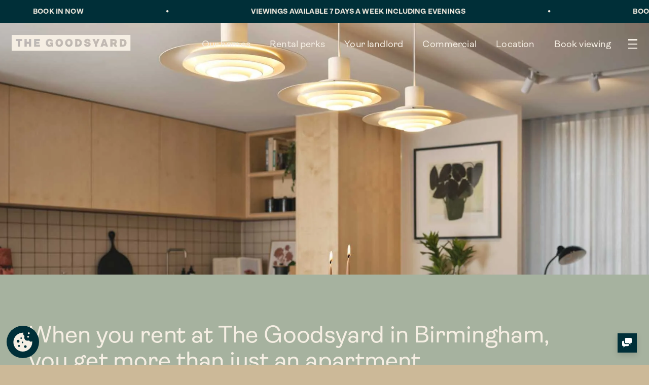

--- FILE ---
content_type: text/html; charset=utf-8
request_url: https://www.thegoodsyard-jq.com/our-homes/rental-perks
body_size: 13248
content:
<!DOCTYPE html>
<html xmlns="http://www.w3.org/1999/xhtml" xml:lang="en-gb" lang="en-gb" dir="ltr" >
	<head>
		<meta charset="utf-8">
	<meta name="twitter:card" content="summary_large_image">
	<meta name="twitter:title" content="The Goodsyard - Rental perks">
	<meta name="twitter:image" content="/images/registration-page/espresso.jpg">
	<meta name="name" content="The Goodsyard - Rental perks">
	<meta name="image" content="/images/registration-page/espresso.jpg">
	<meta property="og:locale" content="en-GB">
	<meta property="og:site_name" content="The Goodsyard">
	<meta property="og:title" content="The Goodsyard - Rental perks">
	<meta property="og:type" content="website">
	<meta property="og:url" content="https://www.thegoodsyard-jq.com/our-homes/rental-perks">
	<meta property="og:image" content="/images/registration-page/espresso.jpg">
	<meta name="generator" content="Joomla! - Open Source Content Management - Version 5.4.1">
	<link rel="preload" href="https://www.thegoodsyard-jq.com/images/rental-perks/hero-1920x1440.webp" as="image">
	<link rel="preload" href="/images/rental-perks/Rental-Perks-video-thumb.jpg" as="image">
	<link rel="modulepreload" href="/templates/goodsyard/js/system/messages.min.js?9a4811" fetchpriority="low">
	<title>The Goodsyard - Rental perks</title>
	<link href="/rental-perks?format=feed&amp;type=rss" rel="alternate" type="application/rss+xml" title="The Goodsyard - Rental perks">
	<link href="/rental-perks?format=feed&amp;type=atom" rel="alternate" type="application/atom+xml" title="The Goodsyard - Rental perks">
<link href="/media/vendor/joomla-custom-elements/css/joomla-alert.min.css?0.4.1" rel="stylesheet">
	<link href="/media/plg_system_jcepro/site/css/content.min.css?86aa0286b6232c4a5b58f892ce080277" rel="stylesheet">
<script src="/media/vendor/jquery/js/jquery.min.js?3.7.1"></script>
	<script src="/media/legacy/js/jquery-noconflict.min.js?504da4"></script>
	<script type="application/json" class="joomla-script-options new">{"joomla.jtext":{"ERROR":"Error","MESSAGE":"Message","NOTICE":"Notice","WARNING":"Warning","JCLOSE":"Close","JOK":"OK","JOPEN":"Open"},"system.paths":{"root":"","rootFull":"https:\/\/www.thegoodsyard-jq.com\/","base":"","baseFull":"https:\/\/www.thegoodsyard-jq.com\/"},"csrf.token":"b81ff53644a58d8c2cd21d66d931cd91"}</script>
	<script src="/media/system/js/core.min.js?a3d8f8"></script>
	<script src="/templates/goodsyard/js/system/messages.min.js?9a4811" type="module"></script>

		<link rel="apple-touch-icon" sizes="57x57" href="/templates/goodsyard/images/favicon/apple-icon-57x57.png?v=2">
		<link rel="apple-touch-icon" sizes="60x60" href="/templates/goodsyard/images/favicon/apple-icon-60x60.png?v=2">
		<link rel="apple-touch-icon" sizes="72x72" href="/templates/goodsyard/images/favicon/apple-icon-72x72.png?v=2">
		<link rel="apple-touch-icon" sizes="76x76" href="/templates/goodsyard/images/favicon/apple-icon-76x76.png?v=2">
		<link rel="apple-touch-icon" sizes="114x114" href="/templates/goodsyard/images/favicon/apple-icon-114x114.png?v=2">
		<link rel="apple-touch-icon" sizes="120x120" href="/templates/goodsyard/images/favicon/apple-icon-120x120.png?v=2">
		<link rel="apple-touch-icon" sizes="144x144" href="/templates/goodsyard/images/favicon/apple-icon-144x144.png?v=2">
		<link rel="apple-touch-icon" sizes="152x152" href="/templates/goodsyard/images/favicon/apple-icon-152x152.png?v=2">
		<link rel="apple-touch-icon" sizes="180x180" href="/templates/goodsyard/images/favicon/apple-icon-180x180.png?v=2">
		<link rel="icon" type="image/png" sizes="192x192"  href="/templates/goodsyard/images/favicon/android-icon-192x192.png?v=2">
		<link rel="icon" type="image/png" sizes="32x32" href="/templates/goodsyard/images/favicon/favicon-32x32.png?v=2">
		<link rel="icon" type="image/png" sizes="96x96" href="/templates/goodsyard/images/favicon/favicon-96x96.png?v=2">
		<link rel="icon" type="image/png" sizes="16x16" href="/templates/goodsyard/images/favicon/favicon-16x16.png?v=2">
		<link rel="manifest" href="/templates/goodsyard/images/favicon/manifest.json">
		<meta name="msapplication-TileColor" content="#ffffff">
		<meta name="msapplication-TileImage" content="/templates/goodsyard/images/favicon/ms-icon-144x144.png?v=2">
		<meta name="theme-color" content="#ffffff">
		<meta name="viewport" content= "width=device-width, initial-scale=1.0">
		<meta name="HandheldFriendly" content="true" />
		<meta name="apple-mobile-web-app-capable" content="YES" />
		<meta name="facebook-domain-verification" content="pk9yqxrnilte76lcjymr4ldsvrfua3" />

		<link rel="stylesheet" href="/templates/goodsyard/css/variables.css?c=O20260115">
		<link rel="stylesheet" href="/templates/goodsyard/css/template.css?c=O20260115">

		<link rel="stylesheet" href="/templates/goodsyard/css/slider.css?c=O20260115">
		<link rel="stylesheet" href="/templates/goodsyard/css/distance.css?c=O20260115">
		
				
				
		<link rel="stylesheet" href="/templates/goodsyard/css/css.php?c=O20260115">
		<script async type="text/javascript" src="/templates/goodsyard/js/slick.min.js"></script>
		<script async src="https://code.jquery.com/ui/1.13.2/jquery-ui.min.js"></script>		
		
		<script type="text/javascript">
			function iOS() {
				//console.log(navigator.platform);
				var v = (navigator.appVersion).match(/OS (\d+)_(\d+)_?(\d+)?/);
				var version = v ? parseInt(v[1], 10) : 0;
				//console.log(version);
				var ios = [
					'iPad Simulator',
					'iPhone Simulator',
					'iPod Simulator',
					'iPad',
					'iPhone',
					'iPod'
				].includes(navigator.platform)
				// iPad on iOS 13 detection
				|| (navigator.userAgent.includes("Mac") && "ontouchend" in document);

				return {'ios': ios, 'v': version};
			}
			
			$(window).on('load', function () {
				var OS = iOS();
				if(OS.ios && OS.v && OS.v <= 14){					
					$('body').addClass('iOS');
				};
			});
		</script>
	</head>
	<style>
		@media(min-width:769px) {
			.mobile {display:none !important;}
		}
		@media(max-width:768px) {
			.desktop {display:none !important;}
		}		
	</style>
	<body id="body" class="our-homes-rental-perks menu-id-125 very-top page-top " data-logo="">
												 	
<script src="https://prod.askvinny.com/vinny-chatbot-bootstrap.js"></script>
<script>
  window.VinnyChatbot.init({
    clientId: "eltnzlw6d137",
    chatbotUrl: "https://prod.askvinny.com/chatbot"
  });
</script>
<style type="text/css">
	#vinny__chatbot__toggle { background-color: var(--dgreenrgb) !important; /*border: 3px solid #000 !important;*/ font-size: 1.5vmax; line-height: 1.5vmax; padding: 1.5vmax !important; border-radius: 0; }
	#vinny__chatbot__toggle svg:not([class*="size-"]) { width: 1.5vmax; height: 1.5vmax; }
	@media (max-width: 768px) {
		#vinny__chatbot__toggle { font-size: 2.5vmax; line-height: 2.5vmax; padding: 2.5vmax !important; }
		#vinny__chatbot__toggle svg:not([class*="size-"]) { width: 2.5vmax; height: 2.5vmax; }
	}
</style>
		                <script>
        // Define dataLayer and the gtag function.
        window.dataLayer = window.dataLayer || [];
        function gtag(){dataLayer.push(arguments);}
        gtag('consent', 'default', { 'ad_storage': 'denied', 'analytics_storage': 'denied', 'wait_for_update': 500 });
        </script>
        <!-- Google Tag Manager -->
        <script>(function(w,d,s,l,i){w[l]=w[l]||[];w[l].push({'gtm.start':
        new Date().getTime(),event:'gtm.js'});var f=d.getElementsByTagName(s)[0],
        j=d.createElement(s),dl=l!='dataLayer'?'&l='+l:'';j.async=true;j.src=
        '//www.googletagmanager.com/gtm.js?id='+i+dl;f.parentNode.insertBefore(j,f);
        })(window,document,'script','dataLayer','GTM-59F3HS6');</script>
        <!-- End Google Tag Manager -->
        <link rel="stylesheet" type="text/css" href="/modules/mod_cisforcookie/src/dist/cookieconsent.css">
	
<style>
#cc-main {
     color-scheme: light;

     --cc-bg: #f9faff;
     --cc-primary-color: #112954;
     --cc-secondary-color: #112954;

     --cc-btn-primary-bg: #3859d0;
     --cc-btn-primary-color: #f9faff;
     --cc-btn-primary-hover-bg: #213657;
     --cc-btn-primary-hover-color: #ffffff;

     --cc-btn-secondary-bg: #dfe7f9;
     --cc-btn-secondary-color: #112954;
     --cc-btn-secondary-hover-bg: #c6d1ea;
     --cc-btn-secondary-hover-color: #000000;

     --cc-cookie-category-block-bg: #ebeff9;
     --cc-cookie-category-block-border: #ebeff9;
     --cc-cookie-category-block-hover-bg: #dbe5f9;
     --cc-cookie-category-block-hover-border: #dbe5f9;
     --cc-cookie-category-expanded-block-hover-bg: #ebeff9;
     --cc-cookie-category-expanded-block-bg: #ebeff9;

     --cc-overlay-bg: rgba(219, 232, 255, 0.85)!important;

     --cc-toggle-readonly-bg: #cbd8f1;
     --cc-toggle-on-knob-bg: #f9faff;
     --cc-toggle-off-bg: #8fa8d6;
     --cc-toggle-readonly-knob-bg: #f9faff;

     --cc-separator-border-color: #f1f3f5;

     --cc-footer-border-color: #f1f3f5;
     --cc-footer-bg: #f9faff;

     --cc-btn-border-radius: 1rem .6rem 1.3rem .5rem / .5rem 1rem;
     --cc-modal-border-radius: 1rem .6rem 1.3rem .5rem / .5rem 1rem;
     --cc-pm-toggle-border-radius: 1rem .6rem 1.3rem .5rem / .5rem 1rem;
}

.cc--light #cc-main .toggle__icon:after {
     border-radius: 1rem .6rem 1.3rem .5rem / .5rem 1rem;
}

.cc--light #cc-main .cm__btn--close {
     border-radius: 1rem .6rem 1.3rem .5rem / .5rem 1rem;
     border-top-left-radius: 0;
     border-top-right-radius: 0;
}
</style>
<script type="text/javascript">
	</script>
<script type="module">
import  "/modules/mod_cisforcookie/src/dist/cookieconsent.umd.js";

function consentRejectCookie(cookie, status){
	console.log(cookie, status);
			var cookiename = "Analytics";
		if(cookie == cookiename){
			if(status == 'accept'){
				//Tag Manager
gtag('consent', 'update',{'analytics_storage': 'granted','ad_storage': 'granted'});

//Facebook Consent
if(typeof(fbq) !== 'undefined'){ fbq('consent', 'grant'); }			} else {
				//Facebook Reveoke Consent
if(typeof(fbq) !== 'undefined'){ fbq('consent', 'revoke'); }
			}
		}
	
	}

	
CookieConsent.run({

    cookie: {
        name: 'cc_cookie',
		domain: location.hostname,
		sameSite: "Strict",
    },

    guiOptions: {
        consentModal: {
            layout: "box",
            position: "middle center",
            equalWeightButtons: true,
            flipButtons: false
        },
        preferencesModal: {
            layout: "box",
            position: "left",
            equalWeightButtons: true,
            flipButtons: false
        }
    },

		
    onConsent: ({cookie}) => {
        					var cookieName = "Analytics";
			var status = cookie.categories.includes(cookieName) ? 'accept' : 'revoke';
			consentRejectCookie(cookieName, status);
		    },
	
    onChange: ({changedCategories, changedServices}) => {
        					var cookieName = "Analytics";
			var status = changedCategories.includes(cookieName) ? 'accept' : 'revoke';
			consentRejectCookie(cookieName, status);
		    },
	
		
		
	
    categories: {
        necessary: {
            readOnly: true,
            enabled: true        },
		        Analytics: {
            
        },
		    },

    language: {
        default: 'en',

        translations: {
            en: {
                consentModal: {
                    title: "This site uses cookies",
                    description: "Some of these cookies are essential, while others help us to improve your experience by providing insights into how the site is being used.",
                    acceptAllBtn: 'Accept all',
                    acceptNecessaryBtn: 'Reject all',
					showPreferencesBtn: "Manage preferences",
                    footer: `
                        <p>For more information vist our <a href="/privacy" target="_blank">Privacy Policy</a></p>                    `
                },
                preferencesModal: {
                    title: 'Cookie preferences',
                    acceptAllBtn: 'Accept all',
                    acceptNecessaryBtn: 'Reject all',
                    savePreferencesBtn: 'Save preferences',
                    closeIconLabel: 'Close',
                    sections: [
                        {
                            title: 'Cookie usage',
                            description: "Some of these cookies are essential, while others help us to improve your experience by providing insights into how the site is being used.",
                        }, 
												{
                            title: 'Strictly necessary cookies',
                            description: "Necessary cookies enable core functionality. The website cannot function properly without these cookies, and can only be disabled by changing your browser preferences.",
                            linkedCategory: 'necessary'
                        }, 
																		{
                            title: "analytics",
                            description: "Analytics cookies help us to collect and report information on how users interact with the website.",
                            linkedCategory: "Analytics"
                        }, 
						                    ]
                }
            }
        }
    }
});
	


</script>
<style>
	.cookie-button{
		position: fixed;
		  z-index: 1000;
		  width: 5vw;
		  height: 5vw;
		  border-radius:
		50%;
		  bottom: 1vw;
		  left: 1vw;
		  line-height: 0;
		  display: flex;
		  justify-content: center;
		  align-items: center;
		background:#002f38 !important;
		cursor: pointer;
	}
	.cookie-button:hover{background:#002f38 !important;}
	.cookie-button svg{
		width: 3vw;
  		height: 3vw;
	}
	.st0{fill-rule:evenodd;clip-rule:evenodd;}
	@media(max-width:768px) {
		.cookie-button{
		  width: 15vw;
		  height: 15vw;
			 bottom: 2vw;
		  left: 2vw;
		}
		.cookie-button svg{
			width: 9vw;
			height: 9vw;
		}
		
	}
</style>

<button class="cookie-button" type="button" data-cc="show-preferencesModal">
	<svg version="1.1" id="Layer_1" xmlns="http://www.w3.org/2000/svg" xmlns:xlink="http://www.w3.org/1999/xlink" x="0px" y="0px" viewBox="0 0 120.23 122.88" style="enable-background:new 0 0 120.23 122.88" xml:space="preserve"><g><path class="st0" fill="#f5eee3" d="M98.18,0c3.3,0,5.98,2.68,5.98,5.98c0,3.3-2.68,5.98-5.98,5.98c-3.3,0-5.98-2.68-5.98-5.98 C92.21,2.68,94.88,0,98.18,0L98.18,0z M99.78,52.08c5.16,7.7,11.69,10.06,20.17,4.85c0.28,2.9,0.35,5.86,0.2,8.86 c-1.67,33.16-29.9,58.69-63.06,57.02C23.94,121.13-1.59,92.9,0.08,59.75C1.74,26.59,30.95,0.78,64.1,2.45 c-2.94,9.2-0.45,17.37,7.03,20.15C64.35,44.38,79.49,58.63,99.78,52.08L99.78,52.08z M30.03,47.79c4.97,0,8.99,4.03,8.99,8.99 s-4.03,8.99-8.99,8.99c-4.97,0-8.99-4.03-8.99-8.99S25.07,47.79,30.03,47.79L30.03,47.79z M58.35,59.25c2.86,0,5.18,2.32,5.18,5.18 c0,2.86-2.32,5.18-5.18,5.18c-2.86,0-5.18-2.32-5.18-5.18C53.16,61.57,55.48,59.25,58.35,59.25L58.35,59.25z M35.87,80.59 c3.49,0,6.32,2.83,6.32,6.32c0,3.49-2.83,6.32-6.32,6.32c-3.49,0-6.32-2.83-6.32-6.32C29.55,83.41,32.38,80.59,35.87,80.59 L35.87,80.59z M49.49,32.23c2.74,0,4.95,2.22,4.95,4.95c0,2.74-2.22,4.95-4.95,4.95c-2.74,0-4.95-2.22-4.95-4.95 C44.54,34.45,46.76,32.23,49.49,32.23L49.49,32.23z M76.39,82.8c4.59,0,8.3,3.72,8.3,8.3c0,4.59-3.72,8.3-8.3,8.3 c-4.59,0-8.3-3.72-8.3-8.3C68.09,86.52,71.81,82.8,76.39,82.8L76.39,82.8z M93.87,23.1c3.08,0,5.58,2.5,5.58,5.58 c0,3.08-2.5,5.58-5.58,5.58s-5.58-2.5-5.58-5.58C88.29,25.6,90.79,23.1,93.87,23.1L93.87,23.1z"/></g></svg>
</button>


        
		
        
		<div id="system-message-container" aria-live="polite"></div>

        
		<section id="page">
							<div id="topBanner" class="dgreen-bg">
  <div id="ticker" class="group">
    <div class="row keep-it nav uppercase">
      <span>VIEWINGS AVAILABLE 7 DAYS A WEEK INCLUDING EVENINGS </span> <span>• </span><span><a href="/contact">BOOK IN NOW</a> </span> <span>• </span><span>VIEWINGS AVAILABLE 7 DAYS A WEEK INCLUDING EVENINGS </span> <span>• </span><span><a href="/contact">BOOK IN NOW</a> </span> <span>• </span><span>VIEWINGS AVAILABLE 7 DAYS A WEEK INCLUDING EVENINGS </span> <span>• </span><span><a href="/contact">BOOK IN NOW</a> </span> <span>• </span>    </div>
  </div>
</div>
													<header class="change-bg header">
					<div class="logo-wrap">
						<a href="/" class="menu-logo-wrap">
							<img class="site-logo" src="/templates/goodsyard/images/brand/gy-logo.svg" alt="The Goodsyard">
						</a>
					</div>
					<div id="menu" class="row nowrap end">
												<ul role="navigation" class="mod-menu mod-list nav ">
<li class="nav-item item-125 current active parent"><a href="/our-homes" title="Our Homes" class="open-mega" aria-current="location">Our homes</a></li><li class="nav-item item-172"><a href="/rental-perks" title="Perks">Rental perks</a></li><li class="nav-item item-129"><a href="/your-landlord" title="Landlord" class="open-mega2">Your landlord</a></li><li class="nav-item item-184"><a href="/commercial-opportunities" title="Location">Commercial</a></li><li class="nav-item item-244"><a href="/location" class="subs">Location</a></li><li class="nav-item item-236"><a href="/contact" >Book viewing</a></li><li class="nav-item item-242"><a href="/faqs" class="mobile">FAQs</a></li></ul>

											
						<div class="burger-menu">
							<span></span>
						</div>
					</div>
					<div class="mobile burger-menu">
						<span></span>
					</div>
					<div id="mob-menu" class="mobile">
						<div class="div row sb" style="padding:3vw;">
							<a href="/">
								<img class="logo" src="/templates/goodsyard/images/brand/gy-logo.svg" alt="The Goodsyard">
							</a>
						</div>
						<div class="sub-mob">
															<ul role="navigation" class="mod-menu mod-list nav ">
<li class="nav-item item-125 current active deeper parent"><a href="/our-homes" title="Our Homes" class="open-mega" aria-current="location">Our homes</a><ul class="mod-menu__sub list-unstyled small"><li class="nav-item item-238"><a href="/our-homes/1-bed" class="mobile subs">1 bed</a></li><li class="nav-item item-290"><a href="/our-homes/1-bed-xl" class="mobile subs">1 bed XL</a></li><li class="nav-item item-239"><a href="/our-homes/2-bed" class="mobile subs">2 bed</a></li><li class="nav-item item-291"><a href="/our-homes/2-bed-xl" class="mobile subs">2 bed XL</a></li><li class="nav-item item-240"><a href="/our-homes/3-bed" class="mobile subs">3 bed</a></li><li class="nav-item item-237"><a href="/our-homes/duplex" class="mobile subs">Duplex</a></li><li class="nav-item item-267"><a href="/our-homes/discounted-rent" >Discounted rent</a></li></ul></li><li class="nav-item item-172"><a href="/rental-perks" title="Perks">Rental perks</a></li><li class="nav-item item-129"><a href="/your-landlord" title="Landlord" class="open-mega2">Your landlord</a></li><li class="nav-item item-184"><a href="/commercial-opportunities" title="Location">Commercial</a></li><li class="nav-item item-244"><a href="/location" class="subs">Location</a></li><li class="nav-item item-236"><a href="/contact" >Book viewing</a></li><li class="nav-item item-242"><a href="/faqs" class="mobile">FAQs</a></li></ul>

													</div>					
					</div>
				</header>
									<nav class="mega-menu desktop">
				<ul class="row nowrap">
										<li class="reveal i1">
						<a class="sub-menu-items" href="/our-homes">Our homes</a>
					</li>
										<li class="reveal i2">
						<a class="sub-menu-items" href="/our-homes/1-bed">1 bed</a>
					</li>
										<li class="reveal i3">
						<a class="sub-menu-items" href="/our-homes/1-bed-xl">1 bed XL</a>
					</li>
										<li class="reveal i4">
						<a class="sub-menu-items" href="/our-homes/2-bed">2 bed</a>
					</li>
										<li class="reveal i5">
						<a class="sub-menu-items" href="/our-homes/2-bed-xl">2 bed XL</a>
					</li>
										<li class="reveal i6">
						<a class="sub-menu-items" href="/our-homes/3-bed">3 bed</a>
					</li>
										<li class="reveal i7">
						<a class="sub-menu-items" href="/our-homes/duplex">Duplex</a>
					</li>
										<li class="reveal i8">
						<a class="sub-menu-items" href="/our-homes/discounted-rent">Discounted rent</a>
					</li>
										<li class="reveal i9">
						<a class="sub-menu-items" href="/faqs">FAQs</a>
					</li>
									</ul>
			</nav>
			<section id="fsm" class="orange-bg">
	<div id="" class="navbg ia desktop"></div>
	<div id="" class="navbg ib desktop"></div>
	<div id="" class="navbg ib2 desktop"></div>
	<div id="" class="navbg ic desktop"></div>
	<div id="" class="navbg ic2 desktop"></div>
	<div id="" class="navbg id desktop"></div>
	<div id="" class="navbg ie desktop"></div>
	<div id="" class="navbg if desktop"></div>
	<div id="" class="navbg ig desktop"></div>
	<div id="" class="navbg ih desktop"></div>
	<div id="" class="navbg ii desktop"></div>
	<div id="" class="navbg ij desktop"></div>
	<div class="col aic jcc aifsm jcfsm">
		<div class="row jcsb aic top keep-it">
			<a href="/" class="menu-logo-wrap">
				<img class="nav-logo" src="/templates/goodsyard/images/brand/gy-logo.svg" alt="Goods Yard Logo">
			</a>
			<a class="booking-button desktop" href="/contact">Book viewing</a>
			<button class="close">&times;</button>
		</div>
				<nav class="fsm desktop row">
			<ul>				
				<li data-bg="ia"><a class="h1" href="/our-homes">Our homes</a></li>
				<li>
					<ul class="row" style="gap:3em;">
						<li data-bg="ib"><a class="h1" href="/our-homes/1-bed">1 bed</a></li>
						<li data-bg="ib2"><a class="h1" href="/our-homes/1-bed-xl">1 bed XL</a></li>
					</ul>
				</li>
				<li>
					<ul class="row" style="gap:3em;">
						<li data-bg="ic"><a class="h1" href="/our-homes/2-bed">2 bed</a></li>
						<li data-bg="ic2"><a class="h1" href="/our-homes/2-bed-xl">2 bed XL</a></li>
					</ul>
				</li>				
				<li data-bg="id"><a class="h1" href="/our-homes/3-bed">3 bed</a></li>
				<li data-bg="ie"><a class="h1" href="/our-homes/duplex">Duplex</a></li>				
			</ul>
			<ul>
				<li data-bg="if"><a class="h1" href="/our-homes/rental-perks">Rental perks</a></li>
				<li data-bg="ig"><a class="h1" href="/your-landlord">Your landlord</a></li>
				<li data-bg="ih"><a class="h1" href="/our-homes/discounted-rent">Discounted rent</a></li>
				<li data-bg="ii"><a class="h1" href="/commercial-opportunities">Commercial opportunities</a></li>
				<li data-bg="ij"><a class="h1" href="/faqs">FAQs</a></li>
			</ul>
		</nav>	
		<nav class="fsm mobile">
			<ul class="left mob-nav">				
				<li><a class="h1" href="/our-homes">Our homes</a></li>					
				<li><a class="h1" href="/our-homes/1-bed">1 bed</a></li>
				<li><a class="h1" href="/our-homes/1-bed-xl">1 bed XL</a></li>
				<li><a class="h1" href="/our-homes/2-bed">2 bed</a></li>
				<li><a class="h1" href="/our-homes/2-bed-xl">2 bed XL</a></li>
				<li><a class="h1" href="/our-homes/3-bed">3 bed</a></li>
				<li><a class="h1" href="/our-homes/duplex">Duplex</a></li>
				<li><a class="h1" href="/our-homes/rental-perks">Rental perks</a></li>
				<li><a class="h1" href="/commercial-opportunities">Commercial opportunities</a></li>
				<li><a class="h1" href="/location">Location</a></li>
				<li><a class="h1" href="/your-landlord">Your landlord</a></li>
				<li><a class="h1" href="/our-homes/discounted-rent">Discounted rent</a></li>
				<li><a class="h1" href="/contact">Book viewing</a></li>
			</ul>
		</nav>
		<nav class="fsmi mobile pt4 pb5">
			<ul class="left ico-menu">				
				<li><a class="findus p1" href="/our-homes">53 Pitsford Street, Birmingham, B18 6FG</a></li>
				<li><a class="account p1" href="https://the-goodsyard-rentcafewebsiteuk.securerc.co.uk/residentservices/the-goodsyard/userlogin.aspx" target="_blank">Residents’ portal log in</a></li>
				<li><a class="telephone p1" href="tel:+441216478805" target="_blank">+44 (0)121 647 8805</a></li>
				<li><a class="whatsapp p1" href="https://wa.me/+447414127682" target="_blank">WhatsApp us</a></li>
			</ul>
			<br/><br/>
		</nav>		
		<div class="row jcsb aic bottom  desktop">
			<address>
				53 Pitsford Street, Birmingham, B18 6FG			</address>
			<div class="telephone tac">
				<a class="tel" href="tel:+441216478805" target="_blank" role="link">+44 (0)121 647 8805</a>			</div>
			<a class="whatsapp nav-link" href="https://wa.me/+447414127682">WhatsApp us</a>
			<a class="nav-link arrowr tar" href="https://the-goodsyard-rentcafewebsiteuk.securerc.co.uk/residentservices/the-goodsyard/userlogin.aspx" target="_blank">Residents’ portal log in</a>		
		</div>
	</div>
</section>			<main>				
				<div class="content-article rel item-page" itemscope itemtype="https://schema.org/Article" itemprop="articleBody">
					
										 




			<style>
			</style>
	<section id="hero-rental-perks-hero" class="pgreen-bg hero-block  sticky top" style="z-index:-1;">
					<div class="pad rel col aic nopad" style="background:url('http://www.thegoodsyard-jq.com/images/rental-perks/hero-1920x1440.webp') center center / cover no-repeat;">			
									<img class="hero-img cover" style="z-index:-1;position: relative;opacity: 0;aspect-ratio: 16/5.5;" src="https://www.thegoodsyard-jq.com/images/rental-perks/hero-1920x1440.webp" alt="Jewellery Quarter, Birmingham">
								<div class="fxc fx1 jcfe">
					<h1 class="midnight pb1" role="title">Rental perks </h1>
				</div>
			</div>
									</section>
		
		 




	
			<section id="intro-perks" class="pgreen-bg a3-col-block rel ">	
		<div class="pgreen-bg">
			<div>
				 
				<h2 class="h1 w10 left sticky top top-text">When you rent at The Goodsyard in Birmingham, you get more than just an apartment. 						
				</h2>
					
				
				<div class="w11 three-image-wrap keep-it">
					<div class="row gap2 cs4">			
												<div class="col aifs anim i1">
							<img class="cover mb2" src="https://www.thegoodsyard-jq.com/images/1-bed-apartments/3-images/3-images-4-1080x1440.webp" alt="Jewellery Quarter, Birmingham">
													</div>
												<div class="col aifs anim i2">
							<img class="cover mb2" src="https://www.thegoodsyard-jq.com/images/1-bed-apartments/3-images/3-images-2-1920x1440.webp" alt="Jewellery Quarter, Birmingham">
													</div>
												<div class="col aifs anim i3">
							<img class="cover mb2" src="https://www.thegoodsyard-jq.com/images/1-bed-apartments/3-images/3-images-3-1080x1440.webp" alt="Jewellery Quarter, Birmingham">
													</div>
											</div>
				</div>
			</div>
						
			<div class="padl left w11">
				<p class="h1 left sticky top bottom-text">We are jam-packed with communal spaces for you to enjoy with friends and neighbours. And the best bit? It’s all free.</p>				
			</div>			
					</div>
					
			</section>
		 




						<section id="amenities-perks-1" class="pgreen-bg half-slider-block  mobile"  >
						<div class="pad pb0 mobile">
								<p class="h2 left">Imagine having a fully equipped gym, outdoor courtyard gardens and a private dining room to host your next extravaganza right on your doorstep. We’ve got it all going on and more at The Goodsyard. Need a reading nook, or fancy chilling with your mates? Make a beeline to our Club Room with plenty of space for socialising and quiet time. Or put the world to rights over coffee in the shared kitchens and workspaces. Plus plenty of bike storage, car parking spaces and electric charging points. Your new life just&nbsp;arrived.
<span><br /><br /></span> <br /> <span class="p1">Some might incur additional costs and licences.<br class="desktop" /> For more information, please see our <a href="/faqs" class="bold">FAQs page.</a></span></p>
			</div>
						<div style="width:100%;height:1em;"></div>
		</section>			
		<section id="amenities-perks-2" class="pgreen-bg half-slider-block  pt2 pt0m" data-background="pgreen-bg" >
		<div class="row w12 pad0">			
			<div class="pad0 half-slider">
												<div class="slide-wrap ">
										<div class="col aic jcc h100 pad3">
						<div>
														<p class="h2 w12">Imagine having a fully equipped gym, outdoor courtyard gardens and a private dining room to host your next extravaganza right on your doorstep. We’ve got it all going on and more at The Goodsyard. Need a reading nook, or fancy chilling with your mates? Make a beeline to our Club Room with plenty of space for socialising and quiet time. Or put the world to rights over coffee in the shared kitchens and workspaces. Plus plenty of bike storage, car parking spaces and electric charging points. Your new life just&nbsp;arrived.
<span><br /><br /></span> <br /> <span class="p1">Some might incur additional costs and licences.<br class="desktop" /> For more information, please see our <a href="/faqs" class="bold">FAQs page.</a></span></p>
						</div>
					</div>
																				
				</div>				
												<div class="slide-wrap slide-has-video">
															<div id="append-video" class="video-slide" style="background: url('/images/rental-perks/Rental-Perks-video-thumb.jpg') center / cover no-repeat;">
						<script>
							function swapContent() {
								var $newHtml = "<div class=\"video\" data-size=\"desktop\" data-desktop=\"936630603\" data-mobile=\"\"><iframe loading=\"lazy\" class=\"land\" src=\"https:\/\/player.vimeo.com\/video\/936630603?badge=0&autopause=1&autoplay=0&muted=0&loop=0&background=0\" allow=\"autoplay; fullscreen;\" allowfullscreen playsinline data-ready=\"true\" frameborder=\"0\"><\/iframe><\/div>";
								$('#video-lightbox > div').html($newHtml);
								$('body').addClass('lightbox-open');
							}
							$(document).ready(function () {
								var $html = '';
								if ($(window).width() < 769) {
									$html = '<div class="video-to-lightbox" onclick="swapContent()"></div>';
								} else {
									$html = "<div class=\"video\" data-size=\"desktop\" data-desktop=\"936630603\" data-mobile=\"\"><iframe loading=\"lazy\" class=\"land\" src=\"https:\/\/player.vimeo.com\/video\/936630603?badge=0&autopause=1&autoplay=0&muted=0&loop=0&background=0\" allow=\"autoplay; fullscreen;\" allowfullscreen playsinline data-ready=\"true\" frameborder=\"0\"><\/iframe><\/div>";
								}										
								// Append
								$('#append-video').html($html);
							});
						</script>								
					</div>
															
				</div>				
												<div class="slide-wrap ">
															<img class="sb-img" src="https://www.thegoodsyard-jq.com/images/rental-perks/slideshow/1-private-dining-room-1920x1440.webp" alt="Jewellery Quarter, Birmingham">
															<p class="nav uc ls pt1">Private Dining Room</p>
										
				</div>				
												<div class="slide-wrap ">
															<img class="sb-img" src="https://www.thegoodsyard-jq.com/images/rental-perks/slideshow/2-private-dining-room-1920x1440.webp" alt="Jewellery Quarter, Birmingham">
															<p class="nav uc ls pt1">Private Dining Room</p>
										
				</div>				
												<div class="slide-wrap ">
															<img class="sb-img" src="https://www.thegoodsyard-jq.com/images/rental-perks/slideshow/3-gym-1920x1440.webp" alt="Jewellery Quarter, Birmingham">
															<p class="nav uc ls pt1">Gym</p>
										
				</div>				
												<div class="slide-wrap ">
															<img class="sb-img" src="https://www.thegoodsyard-jq.com/images/rental-perks/slideshow/4-gym-1920x1440.webp" alt="Jewellery Quarter, Birmingham">
															<p class="nav uc ls pt1">Gym</p>
										
				</div>				
												<div class="slide-wrap ">
															<img class="sb-img" src="https://www.thegoodsyard-jq.com/images/rental-perks/slideshow/5-games-room-1920x1440.webp" alt="Jewellery Quarter, Birmingham">
															<p class="nav uc ls pt1">Games Room</p>
										
				</div>				
												<div class="slide-wrap ">
															<img class="sb-img" src="https://www.thegoodsyard-jq.com/images/rental-perks/slideshow/6-lounge-spaces-1920x1440.webp" alt="Jewellery Quarter, Birmingham">
															<p class="nav uc ls pt1">Lounge Spaces</p>
										
				</div>				
												<div class="slide-wrap ">
															<img class="sb-img" src="https://www.thegoodsyard-jq.com/images/rental-perks/slideshow/7-workspaces-1920x1440.webp" alt="Jewellery Quarter, Birmingham">
															<p class="nav uc ls pt1">Workspaces</p>
										
				</div>				
												<div class="slide-wrap ">
															<img class="sb-img" src="https://www.thegoodsyard-jq.com/images/rental-perks/slideshow/8-workspaces-1892x1440.webp" alt="Jewellery Quarter, Birmingham">
															<p class="nav uc ls pt1">Workspaces</p>
										
				</div>				
												<div class="slide-wrap ">
															<img class="sb-img" src="https://www.thegoodsyard-jq.com/images/rental-perks/slideshow/9-tv-lounge-2150x1440.webp" alt="Jewellery Quarter, Birmingham">
															<p class="nav uc ls pt1">TV Lounge</p>
										
				</div>				
												<div class="slide-wrap ">
															<img class="sb-img" src="https://www.thegoodsyard-jq.com/images/rental-perks/slideshow/10-lounge-spaces-1953x1440.webp" alt="Jewellery Quarter, Birmingham">
															<p class="nav uc ls pt1">Lounge Spaces</p>
										
				</div>				
							</div>
			<div class="half-slider-dots mal"></div>
			<div id="slider-nav-mobile" class="rel mobile">
				<div class="mob-slider-arrows"></div>	
			</div>
		</div>
		<div class="sticky-corrector pgreen-bg" style="width:100%;height:6em;"></div>
			</section>
	
		 




	
		<section id="icon-block-perks" class="sand-bg icon-block set-heights sticky topv" >		
		<div class="pt3">
													
			<div class="pad hello" style="padding-top:calc(var(--vpad) / 3);">		
								<h2 class="nocs center mb4 w6 mah pb1">Rent your new home with us in Birmingham.  A place where you can paint the walls, bring your pets, make it your own. Flexible contracts from 6 months to 5 years, free and fast broadband, an on-site dream team and regular residents’ events – all as standard. This is renting done right. With none of the nonsense, all of the perks. Pretty good.</h2>
						
				<div class="row icons keep-it wrapm cs3 nopad mah">
									</div>
				<p class="p1 center pt4">*Some might incur additional costs and licences. For more information, please see our <a class="bold underline" href="/faqs">FAQs page.</a></p>
							</div>
			<div class="sticky-corrector sand-bg" style="width:100%;height:3em;"></div>
		</div>
	</section>
		
																				<section class="testimonials-block dgreen-bg rel" style="width:100%;flex-basis:100%;">
						<div class="row cs6 dgreen-bg">
							

<div class="col testimonial-wrap">		
	<h2 class="h1 mb1e">Testimonials</h2>
	<p class="center w10 padh1m">What residents say about living at our Legal &amp; General sister sites. See all our other locations <a href="https://hfr.thegoodsyard-jq.com/" target="_blank" rel="noopener" class="bold underline">here.</a></p>
<p class="center w10 padh1m">Don’t just take it from us, see what some of our residents think about living at our locations on&nbsp;&nbsp;<a href="https://www.homeviews.com/company/legal-general" target="_blank" rel="noopener"><img src="/templates/goodsyard/images/shared/homeviews-logo-light.svg" alt="Homeviews" style="height: 1.2em; transform: translateY(0.5em); display: inline; width: auto;"></a>.<br />&nbsp;</p>	<div class="testimonials-slides">
				<div class="slide-block col">
			<p class="testimonial center tm">The development looks and feels great. The apartment itself is perfect for me, open space and has great facilities. The design is really nice and there is easy access to the facilities available. The management team are always on hand and so helpful with anything you could want. The location is perfect!</p>
			<h4 class="p1 bold uc center">Georgia, The Goods Yard</h4>
		</div>
				<div class="slide-block col">
			<p class="testimonial center tm">The development is very stylish and convenient. The staff are very helpful and the facilities are excellent. If you care about design and style, it is a perfect place for you.</p>
			<h4 class="p1 bold uc center">Gokay, The Goods Yard</h4>
		</div>
				<div class="slide-block col">
			<p class="testimonial center tm">Been living here about a month now and I love it. The facilities are wonderful. The staff are friendly and helpful, and the apartments are done to a really high spec!</p>
			<h4 class="p1 bold uc center">LRice, The Whitmore Collection</h4>
		</div>
				<div class="slide-block col">
			<p class="testimonial center tm">You won’t find anywhere else in Manchester this luxury for the cost. The facilities are top class, the gym is one of the best I’ve used. The management and staff feel like friends.</p>
			<h4 class="p1 bold uc center">Daniel, The Residences</h4>
		</div>
				<div class="slide-block col">
			<p class="testimonial center tm">This is the best place I have ever lived in London. It is precisely how build-to-rent properties should be done. Special thanks to the team. These people make this building so amazing to live in.</p>
			<h4 class="p1 bold uc center">Dmitrii, Blackhorse Mills</h4>
		</div>
				<div class="slide-block col">
			<p class="testimonial center tm">Brilliant staff and amazing service. A real home away from home! The team are brilliant.</p>
			<h4 class="p1 bold uc center">Aparnaa, Mustard Wharf</h4>
		</div>
				<div class="slide-block col">
			<p class="testimonial center tm">The development is lovely has a real sense of community. The property management team are the best. Always really quick to respond and help and also so friendly. It’s a really lovely development.</p>
			<h4 class="p1 bold uc center">Carly, One Canalside</h4>
		</div>
				<div class="slide-block col">
			<p class="testimonial center tm">The roof terrace is a dream; it is a lovely space to relax. The gym is great quality and well maintained. The communal lounge is a nice social area to meet neighbours. The building is fantastic and so perfectly put together, I have loved every minute of living here.</p>
			<h4 class="p1 bold uc center">Oscar, Box Makers Yard</h4>
		</div>
					
	</div>
	<div class="testimonial-slider-dots mah"></div>
</div>
		

							<div class="comm col">
	<h2 class="h1 mb1e">Community</h2>
	<p class="center">See the latest from our community by <br>following us <a href="https://www.instagram.com/thegoodsyard_jq" target="_blank"><b><u>@thegoodsyard_jq</u></b></a><br>&nbsp;</p>
	<div id="instafeed" class="instagram-images">
		<!-- Instagram Refreshed [1768507809] --><div class="ig-slide"><div class="ig-wrap"><a href="https://www.instagram.com/p/DTcxlcjgq1i/" target="_blank"><div class="ig-img jch-lazyload" rel="/images/instagram/610692749_18031166411779500_4270281707401025911_n-thumb.jpg" style="background: center / cover no-repeat;" data-bg="/images/instagram/610692749_18031166411779500_4270281707401025911_n-thumb.jpg">&nbsp;</div></a></div></div><div class="ig-slide"><div class="ig-wrap"><a href="https://www.instagram.com/reel/DTX5t9xiqwy/" target="_blank"><div class="ig-img jch-lazyload" rel="/images/instagram/613642603_876328865129804_9058117483361827821_n-thumb.jpg" style="background: center / cover no-repeat;" data-bg="/images/instagram/613642603_876328865129804_9058117483361827821_n-thumb.jpg">&nbsp;</div></a></div></div><div class="ig-slide"><div class="ig-wrap"><a href="https://www.instagram.com/reel/DTLXBLJio84/" target="_blank"><div class="ig-img jch-lazyload" rel="/images/instagram/607948991_18030453074779500_5408147694636251108_n-thumb.jpg" style="background: center / cover no-repeat;" data-bg="/images/instagram/607948991_18030453074779500_5408147694636251108_n-thumb.jpg">&nbsp;</div></a></div></div><div class="ig-slide"><div class="ig-wrap"><a href="https://www.instagram.com/p/DTIhjyMipcV/" target="_blank"><div class="ig-img jch-lazyload" rel="/images/instagram/610746944_18030323483779500_1629190052355285090_n-thumb.jpg" style="background: center / cover no-repeat;" data-bg="/images/instagram/610746944_18030323483779500_1629190052355285090_n-thumb.jpg">&nbsp;</div></a></div></div><div class="ig-slide"><div class="ig-wrap"><a href="https://www.instagram.com/reel/DS68aFnit7G/" target="_blank"><div class="ig-img lazy-bg" rel="/images/instagram/608821010_1561426508412825_390694002685252637_n-thumb.jpg" data-src="/images/instagram/608821010_1561426508412825_390694002685252637_n-thumb.jpg">&nbsp;</div></a></div></div><div class="ig-slide"><div class="ig-wrap"><a href="https://www.instagram.com/reel/DS2nK0yCjjp/" target="_blank"><div class="ig-img lazy-bg" rel="/images/instagram/607616866_26297111986543858_6399012574011932068_n-thumb.jpg" data-src="/images/instagram/607616866_26297111986543858_6399012574011932068_n-thumb.jpg">&nbsp;</div></a></div></div><div class="ig-slide"><div class="ig-wrap"><a href="https://www.instagram.com/reel/DS0SpttAp61/" target="_blank"><div class="ig-img lazy-bg" rel="/images/instagram/610891192_18030250490779500_6691425262070331300_n-thumb.jpg" data-src="/images/instagram/610891192_18030250490779500_6691425262070331300_n-thumb.jpg">&nbsp;</div></a></div></div><div class="ig-slide"><div class="ig-wrap"><a href="https://www.instagram.com/reel/DSvCqkLCg03/" target="_blank"><div class="ig-img lazy-bg" rel="/images/instagram/605628499_18029119655779500_1338977194816430343_n-thumb.jpg" data-src="/images/instagram/605628499_18029119655779500_1338977194816430343_n-thumb.jpg">&nbsp;</div></a></div></div><div class="ig-slide"><div class="ig-wrap"><a href="https://www.instagram.com/reel/DSpDheCivET/" target="_blank"><div class="ig-img lazy-bg" rel="/images/instagram/602265340_1156541329965783_2857610743567033169_n-thumb.jpg" data-src="/images/instagram/602265340_1156541329965783_2857610743567033169_n-thumb.jpg">&nbsp;</div></a></div></div><div class="ig-slide"><div class="ig-wrap"><a href="https://www.instagram.com/reel/DSdDRfaCt30/" target="_blank"><div class="ig-img lazy-bg" rel="/images/instagram/587791228_18028346528779500_1057528242703664440_n-thumb.jpg" data-src="/images/instagram/587791228_18028346528779500_1057528242703664440_n-thumb.jpg">&nbsp;</div></a></div></div><div class="ig-slide"><div class="ig-wrap"><a href="https://www.instagram.com/reel/DSXdu4Zgi8t/" target="_blank"><div class="ig-img lazy-bg" rel="/images/instagram/601857035_1196311398524336_5499200650465291172_n-thumb.jpg" data-src="/images/instagram/601857035_1196311398524336_5499200650465291172_n-thumb.jpg">&nbsp;</div></a></div></div><div class="ig-slide"><div class="ig-wrap"><a href="https://www.instagram.com/reel/DSViXWUClO4/" target="_blank"><div class="ig-img lazy-bg" rel="/images/instagram/600479343_800910972996895_5472381950242201804_n-thumb.jpg" data-src="/images/instagram/600479343_800910972996895_5472381950242201804_n-thumb.jpg">&nbsp;</div></a></div></div><div class="ig-slide"><div class="ig-wrap"><a href="https://www.instagram.com/reel/DSQO4SKAidR/" target="_blank"><div class="ig-img lazy-bg" rel="/images/instagram/599797801_865215229238294_4024120447383004742_n-thumb.jpg" data-src="/images/instagram/599797801_865215229238294_4024120447383004742_n-thumb.jpg">&nbsp;</div></a></div></div><div class="ig-slide"><div class="ig-wrap"><a href="https://www.instagram.com/p/DSFSfr7ikqW/" target="_blank"><div class="ig-img lazy-bg" rel="/images/instagram/589956459_18027328247779500_6056873107099615775_n-thumb.jpg" data-src="/images/instagram/589956459_18027328247779500_6056873107099615775_n-thumb.jpg">&nbsp;</div></a></div></div><div class="ig-slide"><div class="ig-wrap"><a href="https://www.instagram.com/reel/DSAylGGijMG/" target="_blank"><div class="ig-img lazy-bg" rel="/images/instagram/589946831_18027214193779500_8737507440843410669_n-thumb.jpg" data-src="/images/instagram/589946831_18027214193779500_8737507440843410669_n-thumb.jpg">&nbsp;</div></a></div></div><div class="ig-slide"><div class="ig-wrap"><a href="https://www.instagram.com/reel/DR2kQYWAi8o/" target="_blank"><div class="ig-img lazy-bg" rel="/images/instagram/589914916_18026725511779500_5419018658992067158_n-thumb.jpg" data-src="/images/instagram/589914916_18026725511779500_5419018658992067158_n-thumb.jpg">&nbsp;</div></a></div></div><div class="ig-slide"><div class="ig-wrap"><a href="https://www.instagram.com/reel/DRzyMIAAv_T/" target="_blank"><div class="ig-img lazy-bg" rel="/images/instagram/587954420_2252058038625973_7254642940979780423_n-thumb.jpg" data-src="/images/instagram/587954420_2252058038625973_7254642940979780423_n-thumb.jpg">&nbsp;</div></a></div></div><div class="ig-slide"><div class="ig-wrap"><a href="https://www.instagram.com/p/DRxVMJvAs4C/" target="_blank"><div class="ig-img lazy-bg" rel="/images/instagram/587789999_18026500607779500_8139295804781917017_n-thumb.jpg" data-src="/images/instagram/587789999_18026500607779500_8139295804781917017_n-thumb.jpg">&nbsp;</div></a></div></div><div class="ig-slide"><div class="ig-wrap"><a href="https://www.instagram.com/reel/DRo5zTXAkF8/" target="_blank"><div class="ig-img lazy-bg" rel="/images/instagram/588688054_18026733053779500_9130172908607236158_n-thumb.jpg" data-src="/images/instagram/588688054_18026733053779500_9130172908607236158_n-thumb.jpg">&nbsp;</div></a></div></div><div class="ig-slide"><div class="ig-wrap"><a href="https://www.instagram.com/reel/DRmqK0Kgmds/" target="_blank"><div class="ig-img lazy-bg" rel="/images/instagram/586693435_18026058803779500_4637228232875037576_n-thumb.jpg" data-src="/images/instagram/586693435_18026058803779500_4637228232875037576_n-thumb.jpg">&nbsp;</div></a></div></div>	</div>
</div>
<script>
	(function($){
		$(window).on('load', function(){
			$('#instafeed').slick({
				slidesToShow: 2,
				dots: false,
				infinite: true,
				autoplay: false,
				autoplaySpeed: 2000,
				arrows: false,
				rows:2,
				lazyLoad: 'progressive',
			}).on('afterChange', function(event, slick, currentSlide) {
				// Load background images for slides that are now visible
				var targets = $('.slick-slide.slick-active').add($('.slick-slide.slick-active').next().slice(0, 4));				
				
				targets.find('.lazy-bg').each(function() {
					var src = $(this).data('src');
					if (src) {
						$(this).css('background', `url(${src}) center / cover no-repeat`);
						$(this).removeClass('lazy-bg');  // Remove class so it won't get checked again
					}
				});
			});
		});
		
		$(document).ready(function() {			
			$('#instafeed').trigger('afterChange');
		});

	})(jQuery);
</script>

<script>
	(function($){
		$(window).on('load', function(){
			var $nav = $('.instagram-wrap .slider-nav');
			$('#optimisedInstafeed').slick({
				dots: true,
				infinite: true,
				autoplay: false,
				autoplaySpeed: 2000,
				arrows: true,
				appendDots: $nav,
				appendArrows: $nav,
				variableWidth:true
			})
		});
	})(jQuery);
</script>

						</div>
					</section>
															
						<section id="next" class="pb3 pt3 dgreen-bg rel" >
							<div class="fx3 pad">
								<h2 class="h1 w12 mb2 center padh1m">Check these out next&hellip;</h2>
																<div class="col revealme aifs gap2 i1">
									<a href="/our-homes/rental-perks" style="width:100%;"><img class="cover" src="https://www.thegoodsyard-jq.com/images/next/perks-of-renting-here-768x467.webp" alt="Perks of renting here" loading="lazy"></a>
									<a href="/our-homes/rental-perks" class="btn p1 arrowr uc left bold ls">Perks of renting here</a>
								</div>
																<div class="col revealme aifs gap2 i2">
									<a href="/your-landlord" style="width:100%;"><img class="cover" src="https://www.thegoodsyard-jq.com/images/next/your-landlord-768x467.webp" alt="Who’s the landlord?" loading="lazy"></a>
									<a href="/your-landlord" class="btn p1 arrowr uc left bold ls">Who’s the landlord?</a>
								</div>
																<div class="col revealme aifs gap2 i3">
									<a href="/eat-drink-do" style="width:100%;"><img class="cover" src="https://www.thegoodsyard-jq.com/images/next/eat-drink-do-768x467.webp" alt="Eat, Drink, Do" loading="lazy"></a>
									<a href="/eat-drink-do" class="btn p1 arrowr uc left bold ls">Eat, Drink, Do</a>
								</div>
															</div>
						</section>
									</div>
			</main>
			<div id="video-lightbox" class="mobile">
				<span class="close" onclick="closeLightbox()">&times;</span>
				<div></div>
			</div>
			<script>
				function closeLightbox() {					
					$('#video-lightbox > div').html('');
					$('body').removeClass('lightbox-open');
				}
			</script>
			
							<footer class="footer">				
					<div class="footer-bg">
						<div class="ft1">
							<picture>
								<source media="(max-width: 768px)" srcset="/templates/goodsyard/images/brand/gy-footer-logo.svg">
								<source media="(min-width: 769px)" srcset="/templates/goodsyard/images/brand/gy-footer-logo.svg">
								<img class="footer-logo" src="/templates/goodsyard/images/brand/gy-footer-logo.svg" alt="The Goodsyard" loading="lazy">
							</picture>
						</div>
						<div class="ft2">
							<h4>Find us</h4>
							<p>
								53 Pitsford Street<br> Birmingham<br> B18 6FG								<br>
								<br>
								<span class="nobreak"><a class="tel" href="tel:+441216478805" target="_blank" role="link">+44 (0)121 647 8805</a></span>
								<br>
								<span class="nobreak"><a class="tel" href="tel:+447354902667" target="_blank" role="link">+44 (0)7354 902 667</a></span>

							</p>
						</div>
						<div class="ft3">
							<h4>Quick links</h4>
														<ul role="navigation" class="mod-menu mod-list nav ">
<li class="nav-item item-232"><a href="https://www.homesforrentbylegalandgeneral.com/" target="_blank" rel="noopener noreferrer">View other locations</a></li><li class="nav-item item-233"><a href="/faqs" >FAQs</a></li><li class="nav-item item-253"><a href="/our-homes/1-bed" >1 bedroom apartments</a></li><li class="nav-item item-288"><a href="/1-bed-xl-apartments" >1 bedroom XL</a></li><li class="nav-item item-254"><a href="/our-homes/2-bed" >2 bedroom apartments</a></li><li class="nav-item item-289"><a href="/?Itemid=289" >2 bedroom XL</a></li><li class="nav-item item-255"><a href="/our-homes/3-bed" >3 bedroom apartments</a></li><li class="nav-item item-277"><a href="/our-homes/duplex" >Duplex</a></li><li class="nav-item item-256"><a href="/our-homes/discounted-rent" >Discounted rent</a></li><li class="nav-item item-257"><a href="/commercial-opportunities" >Commercial opportunities</a></li><li class="nav-item item-235"><a href="/rental-perks" >Rental perks</a></li></ul>

													</div>
						<div class="ft4">
							<a href="#page">Back to top</a>
						</div>
						<div class="ft5">&copy;2026 The Goodsyard </div>
						<div class="ft6">	
							<div class="social">
				<a class="instagram" role="link" aria-label="Instagram Icon (opens in a new tab)" href="https://www.instagram.com/thegoodsyard_jq" target="_blank">
		<img class="social-icon" src="/templates/goodsyard/images/shared/instagram.svg" alt="Instagram" loading="lazy"><h5 class="social-text softhide">thegoodsyard_jq</h5>
	</a>
			</div>						</div>
						<div class="ft7">
							<a href="/privacy">Privacy</a>
							<a href="/terms">Terms</a>
						</div>
						<div class="ft8">
							<img class="lag" src="/templates/goodsyard/images/shared/lag.png" alt="Legal & General" loading="lazy">
						</div>
					</div>
				</footer>
					</section>
			
		<script>
		var script = document.createElement('script');
		script.defer = true;
		script.dataset.domain = "thegoodsyard-jq.com";
		script.dataset.api = "https://plausible.io/api/event";
		script.src = "https://plausible.io/js/script.file-downloads.hash.outbound-links.pageview-props.revenue.tagged-events.js";
		document.getElementsByTagName('head')[0].appendChild(script);
		</script>

		<script>window.plausible = window.plausible || function() { (window.plausible.q = window.plausible.q || []).push(arguments) }</script>
		<script>
const jchLazyLoadSelectors = [];
</script>
	<script src="/media/com_jchoptimize/cache/js/6803af0c59a34aaaf80c3c1cd23654721ac7a94a77a7e5daaf8b5cdf1be17309.js" async></script>
<script defer src="https://static.cloudflareinsights.com/beacon.min.js/vcd15cbe7772f49c399c6a5babf22c1241717689176015" integrity="sha512-ZpsOmlRQV6y907TI0dKBHq9Md29nnaEIPlkf84rnaERnq6zvWvPUqr2ft8M1aS28oN72PdrCzSjY4U6VaAw1EQ==" data-cf-beacon='{"version":"2024.11.0","token":"7964dbfae9c441a78aa50e199c801ce8","r":1,"server_timing":{"name":{"cfCacheStatus":true,"cfEdge":true,"cfExtPri":true,"cfL4":true,"cfOrigin":true,"cfSpeedBrain":true},"location_startswith":null}}' crossorigin="anonymous"></script>
</body>
<!--    <script defer data-domain="thegoodsyard-jq.com" src="https://plausible.io/js/script.js"></script>-->
	<script defer type="text/javascript" src="/templates/goodsyard/js/script.js?c=O20260115"></script>
</html>


--- FILE ---
content_type: text/html; charset=utf-8
request_url: https://prod.askvinny.com/chatbot?mode=floating&clientId=eltnzlw6d137&sessionId=6v488hs7gp4
body_size: 2660
content:
<!DOCTYPE html><!--qfpBVvPJC4PGUHOcnsZLv--><html lang="en"><head><meta charSet="utf-8"/><meta name="viewport" content="width=device-width, initial-scale=1"/><link rel="preload" href="/_next/static/media/e4af272ccee01ff0-s.p.woff2" as="font" crossorigin="" type="font/woff2"/><link rel="stylesheet" href="/_next/static/css/fee8730c9260400a.css?dpl=dpl_14s6uspdpDXJwUXzpBZ6qjvaWEie" data-precedence="next"/><link rel="stylesheet" href="/_next/static/css/827658ac991ae42e.css?dpl=dpl_14s6uspdpDXJwUXzpBZ6qjvaWEie" data-precedence="next"/><link rel="preload" as="script" fetchPriority="low" href="/_next/static/chunks/webpack-e0257f7c54535394.js?dpl=dpl_14s6uspdpDXJwUXzpBZ6qjvaWEie"/><script src="/_next/static/chunks/e406df73-9296f4c320f77e92.js?dpl=dpl_14s6uspdpDXJwUXzpBZ6qjvaWEie" async=""></script><script src="/_next/static/chunks/c4ef8d1c-017821fd005eaec0.js?dpl=dpl_14s6uspdpDXJwUXzpBZ6qjvaWEie" async=""></script><script src="/_next/static/chunks/2531-8fb5ddeecd6fba09.js?dpl=dpl_14s6uspdpDXJwUXzpBZ6qjvaWEie" async=""></script><script src="/_next/static/chunks/main-app-99445c9cf54d5e32.js?dpl=dpl_14s6uspdpDXJwUXzpBZ6qjvaWEie" async=""></script><script src="/_next/static/chunks/357-dfc1509d5b4aced9.js?dpl=dpl_14s6uspdpDXJwUXzpBZ6qjvaWEie" async=""></script><script src="/_next/static/chunks/8864-0767b8206efb8397.js?dpl=dpl_14s6uspdpDXJwUXzpBZ6qjvaWEie" async=""></script><script src="/_next/static/chunks/6359-a037d1c3774c6013.js?dpl=dpl_14s6uspdpDXJwUXzpBZ6qjvaWEie" async=""></script><script src="/_next/static/chunks/2684-ad2da97cb3840008.js?dpl=dpl_14s6uspdpDXJwUXzpBZ6qjvaWEie" async=""></script><script src="/_next/static/chunks/1251-28a4406b71a3dc99.js?dpl=dpl_14s6uspdpDXJwUXzpBZ6qjvaWEie" async=""></script><script src="/_next/static/chunks/9616-9c1eed29ce5e0cd4.js?dpl=dpl_14s6uspdpDXJwUXzpBZ6qjvaWEie" async=""></script><script src="/_next/static/chunks/app/layout-a2558fabe034a2cd.js?dpl=dpl_14s6uspdpDXJwUXzpBZ6qjvaWEie" async=""></script><script src="/_next/static/chunks/7b3dac53-3dc54e7c069464fe.js?dpl=dpl_14s6uspdpDXJwUXzpBZ6qjvaWEie" async=""></script><script src="/_next/static/chunks/4399-719c53c032125b97.js?dpl=dpl_14s6uspdpDXJwUXzpBZ6qjvaWEie" async=""></script><script src="/_next/static/chunks/1009-931a90044c65f2b6.js?dpl=dpl_14s6uspdpDXJwUXzpBZ6qjvaWEie" async=""></script><script src="/_next/static/chunks/1724-7b9996ade18cc00f.js?dpl=dpl_14s6uspdpDXJwUXzpBZ6qjvaWEie" async=""></script><script src="/_next/static/chunks/3292-0596001d47e7c802.js?dpl=dpl_14s6uspdpDXJwUXzpBZ6qjvaWEie" async=""></script><script src="/_next/static/chunks/5059-eb8a2afe44f171b9.js?dpl=dpl_14s6uspdpDXJwUXzpBZ6qjvaWEie" async=""></script><script src="/_next/static/chunks/7675-3b307928bdf3bba5.js?dpl=dpl_14s6uspdpDXJwUXzpBZ6qjvaWEie" async=""></script><script src="/_next/static/chunks/1939-49d9fea4d2490eda.js?dpl=dpl_14s6uspdpDXJwUXzpBZ6qjvaWEie" async=""></script><script src="/_next/static/chunks/app/chatbot/page-0b9ca42c40614f65.js?dpl=dpl_14s6uspdpDXJwUXzpBZ6qjvaWEie" async=""></script><script src="/_next/static/chunks/app/global-error-91f68df4d11ed987.js?dpl=dpl_14s6uspdpDXJwUXzpBZ6qjvaWEie" async=""></script><meta name="next-size-adjust" content=""/><link rel="icon" href="/favicon.ico" type="image/x-icon" sizes="580x580"/><script src="/_next/static/chunks/polyfills-42372ed130431b0a.js?dpl=dpl_14s6uspdpDXJwUXzpBZ6qjvaWEie" noModule=""></script></head><body class="min-h-screen bg-background font-sans antialiased __variable_f367f3" style="height:100vh"><div hidden=""><!--$--><!--/$--></div><!--$!--><template data-dgst="BAILOUT_TO_CLIENT_SIDE_RENDERING"></template><!--/$--><div data-rht-toaster="" style="position:fixed;z-index:9999;top:16px;left:16px;right:16px;bottom:16px;pointer-events:none"></div><!--$!--><template data-dgst="BAILOUT_TO_CLIENT_SIDE_RENDERING"></template><div class="flex items-center justify-center h-full"><div class="animate-spin rounded-full h-16 w-16 border-t-2 border-b-2 border-gray-900"></div></div><!--/$--><script src="/_next/static/chunks/webpack-e0257f7c54535394.js?dpl=dpl_14s6uspdpDXJwUXzpBZ6qjvaWEie" id="_R_" async=""></script><script>(self.__next_f=self.__next_f||[]).push([0])</script><script>self.__next_f.push([1,"1:\"$Sreact.fragment\"\n2:I[70831,[],\"ClientSegmentRoot\"]\n3:I[4106,[\"357\",\"static/chunks/357-dfc1509d5b4aced9.js?dpl=dpl_14s6uspdpDXJwUXzpBZ6qjvaWEie\",\"8864\",\"static/chunks/8864-0767b8206efb8397.js?dpl=dpl_14s6uspdpDXJwUXzpBZ6qjvaWEie\",\"6359\",\"static/chunks/6359-a037d1c3774c6013.js?dpl=dpl_14s6uspdpDXJwUXzpBZ6qjvaWEie\",\"2684\",\"static/chunks/2684-ad2da97cb3840008.js?dpl=dpl_14s6uspdpDXJwUXzpBZ6qjvaWEie\",\"1251\",\"static/chunks/1251-28a4406b71a3dc99.js?dpl=dpl_14s6uspdpDXJwUXzpBZ6qjvaWEie\",\"9616\",\"static/chunks/9616-9c1eed29ce5e0cd4.js?dpl=dpl_14s6uspdpDXJwUXzpBZ6qjvaWEie\",\"7177\",\"static/chunks/app/layout-a2558fabe034a2cd.js?dpl=dpl_14s6uspdpDXJwUXzpBZ6qjvaWEie\"],\"default\"]\n4:I[34096,[],\"\"]\n5:I[66774,[],\"\"]\n7:I[12205,[],\"ClientPageRoot\"]\n"])</script><script>self.__next_f.push([1,"8:I[43650,[\"8509\",\"static/chunks/7b3dac53-3dc54e7c069464fe.js?dpl=dpl_14s6uspdpDXJwUXzpBZ6qjvaWEie\",\"357\",\"static/chunks/357-dfc1509d5b4aced9.js?dpl=dpl_14s6uspdpDXJwUXzpBZ6qjvaWEie\",\"8864\",\"static/chunks/8864-0767b8206efb8397.js?dpl=dpl_14s6uspdpDXJwUXzpBZ6qjvaWEie\",\"4399\",\"static/chunks/4399-719c53c032125b97.js?dpl=dpl_14s6uspdpDXJwUXzpBZ6qjvaWEie\",\"1009\",\"static/chunks/1009-931a90044c65f2b6.js?dpl=dpl_14s6uspdpDXJwUXzpBZ6qjvaWEie\",\"1724\",\"static/chunks/1724-7b9996ade18cc00f.js?dpl=dpl_14s6uspdpDXJwUXzpBZ6qjvaWEie\",\"3292\",\"static/chunks/3292-0596001d47e7c802.js?dpl=dpl_14s6uspdpDXJwUXzpBZ6qjvaWEie\",\"5059\",\"static/chunks/5059-eb8a2afe44f171b9.js?dpl=dpl_14s6uspdpDXJwUXzpBZ6qjvaWEie\",\"9616\",\"static/chunks/9616-9c1eed29ce5e0cd4.js?dpl=dpl_14s6uspdpDXJwUXzpBZ6qjvaWEie\",\"7675\",\"static/chunks/7675-3b307928bdf3bba5.js?dpl=dpl_14s6uspdpDXJwUXzpBZ6qjvaWEie\",\"1939\",\"static/chunks/1939-49d9fea4d2490eda.js?dpl=dpl_14s6uspdpDXJwUXzpBZ6qjvaWEie\",\"7678\",\"static/chunks/app/chatbot/page-0b9ca42c40614f65.js?dpl=dpl_14s6uspdpDXJwUXzpBZ6qjvaWEie\"],\"default\"]\n"])</script><script>self.__next_f.push([1,"b:I[11709,[],\"OutletBoundary\"]\nd:I[15528,[],\"AsyncMetadataOutlet\"]\nf:I[11709,[],\"ViewportBoundary\"]\n11:I[11709,[],\"MetadataBoundary\"]\n12:\"$Sreact.suspense\"\n14:I[4054,[\"4219\",\"static/chunks/app/global-error-91f68df4d11ed987.js?dpl=dpl_14s6uspdpDXJwUXzpBZ6qjvaWEie\"],\"default\"]\n:HL[\"/_next/static/media/e4af272ccee01ff0-s.p.woff2\",\"font\",{\"crossOrigin\":\"\",\"type\":\"font/woff2\"}]\n:HL[\"/_next/static/css/fee8730c9260400a.css?dpl=dpl_14s6uspdpDXJwUXzpBZ6qjvaWEie\",\"style\"]\n:HL[\"/_next/static/css/827658ac991ae42e.css?dpl=dpl_14s6uspdpDXJwUXzpBZ6qjvaWEie\",\"style\"]\n"])</script><script>self.__next_f.push([1,"0:{\"P\":null,\"b\":\"qfpBVvPJC4PGUHOcnsZLv\",\"p\":\"\",\"c\":[\"\",\"chatbot\"],\"i\":false,\"f\":[[[\"\",{\"children\":[\"chatbot\",{\"children\":[\"__PAGE__\",{}]}]},\"$undefined\",\"$undefined\",true],[\"\",[\"$\",\"$1\",\"c\",{\"children\":[[[\"$\",\"link\",\"0\",{\"rel\":\"stylesheet\",\"href\":\"/_next/static/css/fee8730c9260400a.css?dpl=dpl_14s6uspdpDXJwUXzpBZ6qjvaWEie\",\"precedence\":\"next\",\"crossOrigin\":\"$undefined\",\"nonce\":\"$undefined\"}],[\"$\",\"link\",\"1\",{\"rel\":\"stylesheet\",\"href\":\"/_next/static/css/827658ac991ae42e.css?dpl=dpl_14s6uspdpDXJwUXzpBZ6qjvaWEie\",\"precedence\":\"next\",\"crossOrigin\":\"$undefined\",\"nonce\":\"$undefined\"}]],[\"$\",\"$L2\",null,{\"Component\":\"$3\",\"slots\":{\"children\":[\"$\",\"$L4\",null,{\"parallelRouterKey\":\"children\",\"error\":\"$undefined\",\"errorStyles\":\"$undefined\",\"errorScripts\":\"$undefined\",\"template\":[\"$\",\"$L5\",null,{}],\"templateStyles\":\"$undefined\",\"templateScripts\":\"$undefined\",\"notFound\":[[[\"$\",\"title\",null,{\"children\":\"404: This page could not be found.\"}],[\"$\",\"div\",null,{\"style\":{\"fontFamily\":\"system-ui,\\\"Segoe UI\\\",Roboto,Helvetica,Arial,sans-serif,\\\"Apple Color Emoji\\\",\\\"Segoe UI Emoji\\\"\",\"height\":\"100vh\",\"textAlign\":\"center\",\"display\":\"flex\",\"flexDirection\":\"column\",\"alignItems\":\"center\",\"justifyContent\":\"center\"},\"children\":[\"$\",\"div\",null,{\"children\":[[\"$\",\"style\",null,{\"dangerouslySetInnerHTML\":{\"__html\":\"body{color:#000;background:#fff;margin:0}.next-error-h1{border-right:1px solid rgba(0,0,0,.3)}@media (prefers-color-scheme:dark){body{color:#fff;background:#000}.next-error-h1{border-right:1px solid rgba(255,255,255,.3)}}\"}}],[\"$\",\"h1\",null,{\"className\":\"next-error-h1\",\"style\":{\"display\":\"inline-block\",\"margin\":\"0 20px 0 0\",\"padding\":\"0 23px 0 0\",\"fontSize\":24,\"fontWeight\":500,\"verticalAlign\":\"top\",\"lineHeight\":\"49px\"},\"children\":404}],[\"$\",\"div\",null,{\"style\":{\"display\":\"inline-block\"},\"children\":[\"$\",\"h2\",null,{\"style\":{\"fontSize\":14,\"fontWeight\":400,\"lineHeight\":\"49px\",\"margin\":0},\"children\":\"This page could not be found.\"}]}]]}]}]],[]],\"forbidden\":\"$undefined\",\"unauthorized\":\"$undefined\"}]},\"params\":{},\"promise\":\"$@6\"}]]}],{\"children\":[\"chatbot\",[\"$\",\"$1\",\"c\",{\"children\":[null,[\"$\",\"$L4\",null,{\"parallelRouterKey\":\"children\",\"error\":\"$undefined\",\"errorStyles\":\"$undefined\",\"errorScripts\":\"$undefined\",\"template\":[\"$\",\"$L5\",null,{}],\"templateStyles\":\"$undefined\",\"templateScripts\":\"$undefined\",\"notFound\":\"$undefined\",\"forbidden\":\"$undefined\",\"unauthorized\":\"$undefined\"}]]}],{\"children\":[\"__PAGE__\",[\"$\",\"$1\",\"c\",{\"children\":[[\"$\",\"$L7\",null,{\"Component\":\"$8\",\"searchParams\":{},\"params\":\"$0:f:0:1:1:props:children:1:props:params\",\"promises\":[\"$@9\",\"$@a\"]}],null,[\"$\",\"$Lb\",null,{\"children\":[\"$Lc\",[\"$\",\"$Ld\",null,{\"promise\":\"$@e\"}]]}]]}],{},null,false]},[[\"$\",\"div\",\"l\",{\"className\":\"flex items-center justify-center h-full\",\"children\":[\"$\",\"div\",null,{\"className\":\"animate-spin rounded-full h-16 w-16 border-t-2 border-b-2 border-gray-900\"}]}],[],[]],false]},null,false],[\"$\",\"$1\",\"h\",{\"children\":[null,[[\"$\",\"$Lf\",null,{\"children\":\"$L10\"}],[\"$\",\"meta\",null,{\"name\":\"next-size-adjust\",\"content\":\"\"}]],[\"$\",\"$L11\",null,{\"children\":[\"$\",\"div\",null,{\"hidden\":true,\"children\":[\"$\",\"$12\",null,{\"fallback\":null,\"children\":\"$L13\"}]}]}]]}],false]],\"m\":\"$undefined\",\"G\":[\"$14\",[]],\"s\":false,\"S\":true}\n"])</script><script>self.__next_f.push([1,"6:\"$0:f:0:1:1:props:children:1:props:params\"\n9:{}\na:\"$0:f:0:1:1:props:children:1:props:params\"\n"])</script><script>self.__next_f.push([1,"10:[[\"$\",\"meta\",\"0\",{\"charSet\":\"utf-8\"}],[\"$\",\"meta\",\"1\",{\"name\":\"viewport\",\"content\":\"width=device-width, initial-scale=1\"}]]\nc:null\n"])</script><script>self.__next_f.push([1,"15:I[64680,[],\"IconMark\"]\ne:{\"metadata\":[[\"$\",\"link\",\"0\",{\"rel\":\"icon\",\"href\":\"/favicon.ico\",\"type\":\"image/x-icon\",\"sizes\":\"580x580\"}],[\"$\",\"$L15\",\"1\",{}]],\"error\":null,\"digest\":\"$undefined\"}\n"])</script><script>self.__next_f.push([1,"13:\"$e:metadata\"\n"])</script></body></html>

--- FILE ---
content_type: text/html; charset=UTF-8
request_url: https://player.vimeo.com/video/936630603?badge=0&autopause=1&autoplay=0&muted=0&loop=0&background=0
body_size: 6569
content:
<!DOCTYPE html>
<html lang="en">
<head>
  <meta charset="utf-8">
  <meta name="viewport" content="width=device-width,initial-scale=1,user-scalable=yes">
  
  <link rel="canonical" href="https://player.vimeo.com/video/936630603">
  <meta name="googlebot" content="noindex,indexifembedded">
  
  
  <title>The Goodsyard-L&amp;G_Ameneties Model Flythrough Edit 4 (FINAL HIRES) on Vimeo</title>
  <style>
      body, html, .player, .fallback {
          overflow: hidden;
          width: 100%;
          height: 100%;
          margin: 0;
          padding: 0;
      }
      .fallback {
          
              background-color: transparent;
          
      }
      .player.loading { opacity: 0; }
      .fallback iframe {
          position: fixed;
          left: 0;
          top: 0;
          width: 100%;
          height: 100%;
      }
  </style>
  <link rel="modulepreload" href="https://f.vimeocdn.com/p/4.46.25/js/player.module.js" crossorigin="anonymous">
  <link rel="modulepreload" href="https://f.vimeocdn.com/p/4.46.25/js/vendor.module.js" crossorigin="anonymous">
  <link rel="preload" href="https://f.vimeocdn.com/p/4.46.25/css/player.css" as="style">
</head>

<body>


<div class="vp-placeholder">
    <style>
        .vp-placeholder,
        .vp-placeholder-thumb,
        .vp-placeholder-thumb::before,
        .vp-placeholder-thumb::after {
            position: absolute;
            top: 0;
            bottom: 0;
            left: 0;
            right: 0;
        }
        .vp-placeholder {
            visibility: hidden;
            width: 100%;
            max-height: 100%;
            height: calc(1440 / 2560 * 100vw);
            max-width: calc(2560 / 1440 * 100vh);
            margin: auto;
        }
        .vp-placeholder-carousel {
            display: none;
            background-color: #000;
            position: absolute;
            left: 0;
            right: 0;
            bottom: -60px;
            height: 60px;
        }
    </style>

    

    
        <style>
            .vp-placeholder-thumb {
                overflow: hidden;
                width: 100%;
                max-height: 100%;
                margin: auto;
            }
            .vp-placeholder-thumb::before,
            .vp-placeholder-thumb::after {
                content: "";
                display: block;
                filter: blur(7px);
                margin: 0;
                background: url(https://i.vimeocdn.com/video/1840852913-7636d2fe8f2c4b1c148df59f2dbf34d78b7e87f10a4e9cf0f9723c11b0fc6924-d?mw=80&q=85) 50% 50% / contain no-repeat;
            }
            .vp-placeholder-thumb::before {
                 
                margin: -30px;
            }
        </style>
    

    <div class="vp-placeholder-thumb"></div>
    <div class="vp-placeholder-carousel"></div>
    <script>function placeholderInit(t,h,d,s,n,o){var i=t.querySelector(".vp-placeholder"),v=t.querySelector(".vp-placeholder-thumb");if(h){var p=function(){try{return window.self!==window.top}catch(a){return!0}}(),w=200,y=415,r=60;if(!p&&window.innerWidth>=w&&window.innerWidth<y){i.style.bottom=r+"px",i.style.maxHeight="calc(100vh - "+r+"px)",i.style.maxWidth="calc("+n+" / "+o+" * (100vh - "+r+"px))";var f=t.querySelector(".vp-placeholder-carousel");f.style.display="block"}}if(d){var e=new Image;e.onload=function(){var a=n/o,c=e.width/e.height;if(c<=.95*a||c>=1.05*a){var l=i.getBoundingClientRect(),g=l.right-l.left,b=l.bottom-l.top,m=window.innerWidth/g*100,x=window.innerHeight/b*100;v.style.height="calc("+e.height+" / "+e.width+" * "+m+"vw)",v.style.maxWidth="calc("+e.width+" / "+e.height+" * "+x+"vh)"}i.style.visibility="visible"},e.src=s}else i.style.visibility="visible"}
</script>
    <script>placeholderInit(document,  false ,  true , "https://i.vimeocdn.com/video/1840852913-7636d2fe8f2c4b1c148df59f2dbf34d78b7e87f10a4e9cf0f9723c11b0fc6924-d?mw=80\u0026q=85",  2560 ,  1440 );</script>
</div>

<div id="player" class="player"></div>
<script>window.playerConfig = {"cdn_url":"https://f.vimeocdn.com","vimeo_api_url":"api.vimeo.com","request":{"files":{"dash":{"cdns":{"akfire_interconnect_quic":{"avc_url":"https://vod-adaptive-ak.vimeocdn.com/exp=1768512389~acl=%2F180ba37d-1b54-4fce-9540-43714aab4813%2Fpsid%3Ded8ab2247306d08db0423a0e8f8663ca88b1c52cd8b6a75796f2766af85b23d1%2F%2A~hmac=cab8a8ae7086be7d952578898557ef96478f9753117f293ed6b8c06445fc96ca/180ba37d-1b54-4fce-9540-43714aab4813/psid=ed8ab2247306d08db0423a0e8f8663ca88b1c52cd8b6a75796f2766af85b23d1/v2/playlist/av/primary/prot/cXNyPTE/playlist.json?omit=av1-hevc\u0026pathsig=8c953e4f~HOgby7ZCLHZ5dv-CfjZh6T-RfgjhYjNhDABLcpJGQZk\u0026qsr=1\u0026r=dXM%3D\u0026rh=qeFP3","origin":"gcs","url":"https://vod-adaptive-ak.vimeocdn.com/exp=1768512389~acl=%2F180ba37d-1b54-4fce-9540-43714aab4813%2Fpsid%3Ded8ab2247306d08db0423a0e8f8663ca88b1c52cd8b6a75796f2766af85b23d1%2F%2A~hmac=cab8a8ae7086be7d952578898557ef96478f9753117f293ed6b8c06445fc96ca/180ba37d-1b54-4fce-9540-43714aab4813/psid=ed8ab2247306d08db0423a0e8f8663ca88b1c52cd8b6a75796f2766af85b23d1/v2/playlist/av/primary/prot/cXNyPTE/playlist.json?pathsig=8c953e4f~HOgby7ZCLHZ5dv-CfjZh6T-RfgjhYjNhDABLcpJGQZk\u0026qsr=1\u0026r=dXM%3D\u0026rh=qeFP3"},"fastly_skyfire":{"avc_url":"https://skyfire.vimeocdn.com/1768512389-0x1a6512b1a327a8cc423e0fc67a508a512bc13d07/180ba37d-1b54-4fce-9540-43714aab4813/psid=ed8ab2247306d08db0423a0e8f8663ca88b1c52cd8b6a75796f2766af85b23d1/v2/playlist/av/primary/prot/cXNyPTE/playlist.json?omit=av1-hevc\u0026pathsig=8c953e4f~HOgby7ZCLHZ5dv-CfjZh6T-RfgjhYjNhDABLcpJGQZk\u0026qsr=1\u0026r=dXM%3D\u0026rh=qeFP3","origin":"gcs","url":"https://skyfire.vimeocdn.com/1768512389-0x1a6512b1a327a8cc423e0fc67a508a512bc13d07/180ba37d-1b54-4fce-9540-43714aab4813/psid=ed8ab2247306d08db0423a0e8f8663ca88b1c52cd8b6a75796f2766af85b23d1/v2/playlist/av/primary/prot/cXNyPTE/playlist.json?pathsig=8c953e4f~HOgby7ZCLHZ5dv-CfjZh6T-RfgjhYjNhDABLcpJGQZk\u0026qsr=1\u0026r=dXM%3D\u0026rh=qeFP3"}},"default_cdn":"akfire_interconnect_quic","separate_av":true,"streams":[{"profile":"3df7c5aa-d9f3-4581-930f-f61ddf6e7738","id":"ad9a3786-3160-498a-9984-6c9d7b71b89e","fps":25,"quality":"1440p"},{"profile":"5ff7441f-4973-4241-8c2e-976ef4a572b0","id":"dcf58b31-5996-4c76-ac34-c117e1c3c373","fps":25,"quality":"1080p"},{"profile":"d0b41bac-2bf2-4310-8113-df764d486192","id":"b7af994f-1a9d-40e2-b24e-604ef258ddad","fps":25,"quality":"240p"},{"profile":"f3f6f5f0-2e6b-4e90-994e-842d1feeabc0","id":"202ed1ca-e595-46de-8a51-bb0924cc2274","fps":25,"quality":"720p"},{"profile":"f9e4a5d7-8043-4af3-b231-641ca735a130","id":"3e797d67-90b2-45cb-b216-9efa86797c63","fps":25,"quality":"540p"},{"profile":"c3347cdf-6c91-4ab3-8d56-737128e7a65f","id":"906a8e9f-a0d3-42bd-b3ad-5f1b1ab9d1cc","fps":25,"quality":"360p"}],"streams_avc":[{"profile":"f3f6f5f0-2e6b-4e90-994e-842d1feeabc0","id":"202ed1ca-e595-46de-8a51-bb0924cc2274","fps":25,"quality":"720p"},{"profile":"f9e4a5d7-8043-4af3-b231-641ca735a130","id":"3e797d67-90b2-45cb-b216-9efa86797c63","fps":25,"quality":"540p"},{"profile":"c3347cdf-6c91-4ab3-8d56-737128e7a65f","id":"906a8e9f-a0d3-42bd-b3ad-5f1b1ab9d1cc","fps":25,"quality":"360p"},{"profile":"3df7c5aa-d9f3-4581-930f-f61ddf6e7738","id":"ad9a3786-3160-498a-9984-6c9d7b71b89e","fps":25,"quality":"1440p"},{"profile":"5ff7441f-4973-4241-8c2e-976ef4a572b0","id":"dcf58b31-5996-4c76-ac34-c117e1c3c373","fps":25,"quality":"1080p"},{"profile":"d0b41bac-2bf2-4310-8113-df764d486192","id":"b7af994f-1a9d-40e2-b24e-604ef258ddad","fps":25,"quality":"240p"}]},"hls":{"cdns":{"akfire_interconnect_quic":{"avc_url":"https://vod-adaptive-ak.vimeocdn.com/exp=1768512389~acl=%2F180ba37d-1b54-4fce-9540-43714aab4813%2Fpsid%3Ded8ab2247306d08db0423a0e8f8663ca88b1c52cd8b6a75796f2766af85b23d1%2F%2A~hmac=cab8a8ae7086be7d952578898557ef96478f9753117f293ed6b8c06445fc96ca/180ba37d-1b54-4fce-9540-43714aab4813/psid=ed8ab2247306d08db0423a0e8f8663ca88b1c52cd8b6a75796f2766af85b23d1/v2/playlist/av/primary/prot/cXNyPTE/playlist.m3u8?locale=en\u0026omit=av1-hevc-opus\u0026pathsig=8c953e4f~GM08DxAJ3xBDMxRrtVfKf8Aj-Bei8Y4WXEaNZH8vSt0\u0026qsr=1\u0026r=dXM%3D\u0026rh=qeFP3\u0026sf=fmp4","origin":"gcs","url":"https://vod-adaptive-ak.vimeocdn.com/exp=1768512389~acl=%2F180ba37d-1b54-4fce-9540-43714aab4813%2Fpsid%3Ded8ab2247306d08db0423a0e8f8663ca88b1c52cd8b6a75796f2766af85b23d1%2F%2A~hmac=cab8a8ae7086be7d952578898557ef96478f9753117f293ed6b8c06445fc96ca/180ba37d-1b54-4fce-9540-43714aab4813/psid=ed8ab2247306d08db0423a0e8f8663ca88b1c52cd8b6a75796f2766af85b23d1/v2/playlist/av/primary/prot/cXNyPTE/playlist.m3u8?locale=en\u0026omit=opus\u0026pathsig=8c953e4f~GM08DxAJ3xBDMxRrtVfKf8Aj-Bei8Y4WXEaNZH8vSt0\u0026qsr=1\u0026r=dXM%3D\u0026rh=qeFP3\u0026sf=fmp4"},"fastly_skyfire":{"avc_url":"https://skyfire.vimeocdn.com/1768512389-0x1a6512b1a327a8cc423e0fc67a508a512bc13d07/180ba37d-1b54-4fce-9540-43714aab4813/psid=ed8ab2247306d08db0423a0e8f8663ca88b1c52cd8b6a75796f2766af85b23d1/v2/playlist/av/primary/prot/cXNyPTE/playlist.m3u8?locale=en\u0026omit=av1-hevc-opus\u0026pathsig=8c953e4f~GM08DxAJ3xBDMxRrtVfKf8Aj-Bei8Y4WXEaNZH8vSt0\u0026qsr=1\u0026r=dXM%3D\u0026rh=qeFP3\u0026sf=fmp4","origin":"gcs","url":"https://skyfire.vimeocdn.com/1768512389-0x1a6512b1a327a8cc423e0fc67a508a512bc13d07/180ba37d-1b54-4fce-9540-43714aab4813/psid=ed8ab2247306d08db0423a0e8f8663ca88b1c52cd8b6a75796f2766af85b23d1/v2/playlist/av/primary/prot/cXNyPTE/playlist.m3u8?locale=en\u0026omit=opus\u0026pathsig=8c953e4f~GM08DxAJ3xBDMxRrtVfKf8Aj-Bei8Y4WXEaNZH8vSt0\u0026qsr=1\u0026r=dXM%3D\u0026rh=qeFP3\u0026sf=fmp4"}},"default_cdn":"akfire_interconnect_quic","separate_av":true}},"file_codecs":{"av1":[],"avc":["202ed1ca-e595-46de-8a51-bb0924cc2274","3e797d67-90b2-45cb-b216-9efa86797c63","906a8e9f-a0d3-42bd-b3ad-5f1b1ab9d1cc","ad9a3786-3160-498a-9984-6c9d7b71b89e","dcf58b31-5996-4c76-ac34-c117e1c3c373","b7af994f-1a9d-40e2-b24e-604ef258ddad"],"hevc":{"dvh1":[],"hdr":[],"sdr":[]}},"lang":"en","referrer":"https://www.thegoodsyard-jq.com/our-homes/rental-perks","cookie_domain":".vimeo.com","signature":"fbd7d84c4ecf5e8988a90321e57a7307","timestamp":1768508789,"expires":3600,"thumb_preview":{"url":"https://videoapi-sprites.vimeocdn.com/video-sprites/image/5f0b7f79-990d-40c4-be03-688f90a0d323.0.jpeg?ClientID=sulu\u0026Expires=1768512387\u0026Signature=5c058740a473dc6edad0eafa59a33b4f6107ba7c","height":2640,"width":4686,"frame_height":240,"frame_width":426,"columns":11,"frames":120},"currency":"USD","session":"bb8de3f0c1dcd582e139638927f5a2295b5ce8801768508789","cookie":{"volume":1,"quality":null,"hd":0,"captions":null,"transcript":null,"captions_styles":{"color":null,"fontSize":null,"fontFamily":null,"fontOpacity":null,"bgOpacity":null,"windowColor":null,"windowOpacity":null,"bgColor":null,"edgeStyle":null},"audio_language":null,"audio_kind":null,"qoe_survey_vote":0},"build":{"backend":"31e9776","js":"4.46.25"},"urls":{"js":"https://f.vimeocdn.com/p/4.46.25/js/player.js","js_base":"https://f.vimeocdn.com/p/4.46.25/js","js_module":"https://f.vimeocdn.com/p/4.46.25/js/player.module.js","js_vendor_module":"https://f.vimeocdn.com/p/4.46.25/js/vendor.module.js","locales_js":{"de-DE":"https://f.vimeocdn.com/p/4.46.25/js/player.de-DE.js","en":"https://f.vimeocdn.com/p/4.46.25/js/player.js","es":"https://f.vimeocdn.com/p/4.46.25/js/player.es.js","fr-FR":"https://f.vimeocdn.com/p/4.46.25/js/player.fr-FR.js","ja-JP":"https://f.vimeocdn.com/p/4.46.25/js/player.ja-JP.js","ko-KR":"https://f.vimeocdn.com/p/4.46.25/js/player.ko-KR.js","pt-BR":"https://f.vimeocdn.com/p/4.46.25/js/player.pt-BR.js","zh-CN":"https://f.vimeocdn.com/p/4.46.25/js/player.zh-CN.js"},"ambisonics_js":"https://f.vimeocdn.com/p/external/ambisonics.min.js","barebone_js":"https://f.vimeocdn.com/p/4.46.25/js/barebone.js","chromeless_js":"https://f.vimeocdn.com/p/4.46.25/js/chromeless.js","three_js":"https://f.vimeocdn.com/p/external/three.rvimeo.min.js","vuid_js":"https://f.vimeocdn.com/js_opt/modules/utils/vuid.min.js","hive_sdk":"https://f.vimeocdn.com/p/external/hive-sdk.js","hive_interceptor":"https://f.vimeocdn.com/p/external/hive-interceptor.js","proxy":"https://player.vimeo.com/static/proxy.html","css":"https://f.vimeocdn.com/p/4.46.25/css/player.css","chromeless_css":"https://f.vimeocdn.com/p/4.46.25/css/chromeless.css","fresnel":"https://arclight.vimeo.com/add/player-stats","player_telemetry_url":"https://arclight.vimeo.com/player-events","telemetry_base":"https://lensflare.vimeo.com"},"flags":{"plays":1,"dnt":0,"autohide_controls":0,"preload_video":"metadata_on_hover","qoe_survey_forced":0,"ai_widget":0,"ecdn_delta_updates":0,"disable_mms":0,"check_clip_skipping_forward":0},"country":"US","client":{"ip":"3.12.148.17"},"ab_tests":{"cross_origin_texttracks":{"group":"variant","track":false,"data":null},"restrict_max_quality_unless_visible":{"group":"control","track":true,"data":null}},"atid":"1073243017.1768508789","ai_widget_signature":"41fc98498647b0f6123c9719ad861b7c1deecb9ce807dc296efbcccb4c4562be_1768512389","config_refresh_url":"https://player.vimeo.com/video/936630603/config/request?atid=1073243017.1768508789\u0026expires=3600\u0026referrer=https%3A%2F%2Fwww.thegoodsyard-jq.com%2Four-homes%2Frental-perks\u0026session=bb8de3f0c1dcd582e139638927f5a2295b5ce8801768508789\u0026signature=fbd7d84c4ecf5e8988a90321e57a7307\u0026time=1768508789\u0026v=1"},"player_url":"player.vimeo.com","video":{"id":936630603,"title":"The Goodsyard-L\u0026G_Ameneties Model Flythrough Edit 4 (FINAL HIRES)","width":2560,"height":1440,"duration":104,"url":"","share_url":"https://vimeo.com/936630603","embed_code":"\u003ciframe title=\"vimeo-player\" src=\"https://player.vimeo.com/video/936630603?h=2230578dd0\" width=\"640\" height=\"360\" frameborder=\"0\" referrerpolicy=\"strict-origin-when-cross-origin\" allow=\"autoplay; fullscreen; picture-in-picture; clipboard-write; encrypted-media; web-share\"   allowfullscreen\u003e\u003c/iframe\u003e","default_to_hd":0,"privacy":"disable","embed_permission":"public","thumbnail_url":"https://i.vimeocdn.com/video/1840852913-7636d2fe8f2c4b1c148df59f2dbf34d78b7e87f10a4e9cf0f9723c11b0fc6924-d","owner":{"id":168117027,"name":"Homes For Rent","img":"https://i.vimeocdn.com/portrait/defaults-blue_60x60?region=us","img_2x":"https://i.vimeocdn.com/portrait/defaults-blue_60x60?region=us","url":"https://vimeo.com/user168117027","account_type":"pro"},"spatial":0,"live_event":null,"version":{"current":null,"available":[{"id":863427592,"file_id":3739775387,"is_current":true}]},"unlisted_hash":null,"rating":{"id":6},"fps":25,"bypass_token":"eyJ0eXAiOiJKV1QiLCJhbGciOiJIUzI1NiJ9.eyJjbGlwX2lkIjo5MzY2MzA2MDMsImV4cCI6MTc2ODUxMjQyMH0.sfaQZhSeN3tJOy-WAKL3bF5XvY-QoP8m0iIJ5WVpnoU","channel_layout":"stereo","ai":0,"locale":"en"},"user":{"id":0,"team_id":0,"team_origin_user_id":0,"account_type":"none","liked":0,"watch_later":0,"owner":0,"mod":0,"logged_in":0,"private_mode_enabled":0,"vimeo_api_client_token":"eyJhbGciOiJIUzI1NiIsInR5cCI6IkpXVCJ9.eyJzZXNzaW9uX2lkIjoiYmI4ZGUzZjBjMWRjZDU4MmUxMzk2Mzg5MjdmNWEyMjk1YjVjZTg4MDE3Njg1MDg3ODkiLCJleHAiOjE3Njg1MTIzODksImFwcF9pZCI6MTE4MzU5LCJzY29wZXMiOiJwdWJsaWMgc3RhdHMifQ.oOaweuXQQeLxGzDtNNAv6h7A-vqBn5z8tuxk2y15DAQ"},"view":1,"vimeo_url":"vimeo.com","embed":{"audio_track":"","autoplay":0,"autopause":1,"dnt":0,"editor":0,"keyboard":1,"log_plays":1,"loop":1,"muted":0,"on_site":0,"texttrack":"","transparent":1,"outro":"beginning","playsinline":1,"quality":null,"player_id":"","api":null,"app_id":"","color":"D98729","color_one":"002F38","color_two":"D98729","color_three":"ffffff","color_four":"000000","context":"embed.main","settings":{"auto_pip":1,"badge":0,"byline":0,"collections":0,"color":0,"force_color_one":0,"force_color_two":0,"force_color_three":0,"force_color_four":0,"embed":0,"fullscreen":1,"like":0,"logo":0,"playbar":0,"portrait":0,"pip":1,"share":0,"spatial_compass":0,"spatial_label":0,"speed":1,"title":0,"volume":1,"background":0,"watch_later":0,"watch_full_video":1,"controls":1,"airplay":1,"audio_tracks":1,"chapters":1,"chromecast":1,"cc":1,"transcript":1,"quality":1,"play_button_position":2,"ask_ai":0,"skipping_forward":1,"debug_payload_collection_policy":"default"},"create_interactive":{"has_create_interactive":false,"viddata_url":""},"min_quality":null,"max_quality":null,"initial_quality":null,"prefer_mms":1}}</script>
<script>const fullscreenSupported="exitFullscreen"in document||"webkitExitFullscreen"in document||"webkitCancelFullScreen"in document||"mozCancelFullScreen"in document||"msExitFullscreen"in document||"webkitEnterFullScreen"in document.createElement("video");var isIE=checkIE(window.navigator.userAgent),incompatibleBrowser=!fullscreenSupported||isIE;window.noModuleLoading=!1,window.dynamicImportSupported=!1,window.cssLayersSupported=typeof CSSLayerBlockRule<"u",window.isInIFrame=function(){try{return window.self!==window.top}catch(e){return!0}}(),!window.isInIFrame&&/twitter/i.test(navigator.userAgent)&&window.playerConfig.video.url&&(window.location=window.playerConfig.video.url),window.playerConfig.request.lang&&document.documentElement.setAttribute("lang",window.playerConfig.request.lang),window.loadScript=function(e){var n=document.getElementsByTagName("script")[0];n&&n.parentNode?n.parentNode.insertBefore(e,n):document.head.appendChild(e)},window.loadVUID=function(){if(!window.playerConfig.request.flags.dnt&&!window.playerConfig.embed.dnt){window._vuid=[["pid",window.playerConfig.request.session]];var e=document.createElement("script");e.async=!0,e.src=window.playerConfig.request.urls.vuid_js,window.loadScript(e)}},window.loadCSS=function(e,n){var i={cssDone:!1,startTime:new Date().getTime(),link:e.createElement("link")};return i.link.rel="stylesheet",i.link.href=n,e.getElementsByTagName("head")[0].appendChild(i.link),i.link.onload=function(){i.cssDone=!0},i},window.loadLegacyJS=function(e,n){if(incompatibleBrowser){var i=e.querySelector(".vp-placeholder");i&&i.parentNode&&i.parentNode.removeChild(i);let a=`/video/${window.playerConfig.video.id}/fallback`;window.playerConfig.request.referrer&&(a+=`?referrer=${window.playerConfig.request.referrer}`),n.innerHTML=`<div class="fallback"><iframe title="unsupported message" src="${a}" frameborder="0"></iframe></div>`}else{n.className="player loading";var t=window.loadCSS(e,window.playerConfig.request.urls.css),r=e.createElement("script"),o=!1;r.src=window.playerConfig.request.urls.js,window.loadScript(r),r["onreadystatechange"in r?"onreadystatechange":"onload"]=function(){!o&&(!this.readyState||this.readyState==="loaded"||this.readyState==="complete")&&(o=!0,playerObject=new VimeoPlayer(n,window.playerConfig,t.cssDone||{link:t.link,startTime:t.startTime}))},window.loadVUID()}};function checkIE(e){e=e&&e.toLowerCase?e.toLowerCase():"";function n(r){return r=r.toLowerCase(),new RegExp(r).test(e);return browserRegEx}var i=n("msie")?parseFloat(e.replace(/^.*msie (\d+).*$/,"$1")):!1,t=n("trident")?parseFloat(e.replace(/^.*trident\/(\d+)\.(\d+).*$/,"$1.$2"))+4:!1;return i||t}
</script>
<script nomodule>
  window.noModuleLoading = true;
  var playerEl = document.getElementById('player');
  window.loadLegacyJS(document, playerEl);
</script>
<script type="module">try{import("").catch(()=>{})}catch(t){}window.dynamicImportSupported=!0;
</script>
<script type="module">if(!window.dynamicImportSupported||!window.cssLayersSupported){if(!window.noModuleLoading){window.noModuleLoading=!0;var playerEl=document.getElementById("player");window.loadLegacyJS(document,playerEl)}var moduleScriptLoader=document.getElementById("js-module-block");moduleScriptLoader&&moduleScriptLoader.parentElement.removeChild(moduleScriptLoader)}
</script>
<script type="module" id="js-module-block">if(!window.noModuleLoading&&window.dynamicImportSupported&&window.cssLayersSupported){const n=document.getElementById("player"),e=window.loadCSS(document,window.playerConfig.request.urls.css);import(window.playerConfig.request.urls.js_module).then(function(o){new o.VimeoPlayer(n,window.playerConfig,e.cssDone||{link:e.link,startTime:e.startTime}),window.loadVUID()}).catch(function(o){throw/TypeError:[A-z ]+import[A-z ]+module/gi.test(o)&&window.loadLegacyJS(document,n),o})}
</script>

<script type="application/ld+json">{"embedUrl":"https://player.vimeo.com/video/936630603?h=2230578dd0","thumbnailUrl":"https://i.vimeocdn.com/video/1840852913-7636d2fe8f2c4b1c148df59f2dbf34d78b7e87f10a4e9cf0f9723c11b0fc6924-d?f=webp","name":"The Goodsyard-L\u0026G_Ameneties Model Flythrough Edit 4 (FINAL HIRES)","description":"This is \"The Goodsyard-L\u0026G_Ameneties Model Flythrough Edit 4 (FINAL HIRES)\" by \"Homes For Rent\" on Vimeo, the home for high quality videos and the people who love them.","duration":"PT104S","uploadDate":"2024-04-19T07:12:01-04:00","@context":"https://schema.org/","@type":"VideoObject"}</script>

</body>
</html>


--- FILE ---
content_type: text/css
request_url: https://www.thegoodsyard-jq.com/templates/goodsyard/css/variables.css?c=O20260115
body_size: 793
content:
@charset "UTF-8";

@font-face {
    font-family: 'Ambit';
    src: url('../fonts/ambit/Ambit-Light.woff2') format('woff2'),
        url('../fonts/ambit/Ambit-Light.woff') format('woff');
    font-weight: 300;
    font-style: normal;
    font-display: swap;
}

@font-face {
    font-family: 'Ambit';
    src: url('../fonts/ambit/Ambit-LightItalic.woff2') format('woff2'),
        url('../fonts/ambit/Ambit-LightItalic.woff') format('woff');
    font-weight: 300;
    font-style: italic;
    font-display: swap;
}

@font-face {
    font-family: 'Ambit';
    src: url('../fonts/ambit/Ambit-Italic.woff2') format('woff2'),
        url('../fonts/ambit/Ambit-Italic.woff') format('woff');
    font-weight: normal;
    font-style: italic;
    font-display: swap;
}

@font-face {
    font-family: 'Ambit';
    src: url('../fonts/ambit/Ambit-Regular.woff2') format('woff2'),
        url('../fonts/ambit/Ambit-Regular.woff') format('woff');
    font-weight: normal;
    font-style: normal;
    font-display: swap;
}

@font-face {
    font-family: 'Ambit';
    src: url('../fonts/ambit/Ambit-Bold.woff2') format('woff2'),
        url('../fonts/ambit/Ambit-Bold.woff') format('woff');
    font-weight: bold;
    font-style: normal;
    font-display: swap;
}

@font-face {
    font-family: 'Ambit';
    src: url('../fonts/ambit/Ambit-BoldItalic.woff2') format('woff2'),
        url('../fonts/ambit/Ambit-BoldItalic.woff') format('woff');
    font-weight: bold;
    font-style: italic;
    font-display: swap;
}

:root {
	--ss:1366;
	/*COLORS*/ 
	--css:100/1366;
	--pgreen:#A6B29F; 
	--dgreen:#002F38;
	--dblue:#002F38;
	--sand:#CCB998; 
	--pink:#E0BCA2; 
	--cream:#F5EEE3; 
	--orange:#D98729;
	--pgreenrgb: rgba(166, 178, 159, 1);
  	--dgreenrgb: rgba(0, 47, 56, 1);
  	--sandrgb: rgba(204, 185, 152, 1);
  	--pinkrgb: rgba(224, 188, 162, 1);
  	--creamrgb: rgba(245, 238, 227, 1);
  	--orangergb: rgba(217, 135, 41, 1);
	--black: #002F38;
	--darksandbg:#A17D52;
	--ff:'Ambit', 'Arial', 'Helvetica', sans-serif; 
	--cover:center / cover no-repeat; 
	--contain:center / contain no-repeat;
	/*HFONTS*/ --h1lh:var(--55px);
	--h1:normal 400 var(--50px) / var(--55px) var(--ff); /*50px / 55px*/ 
	--h2:normal 400 var(--25px) / var(--30px) var(--ff); /*25px / 30px*/
	/*PFONTS*/ 
	--p1:normal 400 var(--15px) / var(--20px) var(--ff); /*15px / 20px*/ 
	--nav:normal 600 var(--15px) / var(--18px) var(--ff); /*15px / 18px*/ 
	--hnav:normal 400 var(--20px) / var(--17px) var(--ff); /*20px / 17px*/ 
	--tm:normal 400 var(--20px) / var(--25px) var(--ff); /*20px / 25px*/ 	
	
	--ls:.125em; 
	--ls2:-.005em; 
	--rem:1vw; 
	--vpad:var(--50px); /*50px*/ 
	--hpad:var(--62px); /*62px*/ 
	--hpad2:calc(var(--hpad) * 2.19); 
	--arroww:var(--37-7px); 
	--arrowh:var(--17px); 
	--chevsize:var(--70px); 
	--r136:var(--136px);
	/*IMAGES*/
	--chevl:url('/templates/goodsyard/images/shared/chev-left.svg') var(--contain); 
	--chevr:url('/templates/goodsyard/images/shared/chev-right.svg') var(--contain); 
	
	--arrowl:url('/templates/goodsyard/images/shared/arrow-left.svg') var(--contain); 
	--arrowr:url('/templates/goodsyard/images/shared/arrow-right.svg') var(--contain);
	
	--gap1:1em; 
	--gap2:2em; 
	--gap3:3em; 
	--gap4:4em; 
	
	--border:calc(var(--css)*1.5vw) solid var(--cream);
	--hlogow:var(--250px);
	--dots:var(--13px);
	--large-text:400 normal var(--25px) / var(--30px) var(--ff);
}

@media (max-width:768px) {
	:root {
		--ss:375;
		--css:100/375;
		--h1lh:var(--35px);
		--h1:normal 400 var(--28px) / var(--35px) var(--ff); /*35px / 40px*/ 
		--h2:normal 400 var(--20px) / var(--25px) var(--ff); /*20px / 25px*/
		/*PFONTS*/ 
		--p1:normal 400 var(--15px) / var(--20px) var(--ff); /*15px / 20px*/ 
		--nav:normal 600 var(--15px) / var(--18px) var(--ff); /*15px / 18px*/ 
		--hnav:normal 400 var(--35px) / var(--55px) var(--ff); /*35px / 55px*/ 
		--tm:normal 400 var(--20px) / var(--25px) var(--ff); /*20px / 25px*/
		--large-text:400 normal var(--20px) / var(--25px) var(--ff);
		--rem:calc(1vw * 1.66);
		--vpad:var(--49px); /*49px*/ 
		--hpad:var(--31px); /*31px*/ 
		--hpad2:calc(var(--hpad) * 2.19); 
		--arroww:var(--38px); 
		--arrowh:var(--17px); 
		--chevsize:var(--46px); 
		--r136:var(--72px); 
		--dots:var(--13px); 
		--hlogow:var(--172px);
	}
}

body.optimised {
	--css:100/1440;
	--header-height:calc(var(--css)*80vw);
	--banner-height:calc(var(--css)*32vw);
	
	/*FONTS*/ 
	--h1:normal 400 calc(var(--css)*64vw) / 1.1em var(--ff);
	--h2:normal 400 calc(var(--css)*48vw) / 1.06em var(--ff);
	--h3:normal 400 calc(var(--css)*32vw) / 1.06em var(--ff);
	--p1:normal 400 calc(var(--css)*18vw) / 1.2em var(--ff);
	--nav:normal 700 calc(var(--css)*16vw) / 1em var(--ff);
	--hnav:normal 400 calc(var(--css)*18vw) / 1em var(--ff);
	--btn:normal 700 calc(var(--css)*16vw) / 1em var(--ff);
	--btns:normal 400 calc(var(--css)*18vw) / 1em var(--ff);
	--quote:normal 400 calc(var(--css)*26vw) / 1.1em var(--ff);
	--sub:normal 400 calc(var(--css)*16vw) / 1em var(--ff);
	--footer:normal 400 calc(var(--css)*20vw) / 1.1em var(--ff);
	--small:normal 400 calc(var(--css)*13vw) / 1em var(--ff);
	--icon:normal 700 calc(var(--css)*14vw) / 1em var(--ff);
	--form:var(--p1);
	
	--hpad:calc(var(--css)*40vw); /*62px*/ 
}

@media (max-width:768px) {
	body.optimised {
		--css:100/360;
		--header-height:calc(var(--css)*64vw);
		--banner-height:calc(var(--css)*32vw);

		--h1:normal 400 calc(var(--css)*28vw) / 1.06em var(--ff);
		--h2:var(--h1);
		--h3:normal 400 calc(var(--css)*24vw) / 1.06em var(--ff);
		--p1:normal 400 calc(var(--css)*16vw) / 1.2em var(--ff);
		--nav:normal 700 calc(var(--css)*14vw) / 1em var(--ff);
		--btn:normal 700 calc(var(--css)*16vw) / 1em var(--ff);
		--btns:normal 400 calc(var(--css)*17vw) / 1em var(--ff);
		--quote:normal 400 calc(var(--css)*20vw) / 1.2em var(--ff);
		--sub:normal 400 calc(var(--css)*14vw) / 1em var(--ff);
		--footer:normal 400 calc(var(--css)*16vw) / 1.1em var(--ff);
		--small:normal 400 calc(var(--css)*12vw) / 1em var(--ff);
		
		--hpad:calc(var(--css)*16vw);
	}
}


--- FILE ---
content_type: text/css
request_url: https://www.thegoodsyard-jq.com/templates/goodsyard/css/template.css?c=O20260115
body_size: 23241
content:
@charset "UTF-8";
/* RESET
======================================================= */
html, body, div, span, applet, object, iframe, h1, h2, h3, h4, h5, h6, p, blockquote, pre, a, abbr, acronym, address, big, cite, code, del, dfn, em, img, ins, kbd, q, s, samp,
small, strike, strong, sub, sup, tt, var, b, u, i, center, dl, dt, dd, ol, ul, li, fieldset, form, label, legend, table, caption, tbody, tfoot, thead, tr, th, td, article, aside, canvas, details, embed, 
figure, figcaption, footer, header, hgroup, menu, nav, output, ruby, section, summary, time, mark, audio, video, main {margin: 0;padding: 0;border: 0;font-size: 100%;font: inherit;vertical-align: baseline;text-decoration: none;}
article, aside, details, figcaption, figure, footer, header, hgroup, menu, nav, section {display: block;}
html {font-size: var(--rem);}
body {	
  max-width: 100vw;  
	overflow-x: clip;
	position: relative; /*this is required for clip-paths to work*/	
}
body.iOS {overflow-x: hidden;}

button {border:0;outline:0;cursor: pointer;}
* { box-sizing: border-box; outline:none;}
@media(max-width:768px) {
	main section.hero-block, section.sticky {}
	section:not(.hero-block).sticky::before {content:''; position: absolute;top:0;bottom:0;left:0;right: 0;width:100%;height:100%;z-index:-1;transform: translate3d(0px, 0px, -1px);-webkit-transform: translate3d(0px, 0px, -1px);}
}

/*section#page {overflow: hidden}*/
body {line-height: 1;}
a {color:inherit;}
main section a[href*="faq"]{text-decoration:underline;}

img {max-width:100%;}
ol, ul:not(.list) {list-style: none;}
blockquote, q {quotes: none;}
blockquote:before, blockquote:after,q:before, q:after {content: '';content: none;}
table {border-collapse: collapse;border-spacing: 0;}
p { margin-bottom: 1rem; letter-spacing: 0.010em;}
.center { text-align: center; }
.left { text-align: left; }
.softhide {display:none;}
u {text-decoration:underline;}


/* FONT ASSIGNMENT
======================================================= */
body { font:var(--p1); text-align: left; color:var(--cream); letter-spacing: 0.010em;background-color: var(--sandrgb);}
b, strong { font-weight:600; }
h1, .h1:not(.a) {font:var(--h1);letter-spacing: -0.005em;}
h2, .h2:not(.a) {font:var(--h2);}
h3, .h3:not(.a) {font:var(--h3);}
p, .p1:not(.a) {font:var(--p1);}
h3 {letter-spacing:.045rem;}
.nav:not(.a) {font:var(--nav);}
.tm:not(.a) {font:var(--tm);}
span.p1 {display:inline-block;}


/*TOP BANNER =============================*/

@media(max-width:768px) and (orientation:portrait) {
	h2, h2 + p:last-child {margin-bottom:var(--86px);}	
}

@-webkit-keyframes ticker {
  0% {
    -webkit-transform: translate3d(25%, 0, 0);
						transform: translate3d(25%, 0, 0);
  }
  100% {
    -webkit-transform: translate3d(-25%, 0, 0);
						transform: translate3d(-25%, 0, 0);
  }
}
@keyframes ticker {
  0% {
    -webkit-transform: translate3d(25%, 0, 0);
						transform: translate3d(25%, 0, 0);
  }
  100% {
    -webkit-transform: translate3d(-25%, 0, 0);
						transform: translate3d(-25%, 0, 0);
	}
}

#topBanner {
  text-align: center;
  position: relative;
  z-index: 1;
}
#topBanner .group {
  width: 100vw;
  height: var(--48px);
  display: -webkit-flex;
  display: flex;
  flex-direction: column;
  align-items: center;
  justify-content: space-evenly;
  overflow: hidden;
}
#topBanner .group .row {
  width: 290vw;
  display: -webkit-flex;
  display: flex;
	flex-wrap: nowrap;
  flex-direction: row;
  align-items: flex-start;
  justify-content: space-evenly;
  transform: translate3d(25%, 0, 0);
  white-space: nowrap !important;
  -webkit-animation-iteration-count: infinite;
          animation-iteration-count: infinite;
  -webkit-animation-timing-function: linear;
          animation-timing-function: linear;
  -webkit-animation-name: ticker;
          animation-name: ticker;
  -webkit-animation-duration: 30s;
          animation-duration: 30s;
}
/*#topBanner .group .row:hover {
  -webkit-animation-play-state: paused;
          animation-play-state: paused;
}*/

@media(max-width:768px){ 
	#topBanner .group .row {width: 990vw;transform: translate3d(25%, 0, 0);justify-content: space-evenly;}
}


.sticky-btn-wrap{position: absolute;height:100%;z-index:1000;pointer-events:none;max-width:100%;}
.sticky-button {letter-spacing: .125em; display:flex;position:fixed; width:var(--151px); height:var(--42px);background:var(--cream);color:var(--orange);font:normal 600 var(--14px) / var(--18px) var(--ff); bottom:var(--25px); right:var(--25px);z-index:1001;justify-content: center;align-items:center;text-align: center; border:var(--2px) solid var(--cream); transition:scale ease 0.3s;pointer-events:all;}
.sticky-button[href*="wa.me"] { text-transform:uppercase; font-size:80%; }

@media(min-width:769px){
	.sticky-button:hover {transform: scale(1.05);}
	section.hero-block.sticky {padding-top:0 !important;height:var(--531px);}	
}

@media(max-width:768px){
	.sticky-btn-wrap{position: absolute;bottom: 0; height:100%;}
	.sticky-button {bottom:var(--10px); right:var(--10px);font:normal 600 var(--12px) / var(--16px) var(--ff); width:var(--141px); height:var(--49px);}
	.video iframe {transform: scale(1.425);}
	.top-banner > p {max-width: 100%;}
}

.video.model, .video, .video iframe {height:100%;width:100%;position: relative;overflow: hidden;}
.video iframe {height:102%;position: absolute;transform: translateY(-2%) scale(1.0175);}
.video-slide > div.fxc, .video.model > div.fxc {height: 100%;}
img#open-video {
	position: absolute;
  justify-content: center;
  display: flex;
  align-items: center;
  height: 100%;
}

/* COLOURING IN
======================================================= */
body {transition:background .5s ease;}
.pgreen-bg, body[data-background="pgreen-bg"], body[data-background="pgreen-bg"] .change-bg, /*body[data-background="pgreen-bg"] .anim::before,  body[data-background="pgreen-bg"] .anim::after,*/ .pgreen-bg .anim::before, .pgreen-bg .anim::after, section.sticky.pgreen-bg::before { background-color: var(--pgreenrgb); }
.dgreen-bg, body[data-background="dgreen-bg"], body[data-background="dgreen-bg"] .change-bg, /*body[data-background="dgreen-bg"] .anim::before,  body[data-background="dgreen-bg"] .anim::after,*/ .dgreen-bg .anim::before, .dgreen-bg .anim::after, section.sticky.dgreen-bg::before { background-color: var(--dgreenrgb); }
.sand-bg, body[data-background="sand-bg"], body[data-background="sand-bg"] .change-bg, /*body[data-background="sand-bg"] .anim::before, body[data-background="sand-bg"] .anim::after,*/ .sand-bg .anim::before, .sand-bg .anim::after, section.sticky.sand-bg::before { background-color: var(--sandrgb); }
.pink-bg, body[data-background="pink-bg"], body[data-background="pink-bg"] .change-bg, /*body[data-background="pink-bg"] .anim::before, body[data-background="pink-bg"] .anim::after,*/ .pink-bg .anim::before, .pink-bg .anim::after, section.sticky.pink-bg::before { background-color: var(--pinkrgb); }
.cream-bg, body[data-background="cream-bg"], body[data-background="cream-bg"] .change-bg, /*body[data-background="cream-bg"] .anim::before, body[data-background="cream-bg"] .anim::after,*/ .cream-bg .anim::before, .cream-bg .anim::after, section.sticky.cream-bg::before { background-color: var(--creamrgb); }
.orange-bg, body[data-background="orange-bg"], body[data-background="orange-bg"] .change-bg, /* body[data-background="orange-bg"] .anim::before, body[data-background="orange-bg"] .anim::after,*/ .orange-bg .anim::before, .orange-bg .anim::after, section.sticky.orange-bg::before { background-color: var(--orangergb); }
.change-bg {transition: background .5s ease .3s; }
.dark-sand-bg {background-color: var(--darksandbg);}

body[data-background] header.change-bg, body.scroll-up header.change-bg {background-color: var(--dgreenrgb);}

@media(min-width:769px) {
	.header::before {transition: .5s ease .3s;opacity:0;content:'';position: absolute;height:calc(var(--css)*1.5vw);left:0;width:100%;bottom:0px;background-color: var(--creamrgb);}
	body.scroll-up .header::before {opacity:1;}
	body.very-top .header::before, body.mega-open .header::before {opacity:0;}
}

header ul li > a, p, h1, h2, h3, a {transition:color .15s ease;}
body.mega-open:not(.a) header #menu li > a, 
body.mega-open2:not(.a) header #menu li > a { color: var(--cream); }
body:not(.scroll-up) header.change-bg/*,
body.very-top header.change-bg,
body.mega-open header.change-bg*/ {background-color: transparent !important; border-bottom:0px hidden !important; }

.pgreen:not(.a), .pgreen a { color: var(--pgreen); }
.dgreen:not(.a), .dgreen a { color: var(--dgreen); }
.sand:not(.a), .sand a { color: var(--sand); }
.red:not(.a), .red a { color: var(--red); }
.pink:not(.a), .pink a { color: var(--pink); }
.cream:not(.a), .cream a { color: var(--cream); }
.orange:not(.a), .orange a { color: var(--orange); }
.cream:not(.a), .cream a { color: var(--cream); }

/* BIG NAV
======================================================= */
#fsm {opacity:0;pointer-events:none;z-index:9999;position:fixed;transition:1s ease;width:100%;height:100vh;display:flex;align-items: center;justify-content: center;object-fit:cover;background:var(--orange);}
body.menu-open #fsm {opacity:1;pointer-events: auto;position:fixed;top:0;height:100vh;}
body.menu-open {height:100vh !important;overflow: hidden;}
#fsm nav.fsm.desktop {justify-content: space-around;width: 100%;}
@media(max-width:768px){ 
	/*body.menu-open #fsm { margin-top:-33vw; } */
}
#fsm .menu-logo-wrap {width:var(--hlogow) !important;}
.navbg {opacity:0;z-index:0;transition:1s ease;position:absolute;width:100%;height:100%;display:flex;align-items: center;justify-content: center;object-fit:cover;}
.navbg.ia {background:url('/templates/goodsyard/images/brand/navbg-a.jpg') var(--cover);}
.navbg.ib {background:url('/templates/goodsyard/images/brand/navbg-b.jpg') var(--cover);}
.navbg.ib2 {background:url('/templates/goodsyard/images/brand/1bed-xl-nav.jpg') var(--cover);}
.navbg.ic {background:url('/templates/goodsyard/images/brand/navbg-c.jpg') var(--cover);}
.navbg.ic2 {background:url('/templates/goodsyard/images/brand/2bed-xl-nav.jpg') var(--cover);}
.navbg.id {background:url('/templates/goodsyard/images/brand/3bed-nav.jpg') var(--cover);}
.navbg.ie {background:url('/templates/goodsyard/images/brand/duplex-nav.jpg') var(--cover);}
.navbg.if {background:url('/templates/goodsyard/images/brand/navbg-f.jpg') var(--cover);}
.navbg.ig {background:url('/templates/goodsyard/images/brand/navbg-g.jpg') var(--cover);}
.navbg.ih {background:url('/templates/goodsyard/images/brand/navbg-h.jpg') var(--cover);}
.navbg.ii {background:url('/templates/goodsyard/images/brand/navbg-i.jpg') var(--cover);}
.navbg.ij {background:url('/templates/goodsyard/images/brand/navbg-j.jpg') var(--cover);}
.navbg.active {opacity:1;}
.navbg::before {content:'';position:absolute;top:0;left:0;width:100%;height:100%;background-color:#242424;opacity:0.5;}
.fsm li {margin-bottom:1.25rem;text-align: center;}
.fsm li a:hover {color:var(--orange);}
#fsm > .col {height:100%;}
#fsm .row.top {position:absolute;width:100%;top:0;padding:var(--25px);}
#fsm .row.bottom {position:absolute;width:100%;bottom:0;padding:var(--25px);}
#fsm button {background:none;border:0;outline:none;color:var(--cream);cursor:pointer;font-size:2.64vw;position:absolute; right:var(--25px); top:var(--25px); }
#fsm .booking-button {position: relative;font: var(--hnav);left: -3em;top: .175em;}
#fsm .desktop .whatsapp{position: relative;}
#fsm .desktop .whatsapp:before{background:url('/templates/goodsyard/images/shared/whatsapp-light.svg') var(--contain); content:""; display: inline-block; height:1em; width:1em; position: absolute; left:-1.3em; top:0.1em;}

/* HOME HERO
======================================================= */
.home-hero-block {background:var(--dgreen);background-attachment: fixed;height:100vh;overflow: hidden;transition:.5s;}
body.iOS .home-hero-block {background-attachment: scroll;}
body:not(.home) .home-hero-block {height:var(--715px);}
.home-hero-block {height:var(--768px);}
.home-padding {padding:0;display:flex;flex-direction: column;justify-content: center;align-items: center;width:100%;height:100%;}
.home-logo {width:100%;}
@media(max-width:768px) and (orientation:portrait) {
	.home-hero-block {height: 138.13vw;}
	.home-padding {padding-bottom:5.68vw;}
	.fsm li a:hover {color:inherit;font-weight:bold;}
}

#map-location ~ .half-slider-block {position:relative !important;top:0 !important;}
#map-location ~ .half-slider-block .sticky-corrector {height:2em !important;}
.sticky-corrector {z-index: -1; position: relative; transform: translateY(50%) !important;}

/* SNAP
======================================================= */
.mega-menu2:not(.a) {pointer-events: none;}


.scroll-slides {padding:0;}
.scroll-content {padding: var(--vpad) var(--hpad);display: flex;flex-direction: column;height: 100%;justify-content: center;gap: 3em;align-items: flex-start;}

.img-wrap {height: 100%;display: flex;}

.sticky.top:not(.a) {position:-webkit-sticky;position:sticky; top:0em;padding-top:0;}
.sticky.top10:not(.a) {position:-webkit-sticky;position:sticky;top:-10em;padding-top:5rem;}
.sticky.top15:not(.a) {position:-webkit-sticky;position:sticky;top:-15em;padding-top:5rem;}
.sticky.top.bottom-text {padding-top:0;top:calc( var(--toptext) - var(--vpad) );}
.sticky.top.bottom-text > div {padding-top:0;}

body:not(.home) .top-text {margin-bottom: calc(0px - var(--toptext)); /* padding-top: calc( ( var(--toptext) - var(--vpad) ) / 2 ) !important;*/ }
/*.top-text + section {padding-top: var(--toptext);padding-bottom:calc(var(--toptext) * 1.5);margin-bottom:calc(0px - var(--toptext));}
.top-text + section + #map-location {margin-top:calc(0px - (var(--toptext) * 1.5));}*/
.top-text.sticky.top:not(.a) { padding: calc(var(--vpad) * 2) 0 var(--vpad) var(--hpad); top: 0; z-index: 5; }
.three-image-wrap {padding-bottom: var(--100px);margin-left: auto;margin-top: var(--toptext);}
.three-image-wrap .row.gap2:not(.a) > div.col {height: var(--477px);flex-basis: var(--354px) !important;}
.three-image-wrap .row.gap2:not(.a) {gap: var(--54px);margin-right:var(--25px);justify-content: flex-end;}

.default-block + .default-block > div:not(.a) {padding-top:0; margin-top: -.05em;}
.sticky.infront {z-index:9;}
h2.sticky ~ h2.sticky {top:18%;}
.sticky.top.bottom-text {padding-top:0; top:calc( var(--toptext) + (var(--vpad) * var(--padding-correction) ) );}
body.home .sticky.top.bottom-text {padding-top:0; top:calc( var(--toptext) + (var(--vpad) * var(--padding-correction) ) );}
@media(min-width:769px) {
	body.home, .bottom-text {
		--padding-correction:2;
	}	
	body:not(.home) .top-text {
		--padding-left:var(--hpad);
	}
	div[class*="movedown"] {display: -webkit-box;display: -ms-flexbox;display: flex;-webkit-box-orient: vertical;-webkit-box-direction: normal;-ms-flex-direction: column;flex-direction: column;-webkit-box-pack: justify;-ms-flex-pack: justify;justify-content: space-between;height: 50%;-webkit-box-align: start;-ms-flex-align: start;align-items: flex-start;}
	.movedown1 {-webkit-transform:translateY(calc(0vw - var(--h1lh) * 1));-ms-transform:translateY(calc(0vw - var(--h1lh) * 1));transform:translateY(calc(0vw - var(--h1lh) * 1));}
	.movedown2 {-webkit-transform:translateY(calc(0vw - var(--h1lh) * 0));-ms-transform:translateY(calc(0vw - var(--h1lh) * 0));transform:translateY(calc(0vw - var(--h1lh) * 0));}
	.movedown3 {-webkit-transform:translateY(calc(0vw + var(--h1lh) * 1));-ms-transform:translateY(calc(0vw + var(--h1lh) * 1));transform:translateY(calc(0vw + var(--h1lh) * 1));}
	.movedown4 {-webkit-transform:translateY(calc(0vw + var(--h1lh) * 2));-ms-transform:translateY(calc(0vw + var(--h1lh) * 2));transform:translateY(calc(0vw + var(--h1lh) * 2));}
}
.home-intro-block {margin-bottom:-10em;}
@media(max-width:768px) {
	body.home, .bottom-text {
		--padding-correction:.45;		
	}
	body:not(.home) .top-text {
		/*--padding-left:var(--20px);*/
	}
	.top-text.sticky.top:not(.a) {padding-left: var(--padding-left, var(--hpad, unset));}
	.hero-block.sticky.top:not(.a) {padding-top:0;}
	#slides-home .sticky.top:not(.a){position:unset;}
	#slides-home .side-img > img {object-position: bottom;}
	div[class*="movedown"] {padding-bottom:0;-webkit-box-align: center;-ms-flex-align: center;align-items: center;display: -webkit-box;display: -ms-flexbox;display: flex;-webkit-box-orient: vertical;-webkit-box-direction: normal;-ms-flex-direction: column;flex-direction: column;-webkit-box-pack: justify;-ms-flex-pack: justify;justify-content: space-between;height:84%;}
	div[class*="movedown"] * {text-align:center;}
	.img-wrapper > img {-o-object-fit:cover;object-fit:cover;aspect-ratio:1/.8;width:100%;}
	h2.sticky ~ h2.sticky {top:31%;}
	.movedown4 > h2 {letter-spacing:-0.05em !important;}
	.scroll-block .ch100 {height: 30vh;width: 100%;}
	.scroll-content.sticky {position:relative}	
	.scroll-block .scroll-content.ch100 {height: 70vh;}
	.home-intro-block {margin-bottom:-20em;}
}
.transY50p {-webkit-transform:translateY(35%);-ms-transform:translateY(35%);transform:translateY(35%);}
.spacerl {width:100%;height:20em;}


.anim::before, .anim::after {-webkit-transition:1.5s ease;-o-transition:1.5s ease;transition:1.5s ease;content:'';position: absolute;width:100%; /* 70%;*/ height: 100%;top: 0;}
.anim::before {left: 0%;-webkit-transform-origin: left;-ms-transform-origin: left;transform-origin: left; display:none;}
.anim::after {right: 0;-webkit-transform-origin: right;-ms-transform-origin: right;transform-origin: right;}
.anim {position: relative;overflow: hidden;}
.anim.reveala::before, .anim.reveala::after {width: 0;}

@-webkit-keyframes revealAnimation {
	0% {width: 0;-webkit-transform: translateX(0%);transform: translateX(0%);}
	100% {width: 100%;-webkit-transform: translateX(100%);transform: translateX(100%);}
}

@keyframes revealAnimation {
	0% {width: 0;-webkit-transform: translateX(0%);transform: translateX(0%);}
	100% {width: 100%;-webkit-transform: translateX(100%);transform: translateX(100%);}
}

body.home .anim.i2::before, body.home .anim.i2::after {-webkit-transition-delay: .1s;-o-transition-delay: .1s;transition-delay: .1s;}
body.home .anim.i3::before, body.home .anim.i3::after {-webkit-transition-delay: .2s;-o-transition-delay: .2s;transition-delay: .2s;}
body.home .anim.i4::before, body.home .anim.i4::after {-webkit-transition-delay: .3s;-o-transition-delay: .3s;transition-delay: .3s;}

.anim.i2::before, .anim.i2::after {-webkit-transition-delay: .1s;-o-transition-delay: .1s;transition-delay: .1s;}
.anim.i3::before, .anim.i3::after {-webkit-transition-delay: .2s;-o-transition-delay: .2s;transition-delay: .2s;}
.anim.i4::before, .anim.i4::after {-webkit-transition-delay: .3s;-o-transition-delay: .3s;transition-delay: .3s;}

@media(max-width:768px) {
	.item1 {order:1;}
	.item2 {order:2;}
	.item3 {order:3;}
	.item4 {order:4;}
	.item5 {order:5;}
	.item6 {order:6;}
	.item7 {order:7;}
	.item8 {order:8;}
}

body.home .row.cs5.jcfs.gap1.mb5.aifs {transform: translateX(var(--hpad));}


/* STRUCTURE
======================================================= */
section > div {width:100%;}
section > div.pad, section > div.row, section > div.col {padding:var(--vpad) var(--hpad);}
section > div.padl, .padl {padding:var(--vpad) 0 var(--vpad) var(--hpad);}
section > div.padl2 {padding:var(--vpad) 0 var(--vpad) calc(var(--hpad) * 2);}
section > div.contact-top, #contact-form-contact > div {padding-top: calc(var(--vpad) * 3);}
#contact-form-contact >div > h2{font:var(--h1); margin-bottom: 3rem;}



a.anchor {display: block;position: relative;top: -4.17vw;visibility: hidden;z-index:-1;}
.faq-block a.anchor {top:-8.17vw;}
.box-ar {aspect-ratio:75/67;}
.logo-block {display:-webkit-box;display:-ms-flexbox;display:flex;-webkit-box-orient:vertical;-webkit-box-direction:normal;-ms-flex-direction:column;flex-direction:column;}
.row {display:-webkit-box;display:-ms-flexbox;display:flex;-ms-flex-wrap: wrap;flex-wrap: wrap;-webkit-box-pack:center;-ms-flex-pack:center;justify-content:center;-webkit-box-align:center;-ms-flex-align:center;align-items:center;position:relative;}
.row.nowrap {-ms-flex-wrap: nowrap;flex-wrap: nowrap;}
.row.start {-webkit-box-pack: start;-ms-flex-pack: start;justify-content: flex-start;}
.row.end {-webkit-box-pack: end;-ms-flex-pack: end;justify-content: flex-end;}
.col {display:-webkit-box;display:-ms-flexbox;display:flex;-webkit-box-orient:vertical;-webkit-box-direction:normal;-ms-flex-direction:column;flex-direction:column;-webkit-box-pack:center;-ms-flex-pack:center;justify-content:center;-webkit-box-align:center;-ms-flex-align:center;align-items:center;position:relative;}
.row.has-thumbs, .row.has-icons {gap:2rem;}

.row.has-thumbs img {-o-object-fit: contain;object-fit: contain;width:100%;height:100%;}
img[src$="-dgreen.svg"] {-webkit-transition:background .3s ease;-o-transition:background .3s ease;transition:background .3s ease;}
body[data-background="dgreen-bg"] img[src$="-dgreen.svg"] {background:var(--cream);padding:.2rem;}


.row .text {flex-basis:56.7%;gap:2rem;}
.half {width: 50%;flex-basis:50%;}
.full {width: 100%;flex-basis:100%;}
.facts-block .row > .col {flex:1.1;padding: 2rem;}
.facts-block .row > .col:first-child {padding: 1rem;width:50%;gap: 2rem;}
.facts-block .row > .col:first-child h2 {padding:1rem 2rem;}
.row.has-thumbs img[src$=".svg"] {height:20.2vw;}
#intro-perks .w10:not(.a){width:calc(8.3333% * 10.5);}
.icon-block .pad {padding: var(--vpad) var(--hpad) calc(var(--vpad)*3);}
.facts-block h1 a{text-decoration: underline;}



@media (min-width:769px) {
	.icon-block .icon {width: var(--132px);height: var(--125px);object-fit: contain;}
	.row.has-thumbs, .row.has-icons {padding-top: 6rem;}
	.hero-block + section.default-block > div.row:first-child {padding-top:calc(var(--vpad) * 2);}
	.row.mobwrap {flex-wrap: nowrap;}
	.has-thumbs .bottom.image img:not([src$=".svg"]) {height:14.2vw;}
	.row.has-thumbs {flex-wrap:nowrap;}
	section.img-left-block > div {padding:calc(var(--vpad) * 2) var(--hpad);}	
}
@media (max-width:768px) {	
	.default-block p.pad1 {padding:0 0 1em;}
	.facts-block .fact-btns-wrap {height:0;padding:0 !important;margin:0;}
	.facts-block .row > .col:not(.a), .facts-block .row > .col:first-child h2 {padding: 0; gap:0;}
	.facts-block .fact-btns:not(.a) {gap:0; margin-top:var(--42px); justify-content: flex-start;}
	.facts-block .fact-btns:not(.a) a{margin-bottom:4vw; justify-content: flex-start;}
	.facts-block > div.row.padl2 {padding: var(--vpad) var(--hpad);}
	.facts-block ul.list {margin-left:1em;font:var(--p1);}
	.row .text {flex-basis: 96%;}
	.icons .icon {width:28vw;height:28vw;}
	.home-intro-block .row.cs5:first-child {transform: translateX(calc(0px + var(--hpad)));}
	.home-intro-block .row.cs5:last-child {transform: translateX(calc(0px - var(--hpad)));}
	.home-intro-block .row.cs5 > div {height: 100%;aspect-ratio: 1/1;}
	.default-block .row.cs4 > .col {height: 100%;aspect-ratio: 1/1;padding-left: calc(var(--hpad) * 1.275);}
	.not-on-location-mobile {display:none;}
	.hero-block h1{display:none;}
	.hero-block .icons.row {flex-wrap:nowrap;gap:.5rem;padding:0 0 1.5rem;}
	.hero-block .icons .icon {width: var(--112px);height: var(--120px);}
	.row.has-icons .icons {flex-wrap:nowrap;gap:.5rem;}
	section#hero-video-home > div.rel {padding: calc(var(--vpad) * 2) 1rem 1rem;}
	.arrow-box {padding:2.5rem;}
	.col.revealme.i12 {padding-bottom: var(--38px) !important;}
	div.content-article > section[data-snap="true"] {min-height: 60vh;}
	#next img + h2 {margin-bottom:0;}
	#next .col {margin-bottom:16vw;}
	#next .col:last-child {margin-bottom:0;}
	#next.pb3:not(.a) {padding-bottom: 8vw;}
	.icon-block div.w6.center.mah > a {white-space:normal;}
	.icon-block .icons.row {padding:var(--hpad) 1rem;justify-content: space-between;}
	.icon-block .icons.row > div:not(.revealme) p {width:90%;}
	.icon-block .icons .icon {width: var(--112px);height:var(--130px);object-fit: cover;}
	.icon-block .icons.row > div.fxr {flex-basis: 40.5%;margin-bottom: 2em;height:var(--160px);}
	section.icon-block:not(.a) > div:first-child {padding-bottom:0;}
	section > div.less-pad {padding: var(--vpad) 1.5rem;}
	section.sister-sites-block > div {padding:var(--vpad) 0;}
	.a3-col-block .col > .cover {aspect-ratio:1/1}
	.a3-col-block .col.w33 p {margin-bottom:calc(var(--60px) - 2rem);}
	.a3-col-block > div {/*padding:var(--67px) 0 var(--12-5px);*/padding-right: 0;}
	.a3-col-block .w11.keep-it {max-width:var(--304px) !important;}	
	img.playbtn:not(.a) {width:var(--34px); height:var(--34px);}
	.hero-block:not(.video-section) > .col.aic {min-height: 80vw;}
	.hero-block > .col.aic {height: 100%;}
	.icon-block .row.cs2 > .col, .icon-block .row.cs3 > .col {width: 50% !important;flex-basis: 46% !important;padding-bottom: 0; height:var(--155px); justify-content: flex-end;}
	.icon-block .row > .col img {padding:1em;width:100%;}
	.icon-block > div > h2.pad1 {padding:0;}
	section > div.padl, .padl {padding: var(--vpad) var(--hpad);}
	.fsm.mobile li {text-align: left;}
	.fsm.mobile {padding-top: 2em; display:block;}
	.fsmi.mobile {padding-top: 2em; display:block;}
	.fsmi.mobile li {padding-bottom:1.75em;}
	.fsmi.mobile li > a {position:relative;left: 2em;}
	.fsmi.mobile li > a::before {content:'';position:absolute;width:1.5em;height:1.5em;left: -2em;}
	.fsmi.mobile li .account::before {background: url('/templates/goodsyard/images/icons/account.svg') left / contain no-repeat;}
	.fsmi.mobile li .whatsapp::before {background: url('/templates/goodsyard/images/icons/whatsapp.svg') left / contain no-repeat;}
	.fsmi.mobile li .findus::before {background: url('/templates/goodsyard/images/icons/findus.svg') left / contain no-repeat;}
	.fsmi.mobile li .telephone::before {background: url('/templates/goodsyard/images/icons/telephone.svg') left / contain no-repeat;}
	section#fsm > .col.aifsm {overflow: hidden;overflow-y: scroll;}
	.fsm li {margin-bottom: 1.25em;}
	#fsm .row.top {padding: 1.25em 0;}
	#fsm button { right: var(--42px); top: var(--6px); font-size: var(--36px); width: var(--36px); height: var(--36px); display: flex; align-items: center; justify-content: center; text-align: center; }
	body.iOS #fsm button {right: var(--20px);top: var(--2px);}
	.list-set {padding-top:2em !important;}
	body.home .bottom-text {padding-right:0;}
	#slides-home > div div[class*="movedown"] a.arrowr { display: block; text-align:left; padding-right: calc(var(--arroww) + var(--19px));}
	#slides-home .scroll-content.pt0i.ch100{height:fit-content;padding-top:var(--vpad) !important;}
	
}

/* HEADER
======================================================= */
.burger-menu {padding:0;-ms-flex-preferred-size:1.32em;flex-basis:1.32em; height:1em;position:relative;display: -webkit-box;display: -ms-flexbox;display: flex;-webkit-box-orient: vertical;-webkit-box-direction: normal;-ms-flex-direction: column;flex-direction: column;-webkit-box-align: center;-ms-flex-align: center;align-items: center;-webkit-box-pack: center;-ms-flex-pack: center;justify-content: center;cursor: pointer;margin-left: 1em;}
.burger-menu span, .burger-menu::before, .burger-menu::after {content:'';position:absolute;height:.175em; width:100%;background:var(--cream);-webkit-transition:all 1s ease, background .3s ease;-o-transition:all 1s ease, background .3s ease;transition:all 1s ease, background .3s ease;}
.burger-menu::after {top:1em;}
.burger-menu::before {bottom:1em;}
.burger-menu:hover span, .burger-menu:hover::before, .burger-menu:hover::after {background:var(--orange);}
.mega-menu {position:fixed;z-index:7777;width:100%;background:var(--orange);padding:6rem 1.85vw 2.5rem;display:flex;justify-content:center;transform:translateY(-100%);transition:1s;opacity:0;pointer-events: none;}
.mega-menu > ul {width:100%;display: flex;}
.mega-menu > ul > li {display: flex;justify-content: center;}
.mega-menu > ul > li a.sub-menu-items {font:var(--hnav);padding: var(--4px) var(--28px);white-space: nowrap;}
.mega-menu > ul > li:not(:last-child) {border-right:var(--1-5px) solid var(--cream);}
.nav-logo, .site-logo, .header .menu-logo-wrap {width:100%;}
a.btn.contact {background:var(--cream);min-width:5.6rem;padding:.65rem .5rem;}
body.mega-open .mega-menu {pointer-events: auto;}
body.mega-open .mega-menu, 
body.mega-open2 .mega-menu2 {-webkit-transform:translateY(0);-ms-transform:translateY(0);transform:translateY(0);opacity:1;}
body.scroll-down .mega-menu {transform:translateY(-150%);opacity: 0;}
body.scroll-down .header ul.mod-menu {--translate:-400%;-webkit-transform:translateY(var(--translate));-ms-transform:translateY(var(--translate));transform:translateY(var(--translate));}
body.scroll-down header.change-bg, body.very-top header.change-bg, body:not(.scroll-up) header.change-bg {background:transparent;}
.header .menu-logo-wrap {position: relative;width: var(--hlogow);display: block;}
.header .nav-item {position:relative;}
.header .nav-item:hover > a {opacity:0;}
.header .nav-item:hover > a.nav-link-hover {opacity:1;}
.header .nav-link-hover {position: absolute;white-space: nowrap; top: 0;left: 0;font-weight:bold !important;transition:opacity 0.3s ease !important;opacity: 0;letter-spacing:-.02em;pointer-events:none;}
.header {margin-bottom: var(--n90px);}
header {position:-webkit-sticky;position:sticky;top:0;display:-webkit-box;display:-ms-flexbox;display:flex; width: 100%; -webkit-box-pack: justify; -ms-flex-pack: justify; justify-content: space-between;padding:1.9vw var(--25px);-webkit-box-align:center;-ms-flex-align:center;align-items:center;z-index:8888;}
header #menu a {font:var(--hnav);color: var(--cream);margin:0 1.5rem;-webkit-transition:opacity .3s ease;-o-transition:opacity .3s ease;transition:opacity .3s ease;}
.header #menu ul { width:100%;display:flex; list-style: none;justify-content:flex-end;}
.header #menu ul li {align-items:center;display: flex;white-space: nowrap;}
.header #menu ul li.current.active {font-weight:600;}
.header > div {-ms-flex-preferred-size:25%;flex-basis:25%;}
.header > div#menu {-ms-flex-preferred-size:50%;flex-basis:75%;}
.header img.logo {width: var(--hlogo);height: var(--hlogo); position: absolute;-webkit-transition:opacity .5s ease;-o-transition:opacity .5s ease;transition:opacity .5s ease;opacity:0;}
.header ul.mod-menu {-webkit-transition:1s;-o-transition:1s;transition:1s;}

/*:root {--logoa1:96vw;--logoa2:18.3vw; --logoa3:-92vh; --logoa4:-1.5vw;}*/
@media(max-width:768px) {
	.header {margin-bottom: var(--n50px);}
	/*:root {--logoa1:92vw;--logoa2:45.87vw; --logoa3:-129vw; --logoa4:-4.8vw;}*/
}

/*@-webkit-keyframes logoAnimation {
	0% {position:absolute;max-width: none;width: var(--logoa1);bottom:var(--logoa3);	}
	50% {position:absolute;max-width: none;width: var(--logoa1);bottom:var(--logoa3);	}
	99.99% {position:absolute;width: var(--logoa2);bottom:var(--logoa4);}
	100% {position:relative;width: var(--logoa2);bottom:-2px;z-index: 99999;}
}*/

/*@keyframes logoAnimation {
	0% {position:absolute;max-width: none;width: var(--logoa1);bottom:var(--logoa3);	}
	50% {position:absolute;max-width: none;width: var(--logoa1);bottom:var(--logoa3);	}
	99.99% {position:absolute;width: var(--logoa2);bottom:var(--logoa4);}
	100% {position:relative;width: var(--logoa2);bottom:-2px;z-index: 99999;}
}*/

/* FOOTER
======================================================= */
.footer-bg > div {flex:1;min-width:22%;text-align:left;}
.footer-logo {width:20.5vw;}
.ft2, 
.ft6 {padding-left: 4em;}
.ft4 > a, 
.ft6 > a, 
.ft7 > a {font:var(--p1);text-transform: uppercase;font-weight:bold;}
.ft5, 
.ft6, 
.ft7, 
.ft8 {align-self:center;}
.ft7 {display: flex; gap:2rem;}
.ft8:not(.a) {transform:translate(9%,-20%);}
.lag {width:14.86vw;}
.social > a {display:flex;gap:.5rem;}
.social > a > h5 {display: inherit;text-transform: uppercase;font:var(--p1);}
.social > a > img {min-width: 16px;width: 1.17rem;}
.footer .col.left {align-items: flex-start;justify-content: flex-start;flex:1;}
.footer .top.row {align-items: flex-start;}
.footer * {font:var(--tm);}
.footer > .footer-bg {width:100%;height:100%;display:flex;flex-wrap:wrap;gap: 3rem;padding: 4rem 0 0;}
.footer a:hover {color:var(--orange);}
.footer h4:not(.a) {margin-bottom:0;font:var(--tm);font-weight:bold;}
.footer img.logo {width:7.1vw;}
.footer ul.nav { width:100%; display:flex; flex-direction:column;align-items: flex-start;}
.footer::before {content:'';height:.1em;width:90%;position:absolute;background:var(--cream);}
.footer {padding:var(--vpad) var(--hpad); background: var(--dgreen);position:relative;z-index:150;}
@media (max-width:768px) {
	#next::before {content: '';height: .1em;width: 84%;position: absolute;background: var(--cream);transform: translateX(10%);}
/*	.footer {padding: 0 0 2vw;}*/
	.nobreak {white-space: nowrap;}
	.footer::before {width:84%;}
	.footer * {font: var(--p1);}
	.footer h4:not(.a) {font:var(--p1);font-weight:bold;}
	.footer img.lag {object-fit:contain;width: 65%;height: 80%;margin: auto;}
	.footer img.footer-logo {object-fit:contain;width: 100%;margin:2em auto;}
	.footer > .footer-bg {padding:2em 0 0;gap: 4vw;background-size: 95% 98% !important;aspect-ratio: 6/9.5;}
	.footer-bg > div {transform: translate(0,0%);}
	[class^="ft"] a:nth-child(2) {margin-left:1rem;}
	.ft3 ul > li > a {white-space: nowrap;}
	.ft6 .social > a {justify-content: center;margin-top: .5rem;}
	.ft4:not(.a) {order:1;min-width:90%;margin-bottom:1rem;}
	.ft3:not(.a) {order:2;min-width:45%;}
	.ft2:not(.a) {order:3;min-width:33%;padding-left: 3vw;}
	.ft6:not(.a) {order:4;min-width:90%;text-align: center;margin-top:1rem;margin-bottom:1rem;}
	.ft1:not(.a) {order:5;min-width:90%;text-align: center;align-items: center;display: flex;margin-bottom:1rem;}
	.ft5:not(.a) {order:6;min-width:90%;white-space: nowrap;text-align: center;}
	.ft7:not(.a) {order:7;min-width:30%;gap:4vw;display: flex;justify-content: center;}
	.ft8:not(.a) {order:8;min-width:90%;text-align: center;transform: translate(0,10%);}
	/*.ft4:not(.a),.ft3:not(.a),.ft2:not(.a),.ft5:not(.a),.ft7:not(.a) {transform: translate(2vw,0%);}*/
	.ft1 > picture {margin:0 auto;}
	.ft6 {padding-left:0;padding-top: 2em;}
	
}


@media (max-width:768px) {
	.sub-mob {transform: translateY(4vh);}	
	a.btn.contact {height: var(--chevsize);display: flex;align-items: center;padding:.3rem .75rem;}
	.menu-open .icon-menu{flex-basis: 65%;gap:4.8vw;}
	.header {padding:3vw 4vw;}
	#mob-menu {background:var(--cream);width:120%;margin-left:-6.25vw;display:flex;flex-direction:column;pointer-events:none;opacity:.8;transition:.65s ease;transform:translateY(-80%);position: absolute;justify-content: space-between;}
	#mob-menu > div > ul {width:100%;display:flex; list-style: none;flex-direction: column; flex-wrap:wrap; align-items: flex-start;margin: auto;padding-left: 18.93vw;}
	#mob-menu > div > ul > li {flex:1;min-width: 51%;}
	#mob-menu ul a {font:var(--h2);color: var(--red);}
	#mob-menu > div > ul > li {align-items: flex-start;display: flex;margin-bottom:1.5vh;}
	#mob-menu > div > ul > li.parent {display:flex;flex-wrap:wrap;margin-bottom:0;flex-direction: column;}
	#mob-menu > div > ul > li.parent > a {text-align: left;margin-bottom:1.5vh;}
	#mob-menu > div > ul > li.parent > ul > li {margin-bottom:1.5vh;text-align: left;}
	#mob-menu .social {width: 100%;bottom: 0;padding-bottom:10vw;}
	#mob-menu .social a {padding:2vw;}	
	body.menu-open #mob-menu {opacity:1;pointer-events:inherit;width:100%;margin:0;min-height:100vh;position: absolute;transform:translateY(0%);}
	body.menu-open .burger-menu.on {display:none;}
	body.menu-open #logo {position:absolute;top:var(--n187px);left: var(--23px);opacity:0;}
	body.menu-open {overflow: hidden;}
	body.menu-open header {padding:0;align-items: flex-start;display:none;}
	body.menu-open #mob-menu img.logo {z-index:99;opacity: 1;}
	body.menu-open .burger-menu::after {bottom: 45%;transform: rotate(45deg);}
	body.menu-open .burger-menu::before {top: 48%;transform: rotate(-45deg);}
	body.menu-open .burger-menu, body.menu-open a.btn.contact {transform: translate(-50%,70%);z-index:99;}
	body.menu-open a.btn.contact {transform: translate(-20%,70%);}
	body.menu-open .burger-menu span {display:none;}
	a.anchor {top: var(--n56px);}
	.faqs-block a.anchor {top: var(--n94px);}
	body.menu-open .mobile > .icon-menu {padding-left:var(--71px);margin-bottom:3rem;}
	body.menu-open .mobile > .icon-menu > a {color:var(--red);width:100%;height:calc(var(--chevsize) / 1.36);font: var(--nav);line-height: 1.6;text-indent: 2.5rem;}
	body.menu-open .col > .account {background: url('/templates/goodsyard/images/icons/account-red.svg') left / contain no-repeat;}
	body.menu-open .col > .phone {background: url('/templates/goodsyard/images/icons/phone-red.svg') left / contain no-repeat;}
	body.menu-open .col > .findus {background: url('/templates/goodsyard/images/icons/findus-red.svg') left / contain no-repeat;}
	body.menu-open .col > .telphone {background: url('/templates/goodsyard/images/icons/telephone-red.svg') left / contain no-repeat;}
	/*li.parent > ul:not(.collapse) {height:67.73vw;}
	li.parent > ul, li.parent > ul > li {transition:height .6s ease, opacity .6s ease;overflow:hidden;}
	ul.collapse {height:0 !important;}
	ul.collapse > li {opacity:0;}*/
	#intro-location > .row > div.side {order:2;}
}

/* MOBILE MENU + HEADER
====================================================== */
@media (max-width:768px) {	
	body.menu-open .header li ul li {padding:0}
	body:not(.creamy) .header {width: 100%;transition:all .3s;background: transparent !important;}
	header > div {justify-content:flex-start; flex-basis: 1.32em !important;}
	body:not(.menu-open) #mob-menu {display:none;}
	body:not(.menu-open) header nav#main.menu > ul > li > a, body:not(.menu-open) header nav#main.menu > ul > li:not(.deeper) {display:none;}
	header nav#main.menu li ul {bottom: -11.6vw;}	
	body.menu-open header::before { content:''; position: absolute; top: 0; left: 0; width: 100%; height: 110vh; background-color: var(--accent1); }
	body.menu-open header #logo { display:none;}
	body.menu-open header > .menu {flex-direction:column;background-color:transparent;justify-content:center;align-items:flex-start;height:100%;padding:0 var(--52px);}
	body.menu-open header .menu ul {flex-direction:column;align-items:flex-start;}
	body.menu-open header #main.menu ul li a {color:#fff;font-family:var(--hff);text-transform:uppercase;font:var(--h1);margin-bottom:1.25rem;}
	body.menu-open header #main.menu ul li.mobile-active > a, body.menu-open header #main.menu ul li.mobile-active ul > li a {margin-bottom:0.25rem;}
	body.menu-open header #side.menu a {color:#fff;}	
	body.menu-open header #side.menu li {left: 7vw;position: relative;top: 5vw;}
	body.menu-open header #side.menu ::before {filter: brightness(300%) saturate(0);top:.5%;left:-9vw;}	
	body.menu-open header #main.menu ul li ul {display:none;padding-top:var(--13px);}
	body.menu-open header #main.menu ul li li {border: 0;width:100%;justify-content: flex-start;}
	body.menu-open header #main.menu ul li ul li a {white-space: nowrap;font:var(--p0);}
	body.menu-open header #main.menu ul li.mobile-active ul {display:inherit;opacity:.6;position: relative;bottom: inherit;background-color: transparent;}
	body:not(.menu-open) header .icon::before {transform: translateX(-50%);}
	body.menu-open header li ul li::before { display:none; }
}

/*
HERO + VIDEO
========================================================== */
body:not(.home) .hero-block {background-attachment:fixed;/*background-position:center -10vw !important;*/}
body:not(.home).iOS .hero-block {background-attachment:scroll;}
.invisible:not(.a) {opacity:0;pointer-events: none;height: 0;padding: 0;}
.video-section iframe {transition:opacity 1s ease;transition-delay: .3s;}
.video-section {position:relative;transition:.5s ease;}
.loading {opacity:0;position:absolute;transition: all .999s, scale .666s .333s;z-index:1;pointer-events: none;transform: translateY(0%); transform: scale(.5); background:#51505199;padding:.1em 2em;border-radius:12px;font-size:1em;}
body.video-open .loading {opacity:1;transform: translateY(200%); transform: scale(1);}
body.video-open .video-section {position: relative;overflow: hidden;}
/*@media(min-width:769px) {
	body.video-open .video-section > div:not(.model) {aspect-ratio: 16/7.6 !important;}
}*/
body.hide-hero .hero-block {opacity:0;}
body.video-open .video-section.sticky.top {padding-top:0;}
body.video-open .video-section iframe {position: absolute;top: 0;left: 0;width: 100%;height: 100%;border: 0;min-height:56vw;z-index:99;transform: scale(1.005);}
body.video-open:not(.home) .video-section iframe {transform: scale(1.005) translateY(-3.5vw);}
img#open-video {cursor: pointer;transition:.3s ease;}
img#open-video:hover {filter:saturate(3);opacity:.9;transform:scale(1.1);}
body.video-open:not([data-color="cream"]) header #menu li > a,
body.video-open[data-color="cream"][data-background="sand-bg"] header #menu li > a {color:var(--cream);}
[id*="key-facts"].facts-block h1 {letter-spacing: -0.0175em;}

@media(max-width:768px) {
	body.video-open .video-section > div {padding:0;}
	body:not(.home) .home-hero-block.sticky.top:not(.a){height:var(--290px);max-height:var(--290px);padding-top:0 !important;}
	body.video-open .video-section iframe {transform: translateY(0);}
	body.video-open img.playbtn:not(.a) {margin: 5rem;}
	body.video-open .video-section .video.model{height:var(--290px);max-height:var(--290px);}
	body.video-open .video-section .video.model iframe {transform: scale(1.38) !important;height:var(--290px);max-height:var(--290px);}
	body.video-open .video-section {height:var(--290px);max-height:var(--290px);}
	body.home.video-open .video-section iframe {transform: scale(1.25);height:calc(100/375*260vw);}
	body.home .video-section {height:calc(100/375*260vw) !important;}
	body.iOS .home-hero-block.video-section .video.model iframe{transform: scale(1.38) !important;  height: var(--290px); max-height: var(--290px); width: 100%; position: absolute; top: 0; left: 0;}
}
.video-to-lightbox {
	width: 100%;
	height: 100%;
	cursor: pointer;
	background: url('/templates/goodsyard/images/icons/play.svg') center / var(--64px) no-repeat;
}

#append-video:hover .video-to-lightbox {
	background: url('/templates/goodsyard/images/icons/play-hover.svg') center / var(--64px) no-repeat;
}

#video-lightbox, #video-lightbox > div {
	transition:1s ease;
	top:0;right:0;bottom:0;left:0;
	position: fixed;
	background: #000A;
	width:100%;
	height:100vh;
	z-index:-1;
	opacity:0;
	pointer-events: none;
}

#video-lightbox {
	background: #000A;	
}

body.lightbox-open #video-lightbox, body.lightbox-open #video-lightbox > div {
	z-index:99999;
	opacity:01;
	pointer-events: auto;
}

body.lightbox-open #video-lightbox .video iframe {
	height: 100%;
	transform: scale(1.125);
}

#video-lightbox span.close {
	position: absolute;
	z-index: 999999;
	right: var(--15px);
	top: var(--15px);
	font-size: var(--52px);
	cursor: pointer;
	font-weight: 200;
}
/*
COMMERICAL FREE RENT
========================================================== */

body.commercial p.maybeuc {text-align: center;font-size:var(--13px);text-transform: uppercase;margin: auto;}
body.commercial .three-image-wrap .row.gap2:not(.a) > div.col {height:100%; min-height: var(--509px);flex-basis: var(--377px) !important;}
body.commercial #intro-images .w11.three-image-wrap {width: 100%;margin: auto;}
body.commercial .three-image-wrap .row.gap2:not(.a) {gap: var(--17px); margin-right: 0; justify-content: center;}

body.commercial #intro-images::before {content:'';background: #A17D52;width:calc(100% - var(--198px));margin: auto;height: var(--10px);display: flex;margin-bottom: var(--74px);}
body.commercial #intro-images::after {content:'';background: #A17D52;width:calc(100% - var(--125px));margin: auto;height: var(--10px);display: flex;}

body.commercial #text-block > div {padding-left: var(--30px);padding-right: var(--30px);}

body.commercial form.form #cols_1 > div[data-uid="56"] {flex-basis: 49%;}
body.commercial form.ui.form #cols_1 > div input, body.commercial form.ui.form textarea {background: transparent !important;}
@media(max-width: 768px) {
	body.commercial h2 {margin-bottom: 1em;text-align: left !important;}
	body.commercial #intro-images::before {width:calc(100% - var(--64px));height: var(--9px);margin-bottom: var(--60px);}
	body.commercial #intro-images::after {width:calc(100% - var(--64px));height: var(--9px);}
	body.commercial .three-image-wrap .row.gap2:not(.a) > div.col {min-height: var(--477px); flex-basis: var(--344px) !important;}
	body.commercial p.maybeuc {text-align: left;margin-left: 0;margin-bottom:var(--55px);}
	body.commercial .a3-col-block .w11.keep-it {max-width: var(--344px) !important;margin-left: auto !important;margin-right: 0 !important;}
	body.commercial #terms label, body.commercial #newsletter label {text-align: left;}
	body.commercial .a3-col-block .col > .cover {aspect-ratio: initial;}
}
@media(min-width: 769px) {
	body.commercial #form > div {padding: var(--110px) var(--300px) var(--70px);width: 100%;}
}




/*
BUSINESS LIST
========================================================== */
#map-doorstep {height:clamp(280px,56.75vw,100vh);}
/*.block-num {padding: .25em;aspect-ratio: 1/1;width: 100%;height: 100%;max-width: 2em;max-height: 2em;text-align: center;display: -webkit-box;display: -ms-flexbox;display: flex;-webkit-box-pack: center;-ms-flex-pack: center;justify-content: center;-webkit-box-align: center;-ms-flex-align: center;align-items: center;}
*/
.list-block .padme {padding:6em var(--101px);}
.list-block p.uc {font-weight: 600;margin-top: var(--10px);}
.list-block p.business-text {font:var(--large-text);margin-bottom: var(--50px);margin-top: var(--50px);letter-spacing: -0.005em;}
.list-block h2.center {margin-bottom: var(--60px);}
div.border-orange, div.border-grey, div.border-cream, div.border-pink {height:var(--9px);width: 100%;display: block;margin-bottom: var(--43px);margin-top: var(--60px);}
div.border-orange {background: #D98729;}
div.border-grey {background: #A6B29F;margin-top: var(--100px);}
div.border-cream {background: #CCB998;}
div.border-pink {background: #E0BCA2;}

/* Styles for swapping image via classes */

.side-img > #mapSwap {background-image: url("/images/2024/commercial/maps/map-slide-1.jpg");transition:.5s ease; position: absolute;top:0; background-position: top center;background-size: 110%;width: 100%;height: var(--560px);background-repeat: no-repeat;}

/* Styles for swapping image via classes */
.swap-0.side-img > #mapSwap {background-image: url("/images/2024/commercial/maps/map-slide-1.jpg"), url("/images/2024/commercial/maps/map-slide-2.jpg"), url("/images/2024/commercial/maps/map-slide-3.jpg"), url("/images/2024/commercial/maps/map-slide-4.jpg"), url("/images/2024/commercial/maps/map-slide-5.jpg"), url("/images/2024/commercial/maps/map-slide-6.jpg"), url("/images/2024/commercial/maps/map-slide-7.jpg");}
.swap-1.side-img > #mapSwap {background-image: url("/images/2024/commercial/maps/map-slide-2.jpg"), url("/images/2024/commercial/maps/map-slide-3.jpg"), url("/images/2024/commercial/maps/map-slide-4.jpg"), url("/images/2024/commercial/maps/map-slide-5.jpg"), url("/images/2024/commercial/maps/map-slide-6.jpg"), url("/images/2024/commercial/maps/map-slide-7.jpg");}
.swap-2.side-img > #mapSwap {background-image: url("/images/2024/commercial/maps/map-slide-3.jpg"), url("/images/2024/commercial/maps/map-slide-4.jpg"), url("/images/2024/commercial/maps/map-slide-5.jpg"), url("/images/2024/commercial/maps/map-slide-6.jpg"), url("/images/2024/commercial/maps/map-slide-7.jpg");}
.swap-3.side-img > #mapSwap {background-image: url("/images/2024/commercial/maps/map-slide-4.jpg"), url("/images/2024/commercial/maps/map-slide-5.jpg"), url("/images/2024/commercial/maps/map-slide-6.jpg"), url("/images/2024/commercial/maps/map-slide-7.jpg");}
.swap-4.side-img > #mapSwap {background-image: url("/images/2024/commercial/maps/map-slide-5.jpg"), url("/images/2024/commercial/maps/map-slide-6.jpg"), url("/images/2024/commercial/maps/map-slide-7.jpg");}
.swap-5.side-img > #mapSwap {background-image: url("/images/2024/commercial/maps/map-slide-6.jpg"), url("/images/2024/commercial/maps/map-slide-7.jpg");}
.swap-6.side-img > #mapSwap {background-image: url("/images/2024/commercial/maps/map-slide-7.jpg");}

.marker-point {height:1px;width: 100%;position: relative;top:var(--100px);}
.marker-point.marker-1 {top:var(--275px);}
@media(min-width:769px) {
	#businessList::before {content:'';position: absolute;background:var(--cream);width: 50%;height:100%;left:0;}
	#businessList .side-img.sticky.top {top:calc(50vh - var(--280px));}
	.list-block .ch100 {height: var(--550px);}
	.top0dt {top:0 !important;}
	.top3dt {top:3em !important;}
}



@media(max-width:768px) {
	.marker-point.marker-1 {top:var(--20px);}
	#businessList .side-img.sticky.top {top:var(--n30px);}
	.marker-point {top:var(--n100px);}
	.side-img > #mapSwap {background-image: url("/images/2024/commercial/maps/map-slide-1.jpg");background-position: center;background-size: 100%;height: var(--255px);}
	.list-block .padme {padding:5em var(--31px);}
	.list-block p.business-text {margin-bottom: var(--41px);margin-top: var(--41px);}
	.list-block h2.center {margin-bottom: var(--60px);}
	div.border-orange, div.border-grey, div.border-cream, div.border-pink {margin-bottom: var(--41px);margin-top: var(--50px);}
}
/*
FAQ
========================================================== */
.faqs-block {padding-top:3rem;}
.faq-container {width:70%;margin:3rem auto 0;padding-bottom:6rem;}
.faq-g {padding:0;border-bottom:.125rem solid var(--dgreen);margin-bottom:1rem;text-align:left;}
.faq-q {font-weight:800;line-height:1;padding-top:1rem;width:100%;cursor:pointer;position:relative;}
.faq-a {margin-top:0.89vw;margin-bottom:0;padding-bottom:2rem;}
.faq-a > p:last-child {padding-bottom:1.5rem;}
.faq-a a { text-decoration:underline; }
.faq-search {min-width: 70%;padding:0 0 .25em 1.5em;background: url('/templates/goodsyard/images/shared/search.svg') left 30% / .9em no-repeat;border:0;border-bottom:0.125em solid var(--dgreen);border-radius:0;font:var(--tm);font-weight:400;}

@media (max-width:768px) {
	.faq-search {font:var(--p1);}
	.faqs-block {padding-top: 2rem;}
	.faq-container {width: 95%;margin: 2rem auto 0;padding-bottom: 3rem;}
	.faq-g {padding: 0;margin-bottom: .6rem;}
	.faq-q {line-height: 1.5;width: 92%;}	
}

/*
COMMON COMPONENTS
========================================================== */
body.faqs header *, body.privacy header * {color:var(--dgreen) !important;}
body.faqs .burger-menu span, body.faqs .burger-menu::before, body.faqs .burger-menu::after,
body.privacy .burger-menu span, body.privacy .burger-menu::before, body.privacy .burger-menu::after{background:var(--dgreen);}
body.faqs .site-logo, body.privacy .site-logo, body.menu-id-142 .site-logo {filter: invert(14%) sepia(48%) saturate(1435%) hue-rotate(151deg) brightness(25%) contrast(114%);}
body.faqs button.btn {font:var(--nav);background:transparent;padding: .65rem 1rem;min-width: 14rem;color:var(--dgreen);border-radius:0;line-height:1;transition:background .35s, color .2s;}
body.faqs button::before {filter: invert(14%) sepia(48%) saturate(1435%) hue-rotate(151deg) brightness(25%) contrast(114%);right: 20%;}


[id*="key-facts"].sticky.topv + section.mobile {display:none}
.col.w12 > .moduletable:not(.w7) {
	display: flex;
	flex-direction: column;
	width: 100%;
}

@media(max-width:768px) {
	h2 + .buttons > a.btn.arrowr {flex-basis: auto !important; padding-right: calc(var(--arroww) + 1em);}
	div[class*="movedown"] a.arrowr::before {top:var(--14px);}
}

@media (min-width:769px) {
	h2 + .buttons > a.btn.arrowr {width: auto !important; }
	div[class*="movedown"] a.arrowr::before {top:var(--16px);}
}
.default-block .buttons.row.w12 {padding-left: calc(100/1366*70vw);}
.buttons > a.btn {padding-right:0;}
a.btn, button.btn {letter-spacing:var(--ls);font:var(--nav);background:transparent;padding:0;color:var(--cream);line-height:1;}
a.border-cream {border: var(--2px) solid var(--cream);padding:var(--18px) var(--28px);margin-bottom: var(--55px);text-align: center;}
a.border-cream + p.h2 {font:var(--large-text);}
a.arrowr, button.arrowr {position: relative;padding:var(--16px) var(--21px);padding-right:calc(var(--arroww) + 1em + var(--21px));transition:.5s ease;border:var(--2px) solid var(--cream);}
.mega-menu:not(.a) a.btn:not(.a), a.nav-link:not(.a) {border:0;padding:0;padding-right:calc(var(--arroww) + 1em);}
.mega-menu:not(.a) a.btn:not(.a)::before, a.nav-link:not(.a)::before {right:0;}
a.arrowr:hover::before, button.arrowr:hover::before {transform:translateX(40%);}
a.arrowr::before, button.arrowr::before {transition:.666s ease;content:'';position: absolute;width: var(--arroww);height: var(--arrowh);right: 1em;background:var(--arrowr);top: 33%;}

a.btn.alt {background:var(--cream);color:var(--cream);}
button.btn {font:var(--nav);background:var(--cream);padding: .65rem 1rem;min-width: 14rem;color:var(--pink);border-radius:100px;line-height:1;transition:background .35s, color .2s;}
button.btn:hover {background:var(--red);color:var(--cream);}
body[data-background="cream-bg"] a.btn.alt {background:var(--cream);color:var(--cream);}
a.btn:hover {background:var(--red);color:var(--cream);}
a.arrow {display:inline-block;width:1rem; height:1rem;margin:0 1rem;line-height:1;top: 0.15rem;position: relative;transform: scale(1.25);}
a.red.right {background:url('/templates/goodsyard/images/shared/red-arrow-right.svg') center / contain no-repeat;}
ul.list {padding-left:1rem;}
img.playbtn {width:2.49vw; height:2.49vw;}
#map-location > div.nopad {width: 100%;height: calc(100/1366*768vw);}
a.btn.flexbtn {display: flex; justify-content: center; align-items: center; width:fit-content; white-space: normal; margin: 0 auto; text-align:left; }

.default-block h2.buttons-title {margin-bottom:var(--56px);}

/*START HERE TOMORROW LUKE*/
@media (max-width:768px) {
	a.border-cream {padding: var(--12px) var(--20px);}
	.hero-block, .section-has-slider, section.sticky {-webkit-transition:.15s ease !important;-o-transition:.15s ease !important;transition:.15s ease !important;}
	.moduletable h2 + .buttons {transform: translateX(var(--n16px));}
	body.faqs button.btn {margin-top: 2em;}
	a.arrow {top: 1.25vw;transform: scale(1.15);}
	.default-block h2.buttons-title {padding-top:1.5em;}
	.default-block .buttons {gap:0;}
	.default-block .buttons > a {margin-bottom:var(--21px);}
	.default-block .buttons > a:last-child {margin-bottom:var(--56px);}
	.a3-col-block .w11.mal.pb5.pt5 {padding-left: calc(var(--hpad) * 2.32);padding-right: 0;}
	.default-block .buttons.row.w12 {padding-left: calc(var(--hpad) * 1);}
	#map-location > div.nopad {height: calc(100/375*260vw);}
	a.btn.flexbtn{max-width:100%;}
	#blurb-our-story-1 a.arrowr{padding-left:var(--15px); padding-right:calc(var(--arroww) + var(--19px)); width:100%;text-align:left;}
}
@media (min-width:769px) {
	#form-concessionary {width:80vw;margin:auto;}
}

#unit-list, #fourImageBlock, #businessList,#travelTimes {
	--pbold:normal 800 var(--15px) / var(--18px) var(--ff);
	
}
#unit-list p.uc,
#fourImageBlock p.uc,
#businessList p.uc,
#travelTimes p:first-child {font:var(--pbold);letter-spacing: var(--ls);}

/*
FOUR IMAGE BLOCK
========================================================== */
p.mb92px {margin-bottom: var(--92px);}
@media (max-width:768px) {
	#fourImageBlock > div.padl2 {padding:0;}
	#fourImageBlock > div.col {padding: var(--vpad) 0;}
	#fourImageBlock > div.col > .row:first-child {padding-left: var(--72px);text-align: right;}
	#fourImageBlock > div.col > .row:last-child {padding-right: var(--72px);}
	#fourImageBlock > div.col img {width: var(--304px);height: var(--299px);object-fit: cover;}
	#fourImageBlock > div.col p {padding: var(--8px) var(--12px);margin: 0;margin-bottom: var(--12px);}
	#fourImageBlock > .col.gap2 {padding-top:0;padding-bottom: 0;}
	#fourImageBlock .topImg + p {padding:var(--6px) var(--12px);}
	p.mb92px {margin-bottom: var(--78px);}	
}

/*
UNIT LIST
========================================================== */

#unit-list .accordion {margin-bottom: var(--50px);}
#unit-list .accordion h3 {font:var(--large-text);letter-spacing: var(--ls2);font-weight:600;text-decoration: underline;margin-bottom: 1em;transition: 1s;}
#unit-list .accordion__item > div {display: flex;flex-wrap: wrap;}
#unit-list .accordion__content > div {width: 25%;}
#unit-list .accordion p {font:var(--large-text);letter-spacing: var(--ls2);}
#unit-list .accordion p:first-child {text-decoration: underline;margin-bottom: 0;}
#unit-list .accordion p:last-child {margin-bottom: var(--58px);}

@media (min-width:769px) {
	#unit-list .accordion__arrow, 
	#unit-list .accordion__input {display:none;}
}
@media (max-width:768px) {
	#unit-list .accordion h3 {font:var(--large-text);letter-spacing:var(--ls2);font-weight:600;text-decoration:underline;margin-bottom:1em;transition:1s;}
	#unit-list .accordion__item > div {display:flex;flex-wrap:wrap;}
	#unit-list .accordion__item > input {width:100%;position:absolute;opacity:0;z-index:999;height:var(--50px);top:0;left:0;cursor: pointer;}
	#unit-list .accordion__content > div {width:100%;}
	#unit-list .accordion p {font:var(--large-text);letter-spacing:var(--ls2);}
	#unit-list .accordion p:first-child {text-decoration:underline;margin-bottom:0;}
	#unit-list .accordion p:last-child {margin-bottom:var(--30px);}

	#unit-list .accordion__input:not(:checked) + .accordion__title h3 {margin-bottom:0;}
	#unit-list .accordion__item {border:1px solid var(--cream);margin-bottom:var(--15px);padding:1em;position: relative;}
	#unit-list .accordion__title {position:relative;display:flex;align-items:center;cursor:pointer;}
	#unit-list .accordion__arrow {position:absolute;right:0;transition:.5s;}
	#unit-list .accordion__arrow-item {transform:rotate(180deg);transition: .5s;}
	#unit-list .accordion__input:checked ~ .accordion__title .accordion__arrow-item {transform:rotate(0deg);}
	#unit-list .accordion__content {visibility:hidden;opacity:0;height:0;overflow:hidden;transition:visibility 0.1s, opacity 0.3s, height 0.3s;}
	#unit-list .accordion__input:checked ~ .accordion__content {visibility:visible;opacity:1;}
	#unit-list .accordion__input:checked ~ .accordion__content.ac1 {height:var(--240px);}
	#unit-list .accordion__input:checked ~ .accordion__content.ac2 {height:var(--480px);}
	#unit-list .accordion__input:checked ~ .accordion__content.ac3 {height:var(--640px);}
	
	/*.accordion__item .accordion__title .accordion__arrow {
	display: inline-block;
	vertical-align: middle;
	}
	.accordion__item .accordion__title {
	position: relative;
	display: block;
		cursor: pointer;
	}
	.accordion__item .accordion__content {display: none;}*/
/*	#unit-list .accordion {margin-bottom: var(--50px);}
#unit-list .accordion h3 {font:var(--large-text);letter-spacing: var(--ls2);font-weight:600;text-decoration: underline;margin-bottom: 1em;transition: 1s;}
#unit-list .accordion__item > div {display: flex;flex-wrap: wrap;}
#unit-list .accordion__content > div {width: 25%;}
#unit-list .accordion p {font:var(--large-text);letter-spacing: var(--ls2);}
#unit-list .accordion p:first-child {text-decoration: underline;margin-bottom: 0;}
#unit-list .accordion p:last-child {margin-bottom: var(--58px);}
#unit-list .accordion__arrow-item {transform: rotate(180deg);}
	#businessList .side-img {top:-2em;}
	#businessList .side-img img {height: var(--247px);}
	#unit-list .accordion .accordion__title:not(.accordion-active) h3 {margin-bottom: 0;}
	#unit-list .accordion__item {border: 1px solid var(--cream);margin-bottom: var(--15px);}
	#unit-list .accordion__title {position: relative;}
	#unit-list .accordion__arrow {position: absolute;right: 0;transition: .5s;}
	#unit-list .pad {padding:1em;}
	#unit-list .accordion__rotate .accordion__arrow-item {transform: rotate(0deg)}
	#unit-list .accordion__item {padding: 1em;}
	#unit-list .accordion p:last-child {margin-bottom: var(--30px);}
	#unit-list .accordion__content > div {width: 100%;}
	.accordion__item {
    border-bottom: 1px solid #ccc;
}*/

/*.accordion__input {
    position: absolute;
    opacity: 0;
    pointer-events: none;
}

.accordion__title {
    display: flex;
    align-items: center;
    cursor: pointer;
    padding: 10px;
}

.accordion__arrow {
    margin-right: 10px;
    transition: transform 0.3s;
}

.accordion__content {
    visibility: hidden;
    opacity: 0;
    height: 0;
    overflow: hidden;
    transition: visibility 0s, opacity 0.3s, height 0.3s;
}

.accordion__input:checked ~ .accordion__content {
    visibility: visible;
    opacity: 1;
    height: auto;
}

.accordion__input:checked ~ .accordion__title .accordion__arrow {
    transform: rotate(180deg);
}
	
	#unit-list .accordion{margin-bottom:var(--50px)}
	#unit-list .accordion h3{font:var(--large-text);letter-spacing:var(--ls2);font-weight:600;text-decoration:underline;margin-bottom:1em;transition:1s}
	#unit-list .accordion__item>div{display:flex;flex-wrap:wrap}
	#unit-list .accordion__content>div{width:100%}
	#unit-list .accordion p{font:var(--large-text);letter-spacing:var(--ls2)}
	#unit-list .accordion p:first-child{text-decoration:underline;margin-bottom:0}
	#unit-list .accordion p:last-child{margin-bottom:var(--30px)}
	#unit-list .accordion__arrow-item{transform:rotate(180deg)}
	#businessList .side-img{top:-2em}
	#businessList .side-img img{height:var(--247px)}
	#unit-list .accordion .accordion__title:not(.accordion-active) h3{margin-bottom:0}
	#unit-list .accordion__item{border:1px solid var(--cream);margin-bottom:var(--15px);padding:1em}
	#unit-list .accordion__title{position:relative;display:flex;align-items:center;cursor:pointer}
	#unit-list .accordion__arrow{position:absolute;right:0;transition:.5s}
	#unit-list .pad{padding:1em}
	#unit-list .accordion__input:checked~.accordion__title .accordion__arrow-item {transform:rotate(0)}
	#unit-list .accordion__content{visibility:hidden;opacity:0;height:0;overflow:hidden;transition:visibility,opacity .3s,height .3s}
	#unit-list .accordion__input:checked~.accordion__content{visibility:visible;opacity:1;height:auto}*/
	
}

/*
TRAVEL BLOCK
========================================================== */
#travelBlock button.distance-button {background: transparent;}
#travelBlock .w10s {width: calc(8.3% * 10);padding-bottom: var(--97px);}
#travelBlock > div.padl2 {padding-top:0;}
#travelBlock .distance-button {color:var(--cream);font:var(--large-text);}
#travelBlock .distance-button > img {padding-bottom: var(--33px);}
#travelBlock button > p {font:var(--large-text);}

#travelTimes {flex-wrap: wrap;padding-top: var(--43px);border-top: 1px solid var(--cream);margin-top: var(--48px);}
#travelTimes > div {flex-basis: 33.3%;padding-bottom: var(--56px);}
#travelTimes p:first-child {text-transform: uppercase;margin-bottom: var(--29px);}

#travelBlock button * {transition: .3s;}
#travelBlock .active button *, 
#travelBlock button:hover * {filter: invert(14%) sepia(40%) saturate(888%) hue-rotate(150deg) brightness(25.3%) contrast(118%);}
@media (max-width: 768px) and (orientation: portrait) {
	#travelBlock > div.padl2 {padding: 0;}
	#travelBlock .w10s {width: 100%;padding-bottom: 0;}
	#travelBlock .icon-wrapper.w25 {width: 50%;flex-basis: 40%;align-items: center;}
	#travelBlock .row.w11.keep-it {width: 100%;flex-basis: 100%;}
	#travelBlock .row.w11.keep-it > .icon-wrapper {transform: translateX(-3.5%);}
	#travelBlock button > p {font-size: var(--15px);}
	#travelBlock h2, #fourImageBlock h2 {padding-left: var(--30px);padding-right: var(--5px);}
	#travelBlock .distance-button > img {padding-bottom: var(--27px);}
	#travelBlock .distance-button > img + p {padding-bottom: var(--27px);}
	#travelBlock .distance-button > img {max-width: var(--70px);max-height: var(--86px);}
	#travelTimes > div {flex-basis: 50%;padding-bottom: var(--50px);height: var(--160px);justify-content: space-between;}
	#travelTimes p:first-child {margin-bottom: var(--15px);width: fit-content;}
	#travelTimesWrapper {padding: 0 var(--32px) var(--50px);}
}

@media (min-width:769px) {
	#location-video ~ .half-slider-block:not(.a):not(.a) {padding-top:var(--76px);}
	#location-video ~ #distance-calc-location {padding-top:var(--36px);}
}
@media (max-width:768px) {
	#intro-location .three-image-wrap .row.gap2:not(.a) {margin-right: 0;}
	#intro-location .three-image-wrap .row.gap2:not(.a) img {width: var(--304px);height: var(--300px);}
	#intro-location .three-image-wrap .row.gap2:not(.a) > div.col {height: var(--300px)}
	#intro-location .top-text.sticky.top:not(.a) {padding-top:var(--38px);}
}

/*
CONTACT DETAILS
========================================================== */
#contact-details-commercial .centerMe {display: flex;}
#contact-details-commercial .centerMe a {margin:0 auto;}
#contact-details-commercial h2 {margin-bottom: var(--57px);margin-top: var(--92px);}
#contact-details-commercial > div.pad {padding: var(--104px) var(--136px);}
#contact-details-commercial div.contact-list {width: 100%;align-items: flex-start;align-items: center;}
#contact-details-commercial div.contact-list > div {flex-basis: 28.3%; margin-right: 2em;}
#contact-details-commercial p, #contact-details-commercial a.acontact {font:var(--large-text);}
#contact-details-commercial a.acontact {white-space: nowrap;}
#contact-details-commercial div.contact-list > div > p:first-child {font-weight:800;margin-bottom: 0;}
#contact-details-commercial {}
@media (max-width:768px) {
	#contact-details-commercial > div.pad {padding: var(--80px) var(--30px);}
	#contact-details-commercial div.contact-list > div {margin-right:0;margin-bottom: var(--50px);}
	#contact-details-commercial h2 {margin-bottom: var(--52px);margin-top: var(--56px);}
}

/*
COMMERCIAL
========================================================== */
#intro-doorstep-1 .float-text {position: absolute;bottom:var(--n8px);left:0;}
@media (min-width:769px) {
	#intro-doorstep-1 > div.pad {padding-right: 0;padding-left: 0;}
}

@media (max-width:768px) {
	#intro-doorstep-1 .float-text {bottom:0;left:var(--72px);}
	#intro-doorstep-1 .bigh1 {font-size:var(--35px);margin-bottom: var(--68px);}
	#intro-doorstep-1 .mobile.pt5 {display: none;}
	#intro-doorstep-1 a.border-cream {max-width: var(--312px);margin-top: var(--47px);}
	#intro-doorstep-1 > div.pad {padding: 0;}
	#intro-doorstep-1.default-block .paragraph-heading {padding: 0 var(--11px);}
	#intro-doorstep-1 > div.pad .padl {padding: 0;}
	#intro-doorstep-1 img.cover {width: var(--304px);height: var(--300px);position: absolute;right: 0;}
}
/*.accordian-set-mobile div {
    overflow: hidden;
    height: 0;
    opacity: 0;
    transition: opacity 0.3s, height 0.3s ease-in-out;
    pointer-events: none;
}

.accordian-set-mobile .active {
    opacity: 1;
    pointer-events: auto;
    transition: opacity 0.5s, height 0.5s ease-in-out;
}*/




/*
SCROLL FADES
========================================================== */
:root {
	--delay:.1s;
	--time0:calc(var(--delay)*0);
	--time1:calc(var(--delay)*1);
	--time2:calc(var(--delay)*2);
	--time3:calc(var(--delay)*3);
	--time4:calc(var(--delay)*4);
	--time5:calc(var(--delay)*5);
	--time6:calc(var(--delay)*6);
	--time7:calc(var(--delay)*7);
	--time8:calc(var(--delay)*8);
	--time9:calc(var(--delay)*9);
	--time10:calc(var(--delay)*10);
	--time11:calc(var(--delay)*11);
	--time12:calc(var(--delay)*12);
	--time13:calc(var(--delay)*13);
	--time14:calc(var(--delay)*14);
	--time15:calc(var(--delay)*15);
	--time16:calc(var(--delay)*16);
	--time17:calc(var(--delay)*17);
	--time18:calc(var(--delay)*18);
	--time19:calc(var(--delay)*19);
	--time20:calc(var(--delay)*20);
}

body:not(.mega-open) li.reveal, body:not(.mega-open2) li.reveal2 {-webkit-transition-delay:0s;-o-transition-delay:0s;transition-delay:0s;}
.revealme.i1 {-webkit-transition-delay: var(--time0); -o-transition-delay: var(--time0); transition-delay: var(--time0);}
.revealme.i2 {-webkit-transition-delay: var(--time1); -o-transition-delay: var(--time1); transition-delay: var(--time1);}
.revealme.i3 {-webkit-transition-delay: var(--time2); -o-transition-delay: var(--time2); transition-delay: var(--time2);}
.revealme.i4 {-webkit-transition-delay: var(--time3); -o-transition-delay: var(--time3); transition-delay: var(--time3);}
.revealme.i5 {-webkit-transition-delay: var(--time4); -o-transition-delay: var(--time4); transition-delay: var(--time4);}
.revealme.i6 {-webkit-transition-delay: var(--time5); -o-transition-delay: var(--time5); transition-delay: var(--time5);}
.revealme.i7 {-webkit-transition-delay: var(--time6); -o-transition-delay: var(--time6); transition-delay: var(--time6);}
li.reveal.i1 {-webkit-transition-delay: var(--time7); -o-transition-delay: var(--time7); transition-delay: var(--time7);}
li.reveal.i2 {-webkit-transition-delay: var(--time8); -o-transition-delay: var(--time8); transition-delay: var(--time8);}
li.reveal.i3 {-webkit-transition-delay: var(--time9); -o-transition-delay: var(--time9); transition-delay: var(--time9);}
li.reveal.i4 {-webkit-transition-delay: var(--time10); -o-transition-delay: var(--time10); transition-delay: var(--time10);}
li.reveal.i5 {-webkit-transition-delay: var(--time11); -o-transition-delay: var(--time11); transition-delay: var(--time11);}
li.reveal.i6 {-webkit-transition-delay: var(--time12); -o-transition-delay: var(--time12); transition-delay: var(--time12);}
li.reveal.i7 {-webkit-transition-delay: var(--time13); -o-transition-delay: var(--time13); transition-delay: var(--time13);}
li.reveal.i8 {-webkit-transition-delay: var(--time14); -o-transition-delay: var(--time14); transition-delay: var(--time14);}
li.reveal.i9 {-webkit-transition-delay: var(--time15); -o-transition-delay: var(--time15); transition-delay: var(--time15);}
li.reveal2.i1 {-webkit-transition-delay:var(--time5);-o-transition-delay:var(--time5);transition-delay:var(--time5);}
li.reveal2.i2 {-webkit-transition-delay:var(--time6);-o-transition-delay:var(--time6);transition-delay:var(--time6);}
.revealme, li.reveal, li.reveal2 {opacity:0;-webkit-transition:1s ease;-o-transition:1s ease;transition:1s ease;-webkit-transform:translateY(30%);-ms-transform:translateY(30%);transform:translateY(30%);}
.revealed > .revealme, body.mega-open li.reveal, body.mega-open2 li.reveal2, #next .revealme.revealed {opacity:1;-webkit-transform:translateY(0);-ms-transform:translateY(0);transform:translateY(0);}
h1.midnight.absolute {position:absolute !important;}
body.video-open h1.midnight {-webkit-transition: .5s ease;-o-transition: .5s ease;transition: .5s ease;z-index: 999;}
@media(min-width:769px) {
	.default-block h1.mobile {opacity:0;display: -webkit-box !important;display: -ms-flexbox !important;display: flex !important;position: absolute;top: 3vw;pointer-events: none;-webkit-transition: 1s ease;-o-transition: 1s ease;transition: 1s ease;-webkit-transform:translateY(-100%);-ms-transform:translateY(-100%);transform:translateY(-100%);}
	body.video-open .default-block h1.mobile {opacity:1;-webkit-transform:translateY(0%);-ms-transform:translateY(0%);transform:translateY(0%);}
}
.mega-menu .revealme.i7 img {width:var(--175px);height: var(--109px);}

/*div[data-para-dir="0"], div[data-para-dir="1"] {transition:transform 0.8s cubic-bezier( 0, 0, 0, 1 ) 0s; will-change:transform;}*/

@media (max-width:768px) and (orientation:portrait){
	.revealme.i1 {-webkit-transition-delay:calc(.0s * 2);-o-transition-delay:calc(.0s * 2);transition-delay:calc(.0s * 2);}
	.revealme.i2 {-webkit-transition-delay:calc(.1s * 2);-o-transition-delay:calc(.1s * 2);transition-delay:calc(.1s * 2);}
	.revealme.i3 {-webkit-transition-delay:calc(.2s * 2);-o-transition-delay:calc(.2s * 2);transition-delay:calc(.2s * 2);}
	.revealme.i4 {-webkit-transition-delay:calc(.3s * 2);-o-transition-delay:calc(.3s * 2);transition-delay:calc(.3s * 2);}
	.revealme.i5 {-webkit-transition-delay:calc(.4s * 2);-o-transition-delay:calc(.4s * 2);transition-delay:calc(.4s * 2);}
	.revealme.i6 {-webkit-transition-delay:calc(.5s * 2);-o-transition-delay:calc(.5s * 2);transition-delay:calc(.5s * 2);}
	.revealme.i7 {-webkit-transition-delay:calc(.6s * 2);-o-transition-delay:calc(.6s * 2);transition-delay:calc(.6s * 2);}
	.desktop { display:none; }
	header #menu { display:none; }
	.rows > div { width: 100% !important; }	
}


/*==================================================================
NEW CHANGES AND FIXES
====================================================================*/
.default-text-wrap {width:100%;}
.default-module-wrap {width:100%;}
.default-module-wrap > div {width:91.5%;}
.hero-block + .default-block .paragraph-heading { padding: 0 var(--30px);}
.default-block .paragraph-heading {max-width:calc(var(--575px) + var(--60px) );width:100%;text-align: center;margin-bottom: var(--28px);padding: var(--30px) var(--60px);}

#intro-location-1 > div {padding-right:0;padding-left: 0;}
#intro-location-1 div.padl {padding-right:0;}
#intro-location-1 .top-text.sticky.top:not(.a) {padding: calc(var(--vpad) * .5) var(--30px) var(--vpad) var(--hpad);}
.top-text.no-margin-bottom {margin-bottom: 0 !important;}
@media(min-width:769px) {	
	#intro-location-1 .top-text.sticky.top:not(.a) {
		padding: calc(var(--vpad) * 2) var(--30px) var(--vpad) var(--hpad);
	}
	[id*="the-perks-"].a3-col-block .top-text:not(.a) {margin-bottom: calc(0px - var(--toptext) / 1.66); }
	[id*="the-perks-"].a3-col-block .three-image-wrap {margin-top: calc( var(--toptext) / 1.66 );padding-bottom: calc( var(--toptext) / 1.66 );}
	.your-landlord .sticky.top.bottom-text { padding-top: var(--130px); }
	#icon-block-perks .row.icons {max-width:var(--800px);}
	#icon-block-perks .row.icons > div {margin-bottom: var(--56px);}
	#apartments-home > div.col.gap2 {padding-bottom: 0;}
	body.home .top-text.sticky.top:not(.a) {padding: var(--vpad) var(--hpad) 0;}
	#intro-perks > div > div > .sticky.top.bottom-text {padding-top: calc(var(--vpad) * .5);}
	.edd-height > div {min-height:calc( (var(--370px) / 1.5 ) + var(--560px) );}
	.half-slider-block .sticky.top:not(.a) {padding-top: var(--vpad);}
	#fsm a.nav-link.tar::before {top:8%;}
}
@media(max-width:768px) {
	body.home.video-open .video-section .video.model iframe {height:100%;transform: scale(1.1) !important;}
	.default-block .paragraph-heading {padding: var(--30px);}
	.top-text.sticky:not(.a) {padding-right:calc(var(--hpad) * .7);}
	.a3-col-block + section[id*="icon-block-"].icon-block > div.pt3 > .padl {padding-bottom: 0;}
	#intro-perks > div > div > .sticky.top.bottom-text {padding-top: var(--vpad);}
	/*#renting-our-homes .top-text.sticky.top:not(.a) {margin-bottom: calc(0px - var(--toptext) + 1em);padding-right:calc(var(--hpad) * .5);}	*/
	.a3-col-block + section[id*="icon-block-"].icon-block > div, 
	.a3-col-block + section[id*="icon-block-"].icon-block > div > div {padding-top: 0;}
	.facts-block h2.new-mob-fix,.facts-block h2.new-mob-fix + p {margin-bottom: calc(0px - var(--vpad));padding-right: calc(var(--hpad) * .5);padding-left: calc(var(--hpad) - calc(var(--hpad) / 3) )!important;}
	section.a3-col-block > div > div h2.top-text {padding-right:calc(var(--hpad) * .5);}
	section.a3-col-block .top-text.sticky.top:not(.a) {margin-bottom: calc(0px - var(--vpad));padding-right:calc(var(--hpad) * .5);}
	section.a3-col-block .three-image-wrap {padding-bottom: calc(var(--toptext) * 1.5);margin-top: var(--vpad);}
	#distance-calc-location .sticky-corrector {height:3em !important;}
	.top-text.no-margin-bottom {transform: translateY(calc(0px + var(--vpad)));}
	.edd-height > div {min-height:calc( (var(--360px) * 4 ) );height:100%;}
	body.iOS .edd-height > div {height:calc( (var(--360px) * 4.5 ) );}
	.half-slider-block p.h2 {padding-bottom: var(--50px);}
	.half-slider-block h2.h1, .half-slider-block p.h2, section[id^="distance-calc-"] h2.h1 {margin-bottom: 0;}
	.half-slider-block .sticky.top:not(.a) {padding-top:var(--vpad);}
}


/*
ARTICLE PAGES
========================================================== */
section.page > div {padding:calc(var(--vpad) * 2) calc(var(--hpad) * 1.5);}
section.page div.text-block *:not(h1) {text-align:left;}
section.page div.text-block * {color:var(--dgreen);}
section.page .privacy h1 {text-align:center;margin-bottom:2em;}
section.page .privacy h2 {font:var(--p1);}
section.page .privacy h3, 
section.page .privacy p,
section.page .privacy li {font:var(--p1);}
section.page .privacy h2 {font-weight:600;}
section.page .privacy h3 {font-weight:600;padding-top:1.5em;margin-bottom:.5em;}
section.page .privacy ul {list-style:initial;padding-left:1.5em;margin-bottom:1em;}
section.page .privacy ol {list-style-type:decimal;padding-left:.925em;padding-top:1em;}

/* UTILITY CLASSES
======================================================= */
.uppercase, .uc {text-transform:uppercase;}
.underline {text-decoration: underline;}
.bold:not(.a) {font-weight:800;}
.fit {width:fit-content;}
.nowrap:not(.a) {flex-wrap: nowrap}

.row.cs1 > *:not(.nocs), .row > .ics1, .w1:not(.a) {width:calc(8.3333% * 1);flex-basis:calc(8.3333% * 1);}
.row.cs2 > *:not(.nocs), .row > .ics2, .w2:not(.a) {width:calc(8.3333% * 2);flex-basis:calc(8.3333% * 2);}
.row.cs3 > *:not(.nocs), .row > .ics3, .w3:not(.a) {width:calc(25% * 1);flex-basis:calc(25% * 1);}
.row.cs4 > *:not(.nocs), .row > .ics4, .w4:not(.a) {width:calc(33.3333% * 1);flex-basis:calc(33.3333% * 1);}
.row.cs5 > *:not(.nocs), .row > .ics5, .w5:not(.a) {width:calc(8.3333% * 5);flex-basis:calc(8.3333% * 5);}
.row.cs6 > *:not(.nocs), .row > .ics6, .w6:not(.a) {width:calc(25% * 2);flex-basis:calc(25% * 2);}
.row.cs7 > *:not(.nocs), .row > .ics7, .w7:not(.a) {width:calc(8.3333% * 7);flex-basis:calc(8.3333% * 7);}
.row.cs8 > *:not(.nocs), .row > .ics8, .w8:not(.a) {width:calc(33.3333% * 2);flex-basis:calc(33.3333% * 2);}
.row.cs9 > *:not(.nocs), .row > .ics9, .w9:not(.a) {width:calc(25% * 3);flex-basis:calc(25% * 3);}
.row.cs10 > *:not(.nocs), .row > .ics10, .w10:not(.a) {width:calc(8.3333% * 10);flex-basis:calc(8.3333% * 10);}
.row.cs11 > *:not(.nocs), .row > .ics11, .w11:not(.a) {width:calc(8.3333% * 11);flex-basis:calc(8.3333% * 11);}
.w12:not(.a) {width:100%;flex-basis:100%;}

.row.cs1.gap1 > *:not(.nocs), .row.gap1 > .ics1 {width:calc(8.3333% * 1 - var(--gap1));flex-basis:calc(8.3333% * 1 - var(--gap1));}
.row.cs2.gap1 > *:not(.nocs), .row.gap1 > .ics2 {width:calc(8.3333% * 2 - var(--gap1));flex-basis:calc(8.3333% * 2 - var(--gap1));}
.row.cs3.gap1 > *:not(.nocs), .row.gap1 > .ics3 {width:calc(25% * 1 - var(--gap1));flex-basis:calc(25% * 1 - var(--gap1));}
.row.cs4.gap1 > *:not(.nocs), .row.gap1 > .ics4 {width:calc(33.3333% * 1 - var(--gap1));flex-basis:calc(33.3333% * 1 - var(--gap1));}
.row.cs5.gap1 > *:not(.nocs), .row.gap1 > .ics5 {width:calc(8.3333% * 5 - var(--gap1));flex-basis:calc(8.3333% * 5 - var(--gap1));}
.row.cs6.gap1 > *:not(.nocs), .row.gap1 > .ics6 {width:calc(25% * 2 - var(--gap1));flex-basis:calc(25% * 2 - var(--gap1));}
.row.cs7.gap1 > *:not(.nocs), .row.gap1 > .ics7 {width:calc(8.3333% * 7 - var(--gap1));flex-basis:calc(8.3333% * 7 - var(--gap1));}
.row.cs8.gap1 > *:not(.nocs), .row.gap1 > .ics8 {width:calc(33.3333% * 2 - var(--gap1));flex-basis:calc(33.3333% * 2 - var(--gap1));}
.row.cs9.gap1 > *:not(.nocs), .row.gap1 > .ics9 {width:calc(25% * 3 - var(--gap1));flex-basis:calc(25% * 3 - var(--gap1));}
.row.cs10.gap1 > *:not(.nocs), .row.gap1 > .ics10 {width:calc(8.3333% * 10 - var(--gap1));flex-basis:calc(8.3333% * 10 - var(--gap1));}
.row.cs11.gap1 > *:not(.nocs), .row.gap1 > .ics11 {width:calc(8.3333% * 11 - var(--gap1));flex-basis:calc(8.3333% * 11 - var(--gap1));}

.row.cs1.gap2 > *:not(.nocs), .row.gap2 > .ics1 {width:calc(8.3333% * 1 - var(--gap2));flex-basis:calc(8.3333% * 1 - var(--gap2));}
.row.cs2.gap2 > *:not(.nocs), .row.gap2 > .ics2 {width:calc(8.3333% * 2 - var(--gap2));flex-basis:calc(8.3333% * 2 - var(--gap2));}
.row.cs3.gap2 > *:not(.nocs), .row.gap2 > .ics3 {width:calc(25% * 1 - var(--gap2));flex-basis:calc(25% * 1 - var(--gap2));}
.row.cs4.gap2 > *:not(.nocs), .row.gap2 > .ics4 {width:calc(33.3333% * 1 - var(--gap2));flex-basis:calc(33.3333% * 1 - var(--gap2));}
.row.cs5.gap2 > *:not(.nocs), .row.gap2 > .ics5 {width:calc(8.3333% * 5 - var(--gap2));flex-basis:calc(8.3333% * 5 - var(--gap2));}
.row.cs6.gap2 > *:not(.nocs), .row.gap2 > .ics6 {width:calc(25% * 2 - var(--gap2));flex-basis:calc(25% * 2 - var(--gap2));}
.row.cs7.gap2 > *:not(.nocs), .row.gap2 > .ics7 {width:calc(8.3333% * 7 - var(--gap2));flex-basis:calc(8.3333% * 7 - var(--gap2));}
.row.cs8.gap2 > *:not(.nocs), .row.gap2 > .ics8 {width:calc(33.3333% * 2 - var(--gap2));flex-basis:calc(33.3333% * 2 - var(--gap2));}
.row.cs9.gap2 > *:not(.nocs), .row.gap2 > .ics9 {width:calc(25% * 3 - var(--gap2));flex-basis:calc(25% * 3 - var(--gap2));}
.row.cs10.gap2 > *:not(.nocs), .row.gap2 > .ics10 {width:calc(8.3333% * 10 - var(--gap2));flex-basis:calc(8.3333% * 10 - var(--gap2));}
.row.cs11.gap2 > *:not(.nocs), .row.gap2 > .ics11 {width:calc(8.3333% * 11 - var(--gap2));flex-basis:calc(8.3333% * 11 - var(--gap2));}

.row.cs1.gap3 > *:not(.nocs), .row.gap3 > .ics1 {width:calc(8.3333% * 1 - var(--gap3));flex-basis:calc(8.3333% * 1 - var(--gap3));}
.row.cs2.gap3 > *:not(.nocs), .row.gap3 > .ics2 {width:calc(8.3333% * 2 - var(--gap3));flex-basis:calc(8.3333% * 2 - var(--gap3));}
.row.cs3.gap3 > *:not(.nocs), .row.gap3 > .ics3 {width:calc(25% * 1 - var(--gap3));flex-basis:calc(25% * 1 - var(--gap3));}
.row.cs4.gap3 > *:not(.nocs), .row.gap3 > .ics4 {width:calc(33.3333% * 1 - var(--gap3));flex-basis:calc(33.3333% * 1 - var(--gap3));}
.row.cs5.gap3 > *:not(.nocs), .row.gap3 > .ics5 {width:calc(8.3333% * 5 - var(--gap3));flex-basis:calc(8.3333% * 5 - var(--gap3));}
.row.cs6.gap3 > *:not(.nocs), .row.gap3 > .ics6 {width:calc(25% * 2 - var(--gap3));flex-basis:calc(25% * 2 - var(--gap3));}
.row.cs7.gap3 > *:not(.nocs), .row.gap3 > .ics7 {width:calc(8.3333% * 7 - var(--gap3));flex-basis:calc(8.3333% * 7 - var(--gap3));}
.row.cs8.gap3 > *:not(.nocs), .row.gap3 > .ics8 {width:calc(33.3333% * 2 - var(--gap3));flex-basis:calc(33.3333% * 2 - var(--gap3));}
.row.cs9.gap3 > *:not(.nocs), .row.gap3 > .ics9 {width:calc(25% * 3 - var(--gap3));flex-basis:calc(25% * 3 - var(--gap3));}
.row.cs10.gap3 > *:not(.nocs), .row.gap3 > .ics10 {width:calc(8.3333% * 10 - var(--gap3));flex-basis:calc(8.3333% * 10 - var(--gap3));}
.row.cs11.gap3 > *:not(.nocs), .row.gap3 > .ics11 {width:calc(8.3333% * 11 - var(--gap3));flex-basis:calc(8.3333% * 11 - var(--gap3));}

.row.cs1.gap4 > *:not(.nocs), .row.gap4 > .ics1 {width:calc(8.3333% * 1 - var(--gap4));flex-basis:calc(8.3333% * 1 - var(--gap4));}
.row.cs2.gap4 > *:not(.nocs), .row.gap4 > .ics2 {width:calc(8.3333% * 2 - var(--gap4));flex-basis:calc(8.3333% * 2 - var(--gap4));}
.row.cs3.gap4 > *:not(.nocs), .row.gap4 > .ics3 {width:calc(25% * 1 - var(--gap4));flex-basis:calc(25% * 1 - var(--gap4));}
.row.cs4.gap4 > *:not(.nocs), .row.gap4 > .ics4 {width:calc(33.3333% * 1 - var(--gap4));flex-basis:calc(33.3333% * 1 - var(--gap4));}
.row.cs5.gap4 > *:not(.nocs), .row.gap4 > .ics5 {width:calc(8.3333% * 5 - var(--gap4));flex-basis:calc(8.3333% * 5 - var(--gap4));}
.row.cs6.gap4 > *:not(.nocs), .row.gap4 > .ics6 {width:calc(25% * 2 - var(--gap4));flex-basis:calc(25% * 2 - var(--gap4));}
.row.cs7.gap4 > *:not(.nocs), .row.gap4 > .ics7 {width:calc(8.3333% * 7 - var(--gap4));flex-basis:calc(8.3333% * 7 - var(--gap4));}
.row.cs8.gap4 > *:not(.nocs), .row.gap4 > .ics8 {width:calc(33.3333% * 2 - var(--gap4));flex-basis:calc(33.3333% * 2 - var(--gap4));}
.row.cs9.gap4 > *:not(.nocs), .row.gap4 > .ics9 {width:calc(25% * 3 - var(--gap4));flex-basis:calc(25% * 3 - var(--gap4));}
.row.cs10.gap4 > *:not(.nocs), .row.gap4 > .ics10 {width:calc(8.3333% * 10 - var(--gap4));flex-basis:calc(8.3333% * 10 - var(--gap4));}
.row.cs11.gap4 > *:not(.nocs), .row.gap4 > .ics11 {width:calc(8.3333% * 11 - var(--gap4));flex-basis:calc(8.3333% * 11 - var(--gap4));}

.row.cs12 > *:not(.nocs), .row > .ics12 {width:100%;flex-basis:100%;}

@media (max-width:768px) and (orientation:portrait){
	.div.row.colm {flex-direction:column;}
	.row[class^="cs"], .row[class^="cs"] > *, 
	.w1:not(.keep-it),.w2:not(.keep-it),.w3:not(.keep-it),.w4:not(.keep-it),.w5:not(.keep-it),.w6:not(.keep-it),
	.w7:not(.keep-it),.w8:not(.keep-it),.w9:not(.keep-it),.w10:not(.keep-it),.w11:not(.keep-it), .row:not(.keep-it) > * {width:100% !important;flex-basis:100% !important;}
}

.pad0:not(.a):not(.a) {padding:0;}
.pad0i {padding:0 !important;}
.rel {position:relative;}
.ch100 {height:clamp(250px,56.75vw,100vh);}
.pea:not(.a) {pointer-events:auto;}
.pen:not(.a) {pointer-events:none;}
.flex1 > *, .fx1 {-webkit-box-flex:1;-ms-flex:1;flex:1;}
.fx3 {display:-webkit-box;display:-ms-flexbox;display:flex;-ms-flex-wrap:wrap;flex-wrap:wrap;width:100%;gap:3%;}
.fx3 > div {-webkit-box-flex:1;-ms-flex:1 0 clamp(calc(250px + 1.5vw),30%,60%);flex:1 0 clamp(calc(250px + 1.5vw),30%,60%);}
.ty-20:not(.a) {-webkit-transform: translateY(-20%);-ms-transform: translateY(-20%);transform: translateY(-20%);}
.asc {-ms-flex-item-align: center;-ms-grid-row-align: center;align-self: center;}
.ls:not(.a) {letter-spacing: var(--ls);margin-right: -.045rem;}
.sticky:not(.a) {position:-webkit-sticky;position:sticky;}
.hide:not(.a) { display:none; visibility: hidden; }
.wrap:not(.a) {-ms-flex-wrap: wrap;flex-wrap: wrap;}
.nowrap:not(.a) {-ms-flex-wrap: nowrap;flex-wrap: nowrap;}
.bff:not(.a) {font-family:var(--bff);}
.hff:not(.a) {font-family:var(--hff);}
.sb:not(.a) {-webkit-box-pack: justify;-ms-flex-pack: justify;justify-content: space-between;}
.acl:not(.a) {-webkit-box-align: start;-ms-flex-align: start;align-items: flex-start}
.acr:not(.a) {-webkit-box-align: end;-ms-flex-align: end;align-items: flex-end}
.h100:not(.a) {height:100%;}
.aleft:not(.a) {text-align:left}
.aright:not(.a) {text-align:right;}
img.cover:not(.a) {-o-object-fit:cover;object-fit:cover;width:100%;height:100%;}
img.coverw:not(.a) {-o-object-fit:cover;object-fit:cover;width:100%;}
img.coverh:not(.a) {-o-object-fit:cover;object-fit:cover;height:100%;}
img.full-cover:not(.a) {-o-object-fit:cover;object-fit:cover;width:100%;height:100%;}
.flexi:not(.a) {display:-webkit-box !important;display:-ms-flexbox !important;display:flex !important;}
.flex-wrap, .flex.wrap, .wrap:not(.a) {-ms-flex-wrap:wrap;flex-wrap:wrap;}
.hide {display:none !important;}
*.fxi{display:inherit;}
*.fxr, .flex{display:-webkit-box;display:-ms-flexbox;display:flex;-webkit-box-orient:horizontal;-webkit-box-direction:normal;-ms-flex-direction:row;flex-direction:row;}
*.fxc, .flexc{display:-webkit-box;display:-ms-flexbox;display:flex;-webkit-box-orient:vertical;-webkit-box-direction:normal;-ms-flex-direction:column;flex-direction:column;}
.fxcc:not(.a) {display:-webkit-box;display:-ms-flexbox;display:flex;-webkit-box-orient:vertical;-webkit-box-direction:normal;-ms-flex-direction:column;flex-direction:column;-webkit-box-align:center;-ms-flex-align:center;align-items:center;-webkit-box-pack:center;-ms-flex-pack:center;justify-content:center;}
.fxrc:not(.a) {display:-webkit-box;display:-ms-flexbox;display:flex;-webkit-box-orient:horizontal;-webkit-box-direction:normal;-ms-flex-direction:row;flex-direction:row;-webkit-box-align:center;-ms-flex-align:center;align-items:center;-webkit-box-pack:center;-ms-flex-pack:center;justify-content:center;}
*.fxrr:not(.a) {display:-webkit-box;display:-ms-flexbox;display:flex;-webkit-box-orient:horizontal;-webkit-box-direction:reverse;-ms-flex-direction:row-reverse;flex-direction:row-reverse;}
*.fxcr{display:-webkit-box;display:-ms-flexbox;display:flex;-webkit-box-orient:vertical;-webkit-box-direction:reverse;-ms-flex-direction:column-reverse;flex-direction:column-reverse;}
*.aic{-webkit-box-align:center;-ms-flex-align:center;align-items:center;}
*.aife{-webkit-box-align:end;-ms-flex-align:end;align-items:flex-end;}
*.aifs{-webkit-box-align:start;-ms-flex-align:start;align-items:flex-start;}
*.ais{-webkit-box-align:stretch;-ms-flex-align:stretch;align-items:stretch;}
*.aibl{-webkit-box-align:baseline;-ms-flex-align:baseline;align-items:baseline;}
*.aii{-webkit-box-align:inherit;-ms-flex-align:inherit;align-items:inherit;}
*.jcc{-webkit-box-pack:center;-ms-flex-pack:center;justify-content:center;}
*.jcfs{-webkit-box-pack:start;-ms-flex-pack:start;justify-content:flex-start;}
*.jcfe{-webkit-box-pack:end;-ms-flex-pack:end;justify-content:flex-end;}
*.jcse{-ms-flex-pack:space-evenly;justify-content:space-evenly;}
*.jcsb{-webkit-box-pack:justify;-ms-flex-pack:justify;justify-content:space-between;}
*.jcsa{-ms-flex-pack:distribute;justify-content:space-around;}
*.mobile,.mob{display:none;}
*.mobile-flex,.mbfx{display:none;}
*.mobile-inline{display:none;}
*.mincon{width:-webkit-min-content;width:-moz-min-content;width:min-content;}
section > div.nopad:not(.a) {padding:0;}
.normalcase:not(.a) {text-transform: none !important;}

.tul{text-decoration:underline;}
.tac{text-align:center;}
.tal{text-align:left;}
.tar{text-align:right;}
.mah{margin-left:auto;margin-right:auto;}
.mal{margin-left:auto;}
.mar{margin-right:auto;}
.m0{margin:0;margin-left:0;margin-right:0;margin-top:0;margin-bottom:0;}

@media (max-width:768px) and (orientation:portrait){
	.aclm:not(.a) {align-items: flex-start;}
	.fh:not(.a) {height: 175vw;}
}
.pad1:not(.a) {padding:1em;}.pad2:not(.a) {padding:2em;}.pad3:not(.a) {padding:3em;}.pad4:not(.a) {padding:4em;}.pad5:not(.a) {padding:5em;}
.pad01:not(.a) {padding:0 1em;}.pad02:not(.a) {padding:0 2em;}.pad03:not(.a) {padding:0 3em;}.pad04:not(.a) {padding:0 4em;}.pad05:not(.a) {padding:0 5em;}
.pad10:not(.a) {padding:1em 0;}.pad20:not(.a) {padding:2em 0;}.pad30:not(.a) {padding:3em 0;}.pad40:not(.a) {padding:4em 0;}.pad50:not(.a) {padding:5em 0;}
.pad001:not(.a) {padding:0 0 1em;}.pad002:not(.a) {padding:0 0 2em;}.pad003:not(.a) {padding:0 0 3em;}.pad004:not(.a) {padding:0 0 4em;}.pad005:not(.a) {padding:0 0 5em;}
.pad010:not(.a) {padding:0 1em 0;}.pad020:not(.a) {padding:0 2em 0;}.pad030:not(.a) {padding:0 3em 0;}.pad040:not(.a) {padding:0 4em 0;}.pad050:not(.a) {padding:0 5em 0;}
.pad100:not(.a) {padding:1em 0 0;}.pad200:not(.a) {padding:2em 0 0;}.pad300:not(.a) {padding:3em 0 0;}.pad400:not(.a) {padding:4em 0 0;}.pad500:not(.a) {padding:5em 0 0;}
.pad0001:not(.a) {padding:0 0 0 1em;}.pad0002:not(.a) {padding:0 0 0 2em;}.pad0003:not(.a) {padding:0 0 0 3em;}.pad0004:not(.a) {padding:0 0 0 4em;}.pad0005:not(.a) {padding:0 0 0 5em;}
.pad0010:not(.a) {padding:0 0 1em 0;}.pad0020:not(.a) {padding:0 0 2em 0;}.pad0030:not(.a) {padding:0 0 3em 0;}.pad0040:not(.a) {padding:0 0 4em 0;}.pad0050:not(.a) {padding:0 0 5em 0;}
.pad0100:not(.a) {padding:0 1em 0 0;}.pad0200:not(.a) {padding:0 2em 0 0;}.pad0300:not(.a) {padding:0 3em 0 0;}.pad0400:not(.a) {padding:0 4em 0 0;}.pad0500:not(.a) {padding:0 5em 0 0;}
.pad1000:not(.a) {padding:1em 0 0 0;}.pad2000:not(.a) {padding:2em 0 0 0;}.pad3000:not(.a) {padding:3em 0 0 0;}.pad4000:not(.a) {padding:4em 0 0 0;}.pad5000:not(.a) {padding:5em 0 0 0;}

.gap1:not(.a) {gap:1rem;}.gap2:not(.a) {gap:2rem;}.gap3:not(.a) {gap:3rem;}.gap4:not(.a) {gap:4rem;}.gap5:not(.a) {gap:5rem;}
.gap01:not(.a) {gap:0 1rem;}.gap02:not(.a) {gap:0 2rem;}.gap03:not(.a) {gap:0 3rem;}.gap04:not(.a) {gap:0 4rem;}.gap05:not(.a) {gap:0 5rem;}

.w16{flex-basis:16.66%;width:16.66%;}
.w20{flex-basis:20%;width:20%;}.w25{flex-basis:25%;width:25%;}.w30{flex-basis:30%;width:30%;}.w33{flex-basis:33.33%;width:33.33%;}
.w35{flex-basis:35%;width:35%;}.w40{flex-basis:40%;width:40%;}.w45{flex-basis:45%;width:45%;}.w50, .half{flex-basis:50%;width:50%;}
.w55{flex-basis:55%;width:55%;}.w60{flex-basis:60%;width:60%;}.w65{flex-basis:65%;width:65%;}.w66{flex-basis:66.66%;width:66.66%;}
.w70{flex-basis:70%;width:70%;}.w75{flex-basis:75%;width:75%;}.w80{flex-basis:80%;width:80%;}.w85{flex-basis:85%;width:85%;}.w90{flex-basis:90%;width:90%;}
.w92{flex-basis:92%;width:92%;}.w95{flex-basis:95%;width:95%;}.w98{flex-basis:98%;width:98%;}.w100,.fw,.full{flex-basis:100%;width:100%;}

.mb1e {margin-bottom:.75em;}
.mb0:not(.a):not(.a) {margin-bottom:0;}
.mb1:not(.a):not(.a) {margin-bottom:1rem;}
.mb2:not(.a):not(.a) {margin-bottom:2rem;}
.mb3:not(.a):not(.a) {margin-bottom:3rem;}
.mb4:not(.a):not(.a) {margin-bottom:4rem;}
.mb5:not(.a):not(.a) {margin-bottom:5rem;}
.mt0:not(.a):not(.a) {margin-top:0;}
.mt1:not(.a):not(.a) {margin-top:1rem;}
.mt2:not(.a):not(.a) {margin-top:2rem;}
.mt3:not(.a):not(.a) {margin-top:3rem;}
.mt4:not(.a):not(.a) {margin-top:4rem;}
.mt5:not(.a):not(.a) {margin-top:5rem;}
.pb0:not(.a):not(.a) {padding-bottom:0rem;}
.pb1:not(.a):not(.a) {padding-bottom:1rem;}
.pb2:not(.a):not(.a) {padding-bottom:2rem;}
.pb3:not(.a):not(.a) {padding-bottom:3rem;}
.pb4:not(.a):not(.a) {padding-bottom:4rem;}
.pb5:not(.a):not(.a) {padding-bottom:5rem;}
.pt0:not(.a):not(.a) {padding-top:0rem;}
.pt1:not(.a):not(.a) {padding-top:1rem;}
.pt2:not(.a):not(.a) {padding-top:2rem;}
.pt3:not(.a):not(.a) {padding-top:3rem;}
.pt4:not(.a):not(.a) {padding-top:4rem;}
.pt5:not(.a):not(.a) {padding-top:5rem;}
.pt10:not(.a):not(.a) {padding-top:10rem;}
.pt0i {padding-top:0 !important;}

@media (max-width:768px) {
	.hero-block + .default-block .col.pt3:not(.a):not(.a),
	.hero-block + .default-block h2.pt4:not(.a):not(.a)
	{padding-top:0;}
	.mb1e {margin-bottom:1em;}
	.padh1m {padding-left:1em;padding-right:1em;}.padh2m {padding-left:2em;padding-right:2em;}
	.fwt:not(.a) {width:100% !important;flex-basis:100% !important;}
	.mb2:not(.a) {margin-bottom:8vw;}
	#next h2.h1 {margin-bottom:11.47vw;}
}

@media (max-width:768px){
	.pt0m {padding-top: 0 !important;}
	.revmob {flex-direction:column-reverse !important;}
	.w80m{flex-basis:80%;width:80%;}
	*.npt, *.no-text-padding-mobile{padding:0;}
	.wrapm {flex-wrap:wrap;}
	*.hbmm{margin-bottom:4.8vw !important;}
	*.fxrm{display:flex;}
	*.fxrrm{display:flex;flex-direction:row-reverse;}
	*.fxcm{display:flex;flex-direction:column !important;}
	*.fxcrm{display:flex;flex-direction:column-reverse !important;}
	*.aicm{align-items:center;align-self: center;}
	*.aifem{align-items:flex-end;}
	*.aifsm{align-items:flex-start;}
	*.aism{align-items:stretch;}
	*.aiblm{align-items:baseline;}
	*.aiim{align-items:inherit;}
	*.jccm{justify-content:center;}
	*.jcfsm{justify-content:flex-start;}
	*.jcfem{justify-content:flex-end;}
	*.jcsem{justify-content:space-evenly;}
	*.jcsbm{justify-content:space-between;}
	*.jcsam{justify-content:space-around;}
	*.tacm{text-align:center;}
	*.talm{text-align:left;}
	*.tarm{text-align:right;}
	*.desktop,.dt{display:none !important;}
	*.mobile{display:inherit;}
	*.mobile-flex{display:flex;}
	*.mobile-inline{display:inline;} 
	.mbr br{display:initial;}
	*.mob-nowrap{white-space:nowrap;}
	.killmtm {margin-top:0 !important;}calc(var(--css)*vw)
}

/*span.ui-accordion-header-icon {display:none}*/

.a3-col-block h2 > span{display:block;margin-top:calc(var(--css)*22vw);}
.a3-col-block.has-sub + .icon-block > .pt3:not(.a):not(.a) {
  padding-top: 8rem;
}
.a3-col-block h2 > span a{text-decoration: underline;}

.banner-block .pad{text-align: center;padding:calc(var(--css)*73vw) var(--hpad) calc(var(--css)*66vw);display:flex; flex-direction: column; align-items:  center;}
.banner-block .btn{display: inline-block; width:fit-content;}
.banner-block h2{margin-bottom:calc(var(--css)*28vw);}

@media (max-width:768px){
	.banner-block .pad{padding:calc(var(--css)*63vw) var(--hpad) calc(var(--css)*71vw);}
}


.flatfair-block > div{padding-top:calc(var(--css)*78vw) !important;}
.flatfair-block h2{margin-bottom:calc(var(--css)*71vw);}
.flatfair-block li{margin-bottom:calc(var(--css)*20vw); font:var(--tm)}
.flatfair-block ul li:last-child{margin-bottom: 0;}
.flatfair-block > div > .row{margin-bottom:calc(var(--css)*70vw);}
.flatfair-block p.center{font:var(--tm); font-weight:600; margin-bottom:calc(var(--css)*33vw);}
.flatfair-block a.arrowr{border-color:var(--dgreen) !important; color:var(--dgreen) !important}
main section.flatfair-block a[href*="faq"]{text-decoration:none}
.flatfair-block a.arrowr:before{background:url('/templates/goodsyard/images/shared/arrow-right-dgreen.svg?c=1') var(--contain);}
.flatfair-block p.center + .row{margin-bottom:calc(var(--css)*33vw);}
.flatfair-block .flatfair-logo img{width:calc(var(--css)*173vw); height:calc(var(--css)*53vw)}

@media (max-width:768px){
	.flatfair-block div{width:100% !important;}
	.flatfair-block > div{padding:calc(var(--css)*71vw) var(--hpad) calc(var(--css)*100vw) !important;}
	.flatfair-block h2{margin-bottom:calc(var(--css)*43vw);}
	.flatfair-block ul{margin-left:calc(var(--css)*11vw)}
	
	.flatfair-block p.center + .row .btn{margin-bottom:calc(var(--css)*33vw);}
	.flatfair-block p.center + .row{margin-bottom:calc(var(--css)*8vw);}
}

.privacy table, .privacy th, .privacy td{border:1px solid var(--dgreen);}
.privacy th, .privacy td{padding:calc(var(--css)*2vw) calc(var(--css)*5vw);}


/* OPTIMISED LANDING PAGES
======================================================= */
/*body.optimised main{padding-top:calc(var(--banner-height) + var(--header-height));}*/
/*TEMP*/
/*body.optimised main{padding-bottom: 50vh;}*/

body.optimised .video{overflow:hidden; position: relative}
body.optimised .video iframe:not([title="reCAPTCHA"]){position:absolute; left:50%; top:50%; transform:translateX(-50%) translateY(-50%); width:100%; height:auto; aspect-ratio: 1920 / 1080;}

@media (min-aspect-ratio: 1 / 1) { 
/*	iframe:not([title="reCAPTCHA"]){ height:auto; width:100%; }*/
}


/* OPTIMISED BUTTONS
======================================================= */

body.optimised .btn{display:flex; background:var(--cream); color:var(--dblue); height:calc(var(--css)*40vw); padding:0 calc(var(--css)*24vw); justify-content: center; align-items: center; text-transform: uppercase; font:var(--btn); transition: 0.3s all; border:calc(var(--css)*2vw) solid var(--cream); letter-spacing:normal;position:relative; border-radius:0; min-width:fit-content;}
body.optimised .btn:hover{background:transparent; color:var(--cream);}

body.optimised .pink-bg .btn-cream:not(:hover){color:var(--pink)}
body.optimised .sand-bg .btn-cream:not(:hover){color:var(--sand)}
body.optimised .pgreen-bg .btn-cream:not(:hover),
body.optimised .pgreen-bg .btn-dblue:not(:hover){color:var(--pgreen)}

body.optimised .btn.btn-orange{background:var(--orange); border-color:var(--orange);}
body.optimised .btn.btn-orange:hover{background:transparent; color:var(--orange);}

body.optimised .btn.btn-dblue{background:var(--dblue); border-color:var(--dblue); }
body.optimised .btn.btn-dblue:hover{background:transparent; color:var(--dblue);}

body.optimised .btn.btn-pgreen{background:var(--pgreen); border-color:var(--pgreen); color:var(--dblue)}
body.optimised .btn.btn-pgreen:hover{background:transparent; color:var(--pgreen);}

body.optimised .btn.btn-border{background:transparent; border-color:var(--cream); color:var(--cream)}
body.optimised .btn.btn-border:hover, body.optimised .btn.btn-border.active{background:var(--cream); color:var(--dgreen);}

body.optimised .pgreen-bg .btn.btn-border.active,
body.optimised .pgreen-bg .btn.btn-border:hover{color:var(--pgreen);}

body.optimised .btn-whatsapp svg{height:calc(var(--css)*22vw); width:calc(var(--css)*22vw); margin-right:calc(var(--css)*8vw);}
body.optimised .btn-whatsapp svg path{transition:0.3s fill;}
body.optimised .btn-whatsapp:hover svg path{fill:var(--orange);}

body.optimised .btn.btn-small{height:calc(var(--css)*29vw); padding:0 calc(var(--css)*10vw); font:var(--btns); text-transform: capitalize; border-width:calc(var(--css)*1vw)}

/*body.optimised  a:not(.btn):hover{color:var(--orange);}*/

@media (min-width:769px){
	body.optimised .btn-wrap{display:flex; gap:calc(var(--css)*8vw)}
}

@media (max-width:768px){
	body.optimised .btn{height:calc(var(--css)*40vw); padding:0 calc(var(--css)*16vw);font:var(--nav); transition: 0.3s all; border:calc(var(--css)*2vw) solid var(--cream); letter-spacing:normal;position:relative;}
	body.optimised .btn-wrap {width:100%;}
	body.optimised .btn-wrap .btn{margin-bottom:calc(var(--css)*8vw); width:100%;}
	body.optimised .btn-wrap .btn:last-child{margin-bottom:0;}
}

/* SLIDER
======================================================= */
body.optimised .slick-arrow{position:absolute;text-indent: -9999px; overflow: hidden; cursor: pointer; z-index:1001}

body.optimised .optimised-slider-dots{position:absolute;z-index:1001; right:var(--hpad); bottom:calc(var(--css)*-33vw)}
body.optimised section ul.slick-dots{display:flex; padding:0 !important; gap:0;}
body.optimised section ul.slick-dots > li{width:calc(var(--css)*16vw) !important; height:calc(var(--css)*16vw) !important; border-radius:50%; border:calc(var(--css)*2vw) solid var(--cream);transition: .2s; cursor: pointer; margin:0 calc(var(--css)*6vw)}
body.optimised section ul.slick-dots > li.slick-active{background:var(--cream);}
body.optimised section ul.slick-dots > li button{display:none;}

body.optimised .slider-nav{position:absolute; display:flex; right:var(--hpad); align-items:center;bottom:calc(var(--css)*-59vw)}

body.optimised .slider-nav .slick-arrow{position:unset;width:calc(var(--css)*37.67vw); height:calc(var(--css)*19.89vw); background:url('/templates/goodsyard/images/optimised/prev-cream.svg') center / contain no-repeat; transition:0.3s transform;}
body.optimised .slider-nav .slick-prev{order:1;}
body.optimised .slider-nav .slick-next{order:3;background-image: url('/templates/goodsyard/images/optimised/next-cream.svg');}
body.optimised .slider-nav .slick-dots{order:2;}

body.optimised .slider-nav .slick-prev:hover{transform:translateX(-15%);}
body.optimised .slider-nav .slick-next:hover{transform:translateX(15%);}


@media (min-width:769px){
	body.optimised .slider-nav{gap:calc(var(--css)*36vw);}
}
@media (max-width:768px){
	body.optimised  .slider-nav{justify-content: space-between; width:calc(100% - var(--hpad)); bottom:calc(var(--css)*-50vw)}
	body.optimised section ul.slick-dots > li{width:calc(var(--css)*14vw) !important; height:calc(var(--css)*14vw) !important;margin:0 calc(var(--css)*5vw)}
}

/* ICONS
======================================================= */
body.optimised .icons-wrap{display:flex;}
body.optimised .icon-wrap{width:fit-content; height:calc(var(--css)*121vw);display: flex; flex-direction: column; justify-content: flex-end; align-items: center; margin:0 calc(var(--css)*32vw); }
body.optimised .icon-wrap img{margin-bottom:calc(var(--css)*16vw); height:calc(var(--css)*62vw); width:calc(var(--css)*77vw); object-fit: contain; object-position: bottom center;display:block;transform:none;align-items: center;}
body.optimised .icon-caption{font:var(--icon);text-transform: uppercase; text-align:center; display:block; background:var(--cream); color:var(--pgreen); padding:0 calc(var(--css)*5vw); height:calc(var(--css)*44vw); display: flex; justify-content: center; align-items: center; width:fit-content; min-width:100%;}
body.optimised .pink-bg .icon-caption{color:var(--pink);}
body.optimised .sand-bg .icon-caption{color:var(--sandrgb);}

@media (min-width:769px){
	
}

@media (max-width:768px){
	body.optimised .icon-wrap{margin:0 calc(var(--css)*16vw); }
}



/* OPTIMISED BANNER
======================================================= */
body.optimised #optimisedBanner{height:var(--banner-height)}
body.optimised #optimisedBanner > .nav{display:flex; align-items: center; height:100%;}
body.optimised #optimisedBanner span{color:var(--dgreen);}
body.optimised #optimisedBanner span a{color:var(--orange); transition: 0.3s all;}
body.optimised #optimisedBanner span a:hover{color:var(--pgreen);}
body.optimised #optimisedBanner .slick-track{align-items: center;}

body.optimised #optimisedBanner .nav span{transition:0.3s all; opacity:1;}
body.optimised #optimisedBanner .nav:not(.slick-initialized) span{opacity:0;}



@media (min-width:769px){
	body.optimised #optimisedBanner .slick-track{gap:calc(var(--css)*54vw); align-items: center;}
}

@media (max-width:768px){
	body.optimised #optimisedBanner span{margin:0 calc(var(--css)*10vw);}
}


/* OPTIMISED STICKER PAGES
======================================================= */
.optimised-sticker{
	--hnav:normal 700 calc(var(--css)*20vw) / 1.06em var(--ff);
}
.optimised-sticker {cursor:pointer;border:2px solid var(--orange);border-radius: 50%;position: fixed;bottom:calc(var(--css)*34vw);right:calc(var(--css)*64vw);z-index:10001;width:calc(var(--css)*121vw);height:calc(var(--css)*121vw);display:flex;flex-direction:column;align-content: center;justify-content: center;transition:.3s ease;}


.optimised-sticker > h2 {font:var(--hnav);text-align:center;color:var(--cream);margin-bottom: 0;text-transform: uppercase;margin-top: calc(var(--css)*4vw);}
.optimised-sticker:hover {background: var(--dblue); border-color:var(--cream);}
.optimised-sticker > h2 a{transition:.3s ease;}
.optimised-sticker:hover > h2, .optimised-sticker:hover > h2 a {color: var(--cream) !important;}

@media(max-width:768px) {
	.optimised-sticker{
		--hnav:normal 700 calc(var(--css)*16vw) / 1.06em var(--ff);
	}
	.optimised-sticker {bottom:calc(var(--css)*42vw);width:calc(var(--css)*96vw);height:calc(var(--css)*96vw); right:var(--hpad)}
}

/* OPTIMISED HEADER
======================================================= */
.optimised-header .nav-item.item-236,
.optimised-header .nav-link-hover{display:none !important;}

.optimised-header{ background:var(--dgreen); height:var(--header-height);padding:0 var(--hpad);}
.optimised-header .burger-menu{transform:translate(0);}

.optimised-header .menu-logo-wrap img{width:calc(var(--css)*200vw); height:calc(var(--css)*26vw)}

.optimised-header .mod-menu{display:flex; gap:calc(var(--css)*28vw);}
.optimised-header #menu a{ margin:0 !important; text-transform: capitalize;}
.optimised-header #menu a:hover{color:var(--orange) !important;}

.optimised-header .btn-menu{display: flex;}

.optimised-header .burger-menu{margin-left:0;}

@media (min-width:769px){
	.optimised-header .btn-menu{gap:calc(var(--css)*8vw)}
	
	body.optimised .mega-menu{padding: 1.5rem var(--hpad);}
}

@media (max-width:768px){
	.optimised-header .menu-logo-wrap img{width:calc(var(--css)*40vw); height:calc(var(--css)*40vw)}
	
	.optimised-header .btn-menu{margin:0 calc(var(--css)*24vw) 0 auto}
	.optimised-header .btn-menu .btn{margin-right:calc(var(--css)*8vw);}
	.optimised-header .btn-menu .btn.btn-whatsapp{padding:0 calc(var(--css)*6vw)}
	.optimised-header .btn-menu .btn.btn-whatsapp svg{margin-right:0;}
}

/* OPTIMISED FOOTER
======================================================= */
footer.optimised-footer{background:var(--dblue); padding:calc(var(--css)*74vw) var(--hpad);}

.optimised-footer .footer-top{border-top:calc(var(--css)*1vw) solid var(--cream); padding:calc(var(--css)*64vw) 0 calc(var(--css)*119vw); display:flex;}
.optimised-footer .footer-bottom{display:flex;align-items: center; padding-top:calc(var(--css)*50vw);}

.optimised-footer .footer-top * {font:var(--footer);}

.optimised-footer .footer-logo{width:calc(var(--css)*309vw); height:calc(var(--css)*73vw);}

.optimised-footer a{transition: 0.3s all;}
.optimised-footer a:hover{color:var(--orange);}

.optimised-footer .instagram,
.optimised-footer .footer-legal a{text-transform: uppercase; font:var(--sub) !important;}

.optimised-footer h4{margin-bottom:calc(var(--css)*10vw);}

.optimised-footer h4,
.optimised-footer h4 a,
.optimised-footer .footer-btt a,
.optimised-footer .footer-legal a{font-weight:600 !important;}

.optimised-footer .instagram,
.optimised-footer .footer-legal{display:flex; align-items: center;}
.optimised-footer .instagram img{width:calc(var(--css)*18vw); height:calc(var(--css)*18vw);}


@media (min-width:769px){
	
	.optimised-footer .footer-logo-wrap{margin-right:calc(var(--css)*140vw);}
	.optimised-footer .footer-findus{margin-right:calc(var(--css)*21vw); width:calc(var(--css)*266vw);}
	.optimised-footer .footer-quicklinks{margin-right:calc(var(--css)*77vw); width:calc(var(--css)*266vw);}
	
	.optimised-footer .instagram{gap:calc(var(--css)*8vw)}
	
	.optimised-footer .footer-copyright{margin-right:calc(var(--css)*268vw);}
	.optimised-footer .footer-social{margin-right:calc(var(--css)*115vw);}
	.optimised-footer .footer-legal{margin-right:calc(var(--css)*115vw);gap:calc(var(--css)*35vw);}
	.optimised-footer .footer-lag img{width:calc(var(--css)*283.8vw); height:calc(var(--css)*73vw); margin-top:calc(var(--css)*-25vw);}
}

@media (max-width:768px){
	footer.optimised-footer{padding:calc(var(--css)*80vw) var(--hpad) calc(var(--css)*57.5vw);}
	.optimised-footer .footer-top,
	.optimised-footer .footer-bottom{flex-direction: column;}
	
	.optimised-footer .footer-top{padding:calc(var(--css)*40vw) 0;}
	
	.optimised-footer h4{margin-bottom:calc(var(--css)*8vw);}
	
	.optimised-footer .footer-btt,
	.optimised-footer .footer-quicklinks,
	.optimised-footer .footer-social,
	.optimised-footer .footer-legal{margin-bottom: calc(var(--css)*40vw);}
	
	.optimised-footer .footer-logo-wrap{display: flex; justify-content: center; margin-bottom: calc(var(--css)*46vw);}
	.optimised-footer .footer-logo{width:calc(var(--css)*253vw); height:calc(var(--css)*59vw);}
	
	.optimised-footer .footer-bottom{padding-top:calc(var(--css)*75vw);}
	
	.optimised-footer .instagram img{margin-right:calc(var(--css)*8vw);}
	
	.optimised-footer .footer-copyright{margin-bottom:calc(var(--css)*8vw);}
	.optimised-footer .footer-legal a{margin:0 calc(var(--css)*8vw)}
	
	.optimised-footer .footer-lag img{width:calc(var(--css)*220.9vw); height:calc(var(--css)*47.5vw);}
}


/* OPTIMISED HERO
======================================================= */
.optimised-hero-block .hero-top{height:calc(var(--css)*575vw); text-align: center;}
.optimised-hero-block .img-wrap{height:100%; width:100%;}
.optimised-hero-block .img-wrap img{width:100%; height:100%; object-fit: cover;}
.optimised-hero-block .text-wrap{position: absolute; width:100%; height:100%; background:rgba(0, 47, 56, 0.4); top:0; left:0;padding:calc(var(--css)*40vw) calc(var(--css)*155vw);z-index:1001;}
.optimised-hero-block .slick-track{height:100%;}

.optimised-hero-block .top-links{margin-bottom:calc(var(--css)*22vw); display:flex;}

.optimised-hero-block h1{margin-bottom:calc(var(--css)*40vw);}
.optimised-hero-block p{margin-bottom:calc(var(--css)*15vw);}


@media (min-width:769px){
	.optimised-hero-block .top-links{gap:calc(var(--css)*22vw)} 
} 

@media (max-width:768px){
	.optimised-hero-block .hero-top{height:calc(var(--css)*590vw);}
	.optimised-hero-block .text-wrap{padding:var(--hpad) var(--hpad) calc(var(--css)*61vw);}
	.optimised-hero-block h1{margin-bottom:calc(var(--css)*40vw);}
	.optimised-hero-block p{margin-bottom:calc(var(--css)*15vw);}
}


/* OPTIMISED HERO ALT
======================================================= */
.optimised-hero-alt-block{padding:calc(var(--css)*80vw) var(--hpad);}
.optimised-hero-alt-block .top-links{margin-bottom:calc(var(--css)*12vw); display:flex;}

.optimised-hero-alt-block h1{position: relative; margin-bottom:calc(var(--css)*50vw); max-width:calc(var(--css)*1127vw); z-index:1;}
.optimised-hero-alt-block .video iframe:not([title="reCAPTCHA"]){transform:translateX(-50%) translateY(-50%) scale(1.4) !important;}


@media (min-width:769px){
	.optimised-hero-alt-block .top-links{gap:calc(var(--css)*8vw)} 
	.optimised-hero-alt-block .icons-wrap{gap:calc(var(--css)*25vw); margin-bottom:calc(var(--css)*120vw);}
	.optimised-hero-alt-block .video{width:calc(var(--css)*780vw); height:calc(var(--css)*458vw); position: absolute !important; bottom:0; right:0; z-index:0}
}

@media (max-width:768px){
	.optimised-hero-alt-block{padding:calc(var(--css)*42vw) 0 calc(var(--css)*26vw);}
	.optimised-hero-alt-block .pad-wrap{padding:0 var(--hpad)}
	.optimised-hero-alt-block h1{margin-bottom:0; max-width:100%}
	.optimised-hero-alt-block .video{width:calc(var(--css)*360vw); height:calc(var(--css)*202vw); margin-top:calc(var(--css)*-11vw); margin-bottom:calc(var(--css)*21vw);}
	.optimised-hero-alt-block .icons-wrap{margin-top:calc(var(--css)*73vw); justify-content: space-between;}
	.optimised-hero-alt-block .icon-wrap{margin:0!important;}
	body.optimised .optimised-hero-alt-block .icon-wrap img{width:calc(var(--css)*60vw)}
	.optimised-hero-alt-block .top-links{justify-content: space-between} 
	.optimised-hero-alt-block .video iframe:not([title="reCAPTCHA"]){transform:translateX(-50%) translateY(-50%) scale(1.3) !important;}
}


/* OPTIMISED TESTIMONIALS
======================================================= */
.optimised-testimonial-block > div{padding:calc(var(--css)*104vw) 0 calc(var(--css)*104vw) var(--hpad);}
.optimised-testimonial-block h2{margin-bottom:calc(var(--css)*20vw);}
.optimised-testimonial-block .top-content{max-width:calc(var(--css)*548vw)}

.testimonials-alt-slider-wrap{margin:calc(var(--css)*60vw) 0 calc(var(--css)*32vw);}


.optimised-testimonial-block .testimonials-slide img{width:calc(var(--css)*737vw); min-height:calc(var(--css)*484vw); height:100%; object-fit: cover;}
.optimised-testimonial-block .testimonials-slide .testimonial-content{width:calc(100% - calc(var(--css)*737vw)); padding:calc(var(--css)*79vw) calc(var(--css)*55vw) calc(var(--css)*55vw);display:flex; justify-content: center; flex-direction:column; }
.optimised-testimonial-block .testimonial-content p{color:var(--black) !important;}
.optimised-testimonial-block .testimonial-content p.name{font:var(--sub); text-transform: uppercase; }
.optimised-testimonial-block .testimonial-content p.testimonial{font:var(--quote);margin-bottom:calc(var(--css)*32vw);}

.optimised-testimonial-block .testimonials-alt-slider:not(.slick-initialized) .testimonials-slide:not(:first-child){display:none;}


@media (min-width:769px){
	.optimised-testimonial-block .testimonials-slide{display:flex; color:var(--black);width:calc(100vw - var(--hpad));min-width: calc(100vw - var(--hpad));}
}

@media (max-width:768px){
	.optimised-testimonial-block > div{padding:calc(var(--css)*80vw) 0 calc(var(--css)*56vw) var(--hpad);}
	
	.testimonials-alt-slider-wrap{margin:calc(var(--css)*42vw) 0 calc(var(--css)*89vw);}
	.optimised-testimonial-block .testimonials-slide img{display:none;}
	.optimised-testimonial-block .slider-nav{justify-content: space-between; width:calc(100% - var(--hpad)); bottom:calc(var(--css)*-50vw)}
	
	.optimised-testimonial-block .slick-slide div{height:100%;}
	
	.optimised-testimonial-block .testimonials-slide,
	.optimised-testimonial-block .testimonials-slide .testimonial-content{width:calc(var(--css)*316vw);}
	.optimised-testimonial-block .testimonials-slide{margin-right:calc(var(--css)*12vw);}
	.optimised-testimonial-block .testimonials-slide .testimonial-content{ padding:calc(var(--css)*33vw) calc(var(--css)*30vw) calc(var(--css)*38vw) calc(var(--css)*27vw);}
	.optimised-testimonial-block .btn-wrap{width:calc(100% - var(--hpad)) !important;}
}

/* OPTIMISED APARTMENTS BLOCK
======================================================= */
.optimised-apartments-block{padding:calc(var(--css)*104vw) 0 calc(var(--css)*114vw);}
.optimised-apartments-block.has-icons{padding-top:calc(var(--css)*32vw);}

.optimised-apartments-block h2{margin-bottom: 0;}
.optimised-apartments-block.has-icons h2{margin-bottom: calc(var(--css)*24vw);}
.optimised-apartments-block.has-icons .copy{margin-bottom:calc(var(--css)*50vw);}

.optimised-apartments-block .apartments-wrap .apartment-text{padding-left: var(--hpad); padding-right:calc(var(--css)*30vw);}
.optimised-apartments-block h3{margin-bottom:calc(var(--css)*40vw); font:var(--footer); text-transform: uppercase; font-weight: bold;}
.optimised-apartments-block .apartment-text p{font:var(--footer);line-height:1.2em; margin-bottom:calc(var(--css)*12vw);}
.optimised-apartments-block .apartment-text li{font:var(--p1);}

.optimised-apartments-block .apartment-slider .caption{position: absolute; top:0; left:0; background:var(--cream); color:var(--dgreen); font:var(--icon); display:flex; align-items: center; padding:0 calc(var(--css)*14vw); height:calc(var(--css)*27vw)}

.optimised-apartments-block .apartments-wrap .apartment-slider{height:calc(var(--css)*398vw);  }
.optimised-apartments-block .apartments-wrap .img-wrap{margin-right: calc(var(--css)*16vw); height:100%;}
.optimised-apartments-block .apartment-slider img{height:calc(var(--css)*398vw); width:auto;}

.optimised-apartments-block .video{height:calc(var(--css)*398vw);aspect-ratio: 1920 / 1080; width:auto;}


.optimised-apartments-block .slick-arrow{width:calc(var(--css)*64vw); height:calc(var(--css)*64vw); border-radius:50%; background:var(--cream) url('/templates/goodsyard/images/optimised/prev-pgreen.svg') center / calc(var(--css)*37.67vw) calc(var(--css)*16.89vw) no-repeat; transition:0.3s background; top:calc(var(--css)*167vw); left:calc(var(--css)*-32vw);}
.optimised-apartments-block .slick-arrow.slick-next{background-image: url('/templates/goodsyard/images/optimised/next-pgreen.svg'); right:calc(var(--css)*8vw); left:auto; }
.optimised-apartments-block .slick-prev:hover{background-position-x: 15%;}
.optimised-apartments-block .slick-next:hover{background-position-x: 85%;}

.optimised-apartments-block .icons-slider{margin-bottom:calc(var(--css)*96vw);}

.optimised-apartments-block .apartment-slider:not(.slick-initialized) .img-wrap:not(:first-child){display:none;}

@media (min-width:769px){
	.optimised-apartments-block.no-icons .apartment-header{display:flex; align-items: center; margin-bottom:calc(var(--css)*75vw);}
	.optimised-apartments-block .apartment-wrap{display:flex}
	
	.optimised-apartments-block .apartment-header{padding-left:var(--hpad)}
	.optimised-apartments-block.has-icons .apartment-header{margin-bottom:calc(var(--css)*59vw);}

	.optimised-apartments-block .apartments-wrap .apartment-text{width:calc(var(--css)*503vw); margin-bottom:0;}
	.optimised-apartments-block.no-icons .apartment-header h2{width:calc(var(--css)*461vw)}
	.optimised-apartments-block.has-icons .apartment-header h2{width:100%;}
	
	.optimised-apartments-block .apartment-header .btn-wrap,
	.optimised-apartments-block .apartments-wrap .slider-wrap{width:calc(100% - calc(var(--css)*503vw));}
	
	.optimised-apartments-block .apartments-wrap{width:100%;height:calc(var(--css)*463vw);}
	.optimised-apartments-block .apartment-item{position:absolute; top:0; left:0; opacity:0; z-index:-1; pointer-events: none; transition:0.3s opacity;width:100%; height:100%;}
	.optimised-apartments-block .apartment-item.active{opacity:1;pointer-events: all; z-index:99}
	
	.optimised-apartments-block .apartment-item .btn-wrap{position:absolute; bottom:0; left:calc(var(--css)*503vw)}
	
	body.optimised .optimised-apartments-block .optimised-slider-dots{bottom:calc(var(--css)*-54vw); right:var(--hpad)}
}

@media (max-width:768px){
	.optimised-apartments-block{padding:calc(var(--css)*80vw) 0;}
	
	.optimised-apartments-block .apartment-header{padding:0 var(--hpad);margin-bottom:calc(var(--css)*24vw);}
	.optimised-apartments-block .apartment-tab{border-bottom:calc(var(--css)*2vw) solid var(--cream); height:calc(var(--css)*48vw); display:flex; justify-content: space-between; align-items: center; padding:0 var(--hpad); transition:0.3s background; cursor:pointer;}
	.optimised-apartments-block .apartment-tab span{text-transform: uppercase; font-weight:600; transition: 0.3 color;}
	.optimised-apartments-block .apartment-item.active .apartment-tab{background:var(--cream);}
	.optimised-apartments-block .apartment-item.active .apartment-tab span{ color:var(--pgreen);}
	
	.optimised-apartments-block .apartment-wrap{height:0; overflow:hidden; transition:0.3s height;}
	.optimised-apartments-block .apartment-item.active .apartment-wrap{height:calc(var(--css)*838vw)}
	
	.optimised-apartments-block .apartments-wrap .apartment-text{padding:calc(var(--css)*22vw) var(--hpad) calc(var(--css)*43vw);}
	.optimised-apartments-block h3{margin-bottom:calc(var(--css)*20vw); font-size:calc(var(--css)*24vw)}
	.optimised-apartments-block .apartment-text p{font:var(--quote);line-height:1.1em; margin-bottom:calc(var(--css)*20vw);}
	.optimised-apartments-block .apartment-text li{margin-left:calc(var(--css)*10vw);}
	.optimised-apartments-block .apartment-item .btn-wrap{margin-top:calc(var(--css)*30vw);}
	
	.optimised-apartments-block .apartments-wrap .apartment-slider{width:100%; padding-left:var(--hpad); margin-bottom:calc(var(--css)*95vw);height:calc(var(--css)*200vw);}
	.optimised-apartments-block .apartments-wrap .img-wrap{margin-right: calc(var(--css)*8vw);height:calc(var(--css)*200vw);}
	.optimised-apartments-block .apartment-slider img{height:calc(var(--css)*200vw); width:auto;}
	.optimised-apartments-block .video{height:calc(var(--css)*200vw);aspect-ratio: 1920 / 1080; width:auto;}
	
	.optimised-apartments-block .slick-arrow{width:calc(var(--css)*34vw); height:calc(var(--css)*34vw); background-size:calc(var(--css)*20.01vw) calc(var(--css)*8.97vw);top:auto; transform:translateY(0%); left:var(--hpad); bottom:calc(var(--css)*-42vw);}
	.optimised-apartments-block .slick-arrow.slick-next{right:auto; left:calc(var(--css)*75vw);}
	body.optimised .optimised-apartments-block .optimised-slider-dots{bottom:calc(var(--css)*-34vw); right:var(--hpad)}
	.optimised-apartments-block .arrows-below .slick-arrow{bottom:calc(var(--css)*-78vw)}
	.optimised-apartments-block .arrows-below .slick-arrow.slick-next{left:auto; right:var(--hpad);}
	
	.optimised-apartments-block .optimised-slider-dots,
	.optimised-apartments-block .slick-arrow{opacity:0; transition: 0.3s opacity;}
	
	.optimised-apartments-block .apartment-item.active .optimised-slider-dots,
	.optimised-apartments-block .apartment-item.active .slick-arrow{opacity:1; transition: 0.3s opacity;}
	
	.optimised-apartments-block .apartment-tab:after,
	.optimised-apartments-block .apartment-tab:before{position:absolute; right:var(--hpad); top:50%; transform:translateY(-50%); transform-orgin:center; display:block; background:var(--cream);  content:''; transform:0.3s height, o.3s opacity, 0.3s background;}
	.optimised-apartments-block .apartment-tab:after{height:calc(var(--css)*2vw); width:calc(var(--css)*16vw);}
	.optimised-apartments-block .apartment-tab:before{height:calc(var(--css)*16vw); width:calc(var(--css)*2vw);right:calc(var(--hpad) + calc(var(--css)*7vw))}
	
	.optimised-apartments-block .apartment-item.active .apartment-tab:before{height:0; opacity:0; background:var(--pgreen)}
	.optimised-apartments-block .apartment-item.active .apartment-tab:after{ background:var(--pgreen)}
}

/* OPTIMISED FORM BLOCK
======================================================= */
.optimised-form-block{padding:calc(var(--css)*104vw) 0 calc(var(--css)*104vw) var(--hpad);}
.menu-id-328 .optimised-form-block{padding-bottom:calc(var(--css)*24vw);}

@media (min-width:769px){
	.optimised-form-block > div{display:flex; justify-content: space-between;}
	.optimised-form-block img{width:calc(var(--css)*738vw); height:calc(var(--css)*702vw); object-fit: cover;}
	.optimised-form-block .moduletable{width:calc(var(--css)*550vw)}
}

@media (max-width:768px){
	.optimised-form-block{padding:calc(var(--css)*54vw) var(--hpad) calc(var(--css)*80vw);}
	.menu-id-328 .optimised-form-block{padding-bottom:0;}
	.optimised-form-block img{display:none;}
}


/* OPTIMISED AMENITIES BLOCK
======================================================= */
.optimised-amenities-block .flatfair-banner{height:calc(var(--css)*104vw);  display:flex; align-items: center;}
.optimised-amenities-block .flatfair-banner span{margin:0 calc(var(--css)*22vw); color:var(--dblue) !important; font:var(--h3);}
body.optimised .flatfair-banner .slick-track{align-items: center; height:100%;}

.optimised-amenities-block .amenities-wrap{padding:calc(var(--css)*104vw) var(--hpad) calc(var(--css)*94vw)}
.optimised-amenities-block h2{max-width:calc(var(--css)*1250vw); margin-bottom:calc(var(--css)*50vw);}
.optimised-amenities-block .amenities-row{display:flex;}

.optimised-amenities-block .amenities-row img{width:100%; height:100%; object-fit: cover;}

.optimised-amenities-block .btn-wrap{margin-bottom:calc(var(--css)*64vw);}

.optimised-amenities-block .top-row{margin-bottom:calc(var(--css)*18vw);}
.optimised-amenities-block .top-row .row-item{height:calc(var(--css)*396vw);}
.optimised-amenities-block .top-row .row-item-0{width:calc(var(--css)*428vw)}
.optimised-amenities-block .top-row .row-item-1{width:calc(var(--css)*367vw);}
.optimised-amenities-block .top-row .row-item-2{width:calc(var(--css)*532vw); padding:0 calc(var(--css)*50vw) 0 calc(var(--css)*75vw)}

.optimised-amenities-block .bottom-row .row-item{height:calc(var(--css)*436vw);}
.optimised-amenities-block .bottom-row .row-item-0{width:calc(var(--css)*564vw); padding:0 calc(var(--css)*50vw) 0 calc(var(--css)*30vw)}
.optimised-amenities-block .bottom-row .row-item-1{width:calc(var(--css)*326vw);}
.optimised-amenities-block .bottom-row .row-item-2{width:calc(var(--css)*438vw);}

.optimised-amenities-block .text-wrap{display:flex; flex-direction: column; justify-content: center;}
.optimised-amenities-block .quote{font:var(--quote); margin-bottom:calc(var(--css)*24vw);}
.optimised-amenities-block .name{text-transform: uppercase; font-size:calc(var(--css)*14vw); line-height:1; margin-bottom: 0;}

.optimised-amenities-block .flatfair-banner span{opacity:1; transition:0.3s all}
.optimised-amenities-block .flatfair-banner:not(.slick-initialized) span{opacity:0;}

@media (min-width:769px){
	.optimised-amenities-block .icons-wrap{justify-content: center; margin-bottom:calc(var(--css)*97vw); gap:calc(var(--css)*21vw)}
	.optimised-amenities-block .amenities-row{gap:calc(var(--css)*16vw)}
	
	.menu-id-329 .optimised-amenities-block .text-wrap{background:var(--cream);}
	.menu-id-329 .optimised-amenities-block .text-wrap p{color:var(--dblue);}
	
}

@media (max-width:768px){
	.optimised-amenities-block .flatfair-banner{height:calc(var(--css)*58vw);}
	.optimised-amenities-block .flatfair-banner span{margin:0 calc(var(--css)*8vw);font-size:calc(var(--css)*20vw);}
	
	.optimised-amenities-block .amenities-wrap{padding:calc(var(--css)*80vw) 0 calc(var(--css)*66vw); display:flex; flex-direction: column;}
	.optimised-amenities-block h2{padding:0 var(--hpad); margin-bottom:calc(var(--css)*45vw);}
	
	.optimised-amenities-block .btn-pad{padding:0 var(--hpad);}
	.optimised-amenities-block .btn-wrap{margin-bottom:calc(var(--css)*64vw);}
	
	.optimised-amenities-block .icons-wrap{flex-wrap:wrap; padding:0 calc(var(--css)*8vw) !important; margin-bottom:calc(var(--css)*50vw);}
	.optimised-amenities-block .icon-wrap{width:calc((100% / 3) - calc(var(--css)*16vw)) !important; margin:0 calc(var(--css)*8vw) calc(var(--css)*14vw) !important;}
	.optimised-amenities-block .icon-caption{width:100% !important;}
	
	.optimised-amenities-block .top-row{margin-bottom:calc(var(--css)*64vw); padding-right: var(--hpad); justify-content: space-between;}
	.optimised-amenities-block .top-row .row-item{height:calc(var(--css)*237vw);}
	.optimised-amenities-block .top-row .row-item-0{width:calc(var(--css)*164vw); margin-right:calc(var(--css)15*vw) ;}
	.optimised-amenities-block .top-row .row-item-1{width:calc(var(--css)*164vw);}
	
	.optimised-amenities-block .bottom-row{margin-bottom:calc(var(--css)*40vw); padding-left: var(--hpad); justify-content: space-between;}
	.optimised-amenities-block .bottom-row .row-item{height:calc(var(--css)*191vw);}
	.optimised-amenities-block .bottom-row .row-item-1{width:calc(var(--css)*144vw); margin-right:calc(var(--css)*7vw);}
	.optimised-amenities-block .bottom-row .row-item-2{width:calc(var(--css)*192vw);}
	
	.optimised-amenities-block .text-wrap{padding:0 var(--hpad)}
	.optimised-amenities-block .quote{font-size:calc(var(--css)*20vw); margin-bottom:calc(var(--css)*16vw);}
}

/* OPTIMISED INSTAGRAM BLOCK
======================================================= */
.optimised-instagram-block{padding:calc(var(--css)*104vw) 0 calc(var(--css)*153vw) var(--hpad);}
.optimised-instagram-block h2{margin-bottom:calc(var(--css)*22vw);}
.optimised-instagram-block .copy{max-width:calc(var(--css)*548vw); margin-bottom:calc(var(--css)*40vw);}
.optimised-instagram-block .btn-wrap{margin-bottom:calc(var(--css)*69vw);}

.optimised-instagram-block .slick-track > div,
.optimised-instagram-block .slick-track > div > div{height:100%;}
.optimised-instagram-block .instagram-slide{width:calc(var(--css)*314vw); margin-right:calc(var(--css)*16vw); background:var(--dblue); display:block; height:100%; height:calc(var(--css)*417vw)}
.optimised-instagram-block .instagram-image{height:calc(var(--css)*241vw); width:100%;}
.optimised-instagram-block .instagram-text{padding:calc(var(--css)*35vw) calc(var(--css)*19vw) calc(var(--css)*35vw) calc(var(--css)*25vw); font:var(--p1); height:calc(var(--css)*176vw); }

.optimised-instagram-block .instagram-text span{position:absolute; top:0; left:0; display:flex; width:fit-content; height:calc(var(--css)*28vw); text-transform: uppercase; align-items:center; padding:0 calc(var(--css)*18vw); background:var(--pink);}

.optimised-instagram-block .instagram-images:not(.slick-initialized) .instagram-slide:not(:first-child){display:none;}

body.optimised .optimised-instagram-block .slider-nav{right:auto; left:0;}

.optimised-instagram-block .instagram-row{display:flex; height:calc(var(--css)*540vw); padding:0 calc(var(--css)*114vw);}

.optimised-instagram-block .top-row{ margin-bottom:calc(var(--css)*16vw);}
.optimised-instagram-block .bottom-row{margin-bottom:calc(var(--css)*104vw); justify-content: flex-end; }

.optimised-instagram-block .instagram-row > .img-wrap:first-child{margin-right:calc(var(--css)*18vw);}
.optimised-instagram-block .top-row > .img-wrap:first-child{width:calc(var(--css)*358vw);}
.optimised-instagram-block .top-row > .img-wrap:last-child{width:calc(var(--css)*522vw);}

.optimised-instagram-block .bottom-row > .img-wrap:first-child{width:calc(var(--css)*474vw);}
.optimised-instagram-block .bottom-row > .img-wrap:last-child{width:calc(var(--css)*406vw);}

.optimised-instagram-block .instagram-row img{width:100%; height:100%; object-fit: cover;}

body.optimised section.optimised-instagram-block ul.slick-dots > li{width: calc(var(--css)*14vw) !important;  height: calc(var(--css)*14vw) !important; margin: 0 calc(var(--css)*5vw);}

body.optimised section.optimised-instagram-block .slider-nav .slick-arrow{width: calc(var(--css)*30vw);height: calc(var(--css)*19.89vw);}
@media (min-width:769px){
	
}

@media (max-width:768px){
	.optimised-instagram-block{padding:calc(var(--css)*80vw) 0 calc(var(--css)*120vw) 0;}
	.optimised-instagram-block h2{}
	.optimised-instagram-block .copy{margin-bottom:calc(var(--css)*30vw);}
	.optimised-instagram-block .btn-wrap{margin-bottom:calc(var(--css)*56vw);}
	
	.optimised-instagram-block .instagram-wrap{padding-left:var(--hpad);}
	.optimised-instagram-block .mob-pad{padding:0 var(--hpad);}
	
	.optimised-instagram-block .instagram-slide{width:calc(var(--css)*245vw);  height:calc(var(--css)*353vw)}
	.optimised-instagram-block .instagram-image{height:calc(var(--css)*188vw);}
	.optimised-instagram-block .instagram-text{padding:calc(var(--css)*38vw) calc(var(--css)*17vw) calc(var(--css)*30vw) calc(var(--css)*19vw); word-wrap: break-word; height:calc(var(--css)*165vw);}

	.optimised-instagram-block .instagram-text span{height:calc(var(--css)*22vw); padding:0 calc(var(--css)*10vw); ;}
	body.optimised .optimised-instagram-block .slider-nav{left:var(--hpad); width:calc(100% - calc(var(--css)*32vw))}
	
	.optimised-instagram-block .instagram-row{height:calc(var(--css)*206vw); padding:0 var(--hpad) 0 0; justify-content: space-between; margin-bottom:calc(var(--css)*64vw);}

	.optimised-instagram-block .instagram-row > .img-wrap:first-child{margin-right:calc(var(--css)*7vw);}
	.optimised-instagram-block .top-row > .img-wrap:first-child{width:calc(var(--css)*136vw);}
	.optimised-instagram-block .top-row > .img-wrap:last-child{width:calc(var(--css)*198vw);}
}
	

/* OPTIMISED ALTERNATING ROWS BLOCK
======================================================= */
.optimised-alt-rows-block h2{margin-bottom:calc(var(--css)*20vw);}
.optimised-alt-rows-block .copy{margin-bottom:calc(var(--css)*35vw);}

@media (min-width:769px){
	.optimised-alt-rows-block .alt-row{display:flex;}
	.optimised-alt-rows-block .alt-row:nth-child(odd){flex-direction: row-reverse;}
	.optimised-alt-rows-block .alt-row > div{width:50%;}
	.optimised-alt-rows-block .alt-row .row-content{display: flex; flex-direction: column; justify-content: center; padding:0 calc(var(--css)*110vw) 0 var(--hpad)}
	.optimised-alt-rows-block .alt-row:nth-child(even) .row-content{padding:0 var(--hpad) 0 calc(var(--css)*110vw)}
}

@media (max-width:768px){
	.optimised-alt-rows-block .copy{margin-bottom:calc(var(--css)*30vw);}
	.optimised-alt-rows-block img{width:100%; height:calc(var(--css)*218vw); object-fit: cover;}
	.optimised-alt-rows-block .alt-row .row-content{padding:calc(var(--css)*40vw) var(--hpad) calc(var(--css)*43vw);}
}
	

/* OPTIMISED TEXT VIDEO BLOCK
======================================================= */
.optimised-text-video-block .video{width:calc(var(--css)*780vw); height:calc(var(--css)*458vw)}
.optimised-text-video-block .video iframe{transform:translateX(-50%) translateY(-50%) scale(1.35) !important;}
.optimised-text-video-block h2{margin-bottom:calc(var(--css)*20vw);}
.optimised-text-video-block .copy{margin-bottom:calc(var(--css)*35vw);}

@media (min-width:769px){
	.optimised-text-video-block{padding:calc(var(--css)*117vw) 0 calc(var(--css)*117vw) var(--hpad); display:flex; flex-direction: row-reverse;}
	
	.optimised-text-video-block .btn-wrap{display:block !important;}
	.optimised-text-video-block .btn-wrap .btn{width:fit-content; margin-bottom:calc(var(--css)*16vw); width:calc(var(--css)*197vw) !important;}
	
	.optimised-text-video-block .text-content{width:calc(100% - calc(var(--css)*780vw)); display:flex; flex-direction: column; justify-content: center;;}
}

@media (max-width:768px){
	.optimised-text-video-block .text-content{padding:calc(var(--css)*80vw) var(--hpad);}
	.optimised-text-video-block .copy{margin-bottom:calc(var(--css)*30vw);}
	.optimised-text-video-block .video{width:100%; height:calc(var(--css)*211vw)}
}	

/* OPTIMISED Slider Block
======================================================= */
.optimised-slider-block{padding:calc(var(--css)*104vw) 0 calc(var(--css)*104vw) var(--hpad);}
.optimised-slider-block h2{margin-bottom:calc(var(--css)*40vw); max-width:calc(var(--css)*1126vw);}

.optimised-slider-block .slider-wrap{padding-left:calc(var(--css)*32vw); margin-bottom:calc(var(--css)*40vw);height:calc(var(--css)*398vw);}
.optimised-slider-block .slider-wrap img{height:calc(var(--css)*398vw); width:auto; margin-right:calc(var(--css)*16vw);}

.optimised-slider-block .copy{max-width:calc(var(--css)*632vw); margin-bottom: calc(var(--css)*12vw);}

.optimised-slider-block .slick-arrow{width:calc(var(--css)*64vw); height:calc(var(--css)*64vw); border-radius:50%; background:var(--cream) url('/templates/goodsyard/images/optimised/prev-pgreen.svg') center / calc(var(--css)*37.67vw) calc(var(--css)*16.89vw) no-repeat; transition:0.3s background; top:calc(var(--css)*167vw); left:0;}
.optimised-slider-block .slick-arrow.slick-next{background-image: url('/templates/goodsyard/images/optimised/next-pgreen.svg'); right:calc(var(--css)*8vw); left:auto; }
.optimised-slider-block .slick-prev:hover{background-position-x: 15%;}
.optimised-slider-block .slick-next:hover{background-position-x: 85%;}

.optimised-slider:not(.slick-initialized) img:not(:first-child){display:none}

@media (min-width:769px){

}

@media (max-width:768px){
	.optimised-slider-block{padding:calc(var(--css)*80vw) 0 calc(var(--css)*80vw) var(--hpad);}
	.optimised-slider-block h2{margin-bottom:calc(var(--css)*30vw); max-width:100%; padding-right: var(--hpad);}
	
	.optimised-slider-block .slider-wrap{padding-left:0; margin-bottom:calc(var(--css)*87vw);height:calc(var(--css)*200vw);}
	.optimised-slider-block .slider-wrap img{height:calc(var(--css)*200vw); margin-right:calc(var(--css)*8vw);}
	
	.optimised-slider-block .copy{max-width:100%; margin-bottom: calc(var(--css)*30vw); padding-right:var(--hpad);}
	.optimised-slider-block .btn-wrap{padding-right:var(--hpad);}
	
	.optimised-slider-block .slick-arrow{width:calc(var(--css)*34vw); height:calc(var(--css)*34vw); background-size:calc(var(--css)*20.01vw) calc(var(--css)*8.97vw);top:auto; transform:translateY(0%); left:0; bottom:calc(var(--css)*-42vw);}
	.optimised-slider-block .slick-arrow.slick-next{right:auto; left:calc(var(--css)*59vw);}
	body.optimised .optimised-apartments-block .optimised-slider-dots{bottom:calc(var(--css)*-34vw); right:var(--hpad)}
	.optimised-slider-block .arrows-below .slick-arrow{bottom:calc(var(--css)*-78vw)}
}

/* OPTIMISED LOCATION BLOCK
======================================================= */
.optimised-location-block{display:flex}

.optimised-location-block h2{margin-bottom:calc(var(--css)*20vw);}
.optimised-location-block .copy{margin-bottom:calc(var(--css)*43vw);}
.optimised-location-block h3{margin-bottom:calc(var(--css)*20vw);}

@media (min-width:769px){
	
	.optimised-location-block .img-wrap{width:calc(var(--css)*704vw)}
	.optimised-location-block .img-wrap img{width:100%; height:auto; min-height:calc(var(--css)*752vw); object-fit: cover;}
	
	.optimised-location-block .content-wrap{width:calc(100% - calc(var(--css)*704vw)); padding:calc(var(--css)*104vw) var(--hpad) calc(var(--css)*104vw) calc(var(--css)*64vw); display:flex; flex-direction: column;}
	
	.optimised-location-block .btn-wrap{margin-top: auto;}
	.optimised-location-block .icons-wrap > .icon-wrap{margin:0 calc(var(--css)*12vw)}
	.optimised-location-block .icons-wrap > .icon-wrap:first-child{margin-left:0}
}

@media (max-width:768px){
	.optimised-location-block{flex-direction: column;}
	
	.optimised-location-block .copy{margin-bottom:calc(var(--css)*32vw);}
	
	.optimised-location-block .content-wrap{padding:calc(var(--css)*80vw) var(--hpad) calc(var(--css)*48vw);}
	.optimised-location-block .icons-wrap{justify-content: space-between;}
	.optimised-location-block .icons-wrap > .icon-wrap .icon-caption{width:calc(var(--css)*100vw)}
	.optimised-location-block .icons-wrap > .icon-wrap{margin:0}
	
	.optimised-location-block .btn-wrap{padding:calc(var(--css)*32vw) var(--hpad); display:block;}
}

/* SECTION
======================================================= */


@media (min-width:769px){

}

@media (max-width:768px){
	
}

--- FILE ---
content_type: text/css
request_url: https://www.thegoodsyard-jq.com/templates/goodsyard/css/slider.css?c=O20260115
body_size: 3150
content:
:root {
	--slider-height:calc(var(--css)*565vw);
	--slider-width:calc(var(--css)*1005vw);
	--video-scale:1.02;
}

@media (max-width:768px) {
	:root {
		--slider-height:calc(var(--css)*295vw);
		--slider-width:calc(var(--css)*375vw);
		--video-scale:1.4;
	}
}

#instafeed, .testimonials-slides {
	--imgsize:var(--206px);
}

@media (max-width:768px) {
	#instafeed {
		--imgsize:var(--152px);
	}
}

.google-map{
	--btn-top:48%;
}

#instafeed {
	--gap:var(--12px);
}

.ig-wrap {width:var(--imgsize);height:var(--imgsize);}
.ig-img {object-fit: cover;width:var(--imgsize);height:var(--imgsize);}
#instafeed {display: flex;flex-wrap: wrap;max-width: calc(var(--imgsize) * 2 + var(--12px) );max-height:calc(var(--imgsize) * 2 + var(--12px) );top:0;}
#instafeed .slick-track {display: flex;}
#instafeed .slick-slide > div > div {display:flex;flex-flow: row wrap;margin-bottom:var(--6px);}
#instafeed:not(.slick-initialized) .ig-slide:not(:nth-child(-n+4)) {display:none;}	
@media (min-width:769px) {
	#instafeed .slick-slide.slick-active:first-child {margin-right:var(--6px);}
}

@media (max-width:768px) {
	#instafeed {margin:0 auto;}
	#instafeed .slick-slide {}
	#instafeed .slick-track {gap:inherit;}
	#instafeed .slick-slide > div > div {margin-bottom:var(--6px);}
	#instafeed .slick-slide > div > a {display:block;}
	#instafeed:not(.slick-initialized) .ig-slide:not(:nth-child(-n+4)) {display:none;}	
}


/*
SLIDER
========================================================== */
.testimonials-block {padding-top:7em;}
section.slider > div, section > div.vw-slider {padding:0;}
div.vw-slider .slick-list, .slide-wrap {height:100%;}
.vw-slider, .half-slider, .small-slider {max-height:100vh; height: var(--slider-height); margin-left:auto;}
.vw-slider.slider-has-captions {height:calc(var(--css)*600vw);}
.vw-slider {width:100%;}
.small-slider {height:100%;}
.half-slider {width:100%;height: calc(var(--css)*612vw);}

.half-slider .col.aic.jcc {
	width: var(--612px) !important;
	padding-right: calc( var(--127px) - 1em);
}
.vw-slider.slider-has-captions + div.vw-slider-dots {margin-top: -1.375em;}
.vw-slider .slick-slide p {transition: .5s ease;}
.vw-slider.slider-has-captions .slick-slide:not(.slick-current) p {opacity:0;}

section.section-has-slider > div {overflow: hidden;padding: var(--vpad) 0;}
.slide-has-video:not(.a) {height:var(--slider-height);width:var(--slider-width);}

.slide-has-video:not(.a) > .video-slide {width:100%;height:100%;}
.video-slide > .sv-img {opacity: 1; z-index: 0;object-fit: cover;height:var(--slider-height);width:var(--slider-width);}
.slide-has-video:not(.a) > .video-slide {position: relative;overflow: hidden;}
.slide-has-video:not(.a) > .video-slide > iframe {position:absolute;top:0;left:0;right:0;bottom:0;width:100%;height:100%;transform:scale(var(--video-scale));}
.half-slider .slick-slide.slick-current p.nav, 
.half-slider .slick-track[class*="first-slide-"] .slick-current + .slick-slide > p {opacity:1;transition:.5s ease;}
.half-slider .slick-slide p.nav {opacity:0;}

.half-slider-dots.mal {
	transform: translateY(var(--n25px));
}

/*.small-slider {height:auto;width:calc(100% - var(--r136));}*/
.small-slider .slick-track {translate:.5em;}
.small-slider .slide-wrap img {height:21.3vw;}
.slide-wrap {max-height:100vh;height:calc(var(--css)*565vw);padding:.5em;position: relative;}
.small-slider .slide-wrap {height:100%;padding:.5em;max-height:unset;width: 33.33vw;}
.sb-img {object-fit: cover;height: 100%;}
.showlast {opacity:0;transition:.666s;}
.slick-current .showlast {opacity:1;}
.small-slider .sb-img-wrap {width: var(--428px);height:var(--291px);}
.sb-img-wrap .sb-img {object-fit:cover;height:100%;width:100%;}
.vw-slider .slick-slide, .half-slider .slick-slide {transition:.5s;}
@media (min-width:769px) {
	.half-slider .slick-next, .vw-slider .slick-next {right:var(--25px) !important;}
	.half-slider .slick-prev, .vw-slider .slick-prev {left:var(--25px) !important;}
	.slick-disabled {opacity:0;pointer-events:none;}
	.half-slider .slick-track[class*="first-slide-"] .col.aic.jcc {opacity:1;transition:.3s ease;}
	.half-slider .slick-track:not([class*="first-slide-"]) .col.aic.jcc {opacity:0;transition:.3s ease;}
}
.testimonials-block > .row {align-items:flex-start;}
.testimonials-block > div a:hover {color:var(--orange);}

.half-slider .slick-list {/*margin:0 2rem;*/padding: 2rem 0;}
[class*="-slider"].slick-slider {display:flex;flex-wrap:wrap;position: relative;}
[class*="-slider"].slick-slider button.slick-arrow {transition:.333s;position:absolute;top:46%;z-index: 99;text-indent: -9999px;overflow: hidden;border-radius: 500px;border:calc(var(--css)*1.5vw) solid var(--cream);width: var(--chevsize);height: var(--chevsize);cursor: pointer;}
[class*="-slider"].slick-slider button.slick-prev {left:1rem;background: var(--arrowl);background-size: 55%;}
[class*="-slider"].slick-slider button.slick-next {right:1rem;background: var(--arrowr);background-size: 55%;}
[class*="-slider"].slick-slider button.slick-prev:hover {background-position-x: 15%;}
[class*="-slider"].slick-slider button.slick-next:hover {background-position-x: 85%;}
.vw-slider.slick-slider button.slick-prev {left: 1rem;}
.testimonials-slides:not(.a) button.slick-prev {left:-3rem;background: var(--arrowl);}
.testimonials-slides:not(.a) button.slick-next {right:-3rem;background: var(--arrowr);}
.testimonials-slides:not(.a) button.slick-arrow {width:var(--arroww);height:var(--arrowh);border:0;}
.testimonials-slides:not(.a) button.slick-prev:hover {transform: translateX(-25%);}
.testimonials-slides:not(.a) button.slick-next:hover {transform: translateX(25%);}
[class*="-slider-dots"] ul.slick-dots {width:100%;display:flex;padding:0 1.25em;gap: calc(var(--dots) * .7);justify-content: flex-end;position:relative;height: var(--18px);}
[class*="-slider-dots"] ul.slick-dots > li {width: var(--13px);height: var(--13px);border: calc(var(--css)*1.5vw) solid var(--cream);border-radius: 80px;}
[class*="-slider-dots"] ul.slick-dots button {display:none;}
[class*="-slider-dots"] ul.slick-dots .slick-active {background:var(--cream);}
.small-slider.slick-slider button.slick-arrow {top: 23%;}
.small-slider.slick-slider button.slick-next {right: var(--25px);}
.small-slider.slick-slider button.slick-prev {left: var(--25px);} 

.slide-wrap.slick-slide {transition:.5s ease;}
.slick-track[class*="first-slide-"] > .slick-cloned:nth-child(2),
.small-slider .slick-track[class*="first-slide-"] > .slick-cloned:nth-child(3), 
.small-slider .slick-track[class*="first-slide-"] > .slick-cloned:nth-child(4)
/*.small-slider .slick-track:not([class*="first-slide-"]) .slick-active:not(.slick-current):not(.slick-current + .slick-active)*/ {
	opacity: 0;transition:.5s ease-out;
}

.slick-slider {transition:1s ease;opacity:1;}
div[class*="-slider"].pad0:not(.slick-initialized) {opacity:0;}
.video.model {padding:0!important;}
@media (min-width:769px) {
	.small-slider .slick-track > .slick-slide {transform:translateX(var(--r136));}
	.vw-slider-dots {	margin-top: 1em;}
	.small-slider .slide-wrap p.h2 {letter-spacing:-0.02em;font-size:calc( 1.83vw - 0.1em ); width: var(--880px);}
	.sister-slider img:not(.a) {max-width:25.77vw;max-height:14.2vw;}
	section.video-section:not(.home-hero-block) > div:not(.model) {padding: 1em var(--hpad);aspect-ratio: 16/6.5;}
	section.section-has-slider .vw-slider .slide-wrap {height: calc(var(--css)*555vw + .75em);min-width: var(--504px);}
	section.section-has-slider .vw-slider .slide-wrap > img {object-fit: cover;width: 100%;}
}




@media (max-width:768px) {
	[class*="-slider-dots"] ul.slick-dots > li {width: var(--13px);height: var(--13px);}
	.small-slider .slide-wrap {width: calc(var(--312px) + 1em);height:100%;}
	.small-slider .sb-img-wrap {width: var(--312px);height:var(--206px);}
	.half-slider .slick-slide.setup {padding-left:0;}
	.sb-img-wrap, 
	.small-slider .slide-wrap img {height:var(--206px);}
	[class*="-slider-dots"] ul.slick-dots {gap:0;}
	[class*="-slider-dots"] ul.slick-dots li {margin-left: calc(var(--dots) * .5);}
	.mob-slider-arrows button.slick-arrow {transition:.333s;position:relative;top:0;z-index: 99;text-indent: -9999px;overflow: hidden;border-radius: 500px;width: var(--chevsize);height: var(--chevsize);cursor: pointer;}
	.mob-slider-arrows button.slick-prev {left:5rem;background: var(--chevl);}
	.mob-slider-arrows button.slick-next {right:-7rem;background: var(--chevr);}
	.sml .mob-slider-arrows button.slick-prev {left:2rem;}
	.sml .mob-slider-arrows button.slick-next {right:-4rem;}
	.vw-slider-dots {width: fit-content;right: 0;position: relative;z-index: 2;float: right;margin-top: 2.15em;}
	.vw-slider, 
	.half-slider, 
	.small-slider {width: calc(100% - var(--hpad) + 1em);}
	.small-slider {width: 100%;}
	.vw-slider, 
	.half-slider {width: 100%;}
	.vw-slider, 
	.slide-wrap {height:var(--285px);}
	.mob-slider-arrows {top: -3.2em;position: relative;z-index: 10;}
	.default-block .mob-slider-arrows {top:1em;}
	.small-slider-dots {margin-top: 1.5em;}
	
	[class*="-slider"].slick-slider ul.slick-dots button {width: var(--48px);height: var(--48px);font-size:0;}
	.half-slider button.slick-arrow:not(.a) {display:none;}
	.half-slider ul.slick-dots:not(.a) {justify-content: center !important;margin-top: -6rem;}
	.half-slider p.tiny:not(.a) {position: relative;}
	.half-slider .slide-wrap img:not(.a) {padding-bottom: 1.5rem;}
	body:not(.iOS).sb-img {object-fit: cover;width:100%;height:100%;/*max-width:calc(100vw - 1.005em);*/}
	body.iOS .half-slider .sb-img {object-fit: scale-down;height: 100%;width:auto;}
	[class*="-slider"].slick-slider ul.slick-dots button:not(.a) {transform:scale(.9);}
	.hero-block img.cover:not(.a) {aspect-ratio: 16/12;}
	section > div.padl2 {padding-left: calc(var(--hpad) / 3);}
	.half-slider .slick-list:not(.a) {padding: 0 0 8vw 0;}
	.half-slider, 
	.half-slider .slide-wrap {height:var(--292px);max-width: 100vw;}
	.half-slider {height:var(--320px);}
	body.iOS .half-slider .sb-img {object-fit: scale-down;height: 100%;width:auto;}
	.half-slider-dots + div > .mob-slider-arrows {top: 0;}
	.small-slider-dots + div > .mob-slider-arrows {top: -2em;transform: translateX(var(--18px));}
	.facts-block .mob-slider-arrows {top: 1.05em;}
	
	.small-slider .slick-track {gap:0 2em;}
	.small-slider .slide-wrap {padding: 0 var(--22px);width:var(--360px) !important; max-width:100%}
	.half-slider-block div[class*="-slider-dots"] ul.slick-dots {transform: translateY(calc(var(--chevsize) / 1.5) );}
	.vw-slider.slider-has-captions {height: calc(var(--css)*325vw);}
	.eat-drink-do .half-slider-block #slider-nav-mobile, 
	.our-homes-rental-perks .half-slider-block #slider-nav-mobile {padding-top:var(--15px);}
	.eat-drink-do .half-slider-block .half-slider-dots, 
	.our-homes-rental-perks .half-slider-block .half-slider-dots {transform: translateY(var(--20px));}
	.vw-slider, 
	.vw-slider .slide-wrap {max-width: 100vw;}
	.default-block .slider-has-captions + div + div > .mob-slider-arrows {top:.5em;}
	.vw-slider.slider-has-captions + div.vw-slider-dots {margin-top: 1.65em;right: -.75em;}
}

.slide-block {position:relative;max-width:100%;display:flex;background:var(--cream);height:calc(var(--imgsize) * 2 + var(--12px) );padding:2.71vw 4.9vw;align-items: center;color:var(--dgreen) !important;}
.testimonials-slides {max-width:100%;}
.testimonials-slides:not(.slick-initialized) .slide-block:not(:first-child) {display:none;}
.testimonial-wrap {padding:0 5.675vw;}
.slick-track {display: flex;}
.slick-list {overflow:hidden;}
.testimonials-slides .slide-block.col {flex-wrap: wrap;flex-direction: row;}
.testimonials-slides .slide-block.col h4 {align-self: flex-end;flex: 1;}
.slide-block p {color:var(--dgreen) !important;align-self: flex-end;}
.slide-block::before {content:'“';position:absolute;top:4.5vw; font-size:4.39vw; font-family: var(--ff);color:var(--orange) !important;}
.slide-block h4 {color:var(--orange) !important;}
.testimonials-block ul.slick-dots {margin:1.25em 0 0 !important;justify-content: center !important;}
.testimonials-block button.slick-arrow {top: 105% !important;}
.testimonials-block button.slick-next {right: 3rem !important;}
.testimonials-block button.slick-prev {left: 3rem !important;}

@media (max-width:768px) {
	.testimonial-wrap, .comm {padding: 0 var(--hpad);}
	.slide-block::before {top:9.07vw; font-size:16vw;}
	.slide-block {height:107.2vw;padding:8vw;}
	.slide-block p {margin-top: 4vw;margin-bottom:4vw;align-self: flex-end;}
	section.testimonials-block > div:first-child {padding:var(--hpad) 0;}
	.testimonials-block ul.slick-dots {margin:8.21vw 0 0 !important;justify-content: center !important;}
	.testimonials-block button.slick-arrow {top: 94% !important;}
	.testimonials-block button.slick-next {right: 1rem !important;}
	.testimonials-block button.slick-prev {left: 1rem !important;}
	.testimonials-slides .slide-block.col {flex-wrap: wrap;flex-direction: row;}
	.testimonials-slides .slide-block.col h4 {align-self: flex-end;flex: 1;}
	.padmob {width:90%;margin-bottom:10.59vw;}
	.comm {padding-top:18.67vw;}
	.comm p {text-align:center;padding:0 1em;}
}

#floorplans {
	--slider-height:calc(var(--css)*565vw);
	--slider-width:calc(var(--css)*720vw);
}

@media (max-width:768px) {
	#floorplans {
		--slider-height:calc(var(--css)*300vw);
		--slider-width:calc(var(--css)*360vw);
	}
}

@media (min-width:769px) {
	.facts-block .fact-btns {justify-content: flex-start;}
	.facts-block .fact-btns > a {margin-right: var(--hpad2);}
	#floorplans .slick-slider button.slick-arrow {display:none !important;}
	#floorplans > div.row {padding: var(--10px) 0 var(--60px) var(--30px);}
	#floorplans .floorplanSlick {flex: .8;}
	#floorplans [id*='slick-slide'] > div {max-width: 100%;width: 66%;}
}

body.floorplan-open #floorplans {z-index:9999;pointer-events: auto;opacity:1;}
#floorplans h2 {padding:var(--16px);}

/**/
/*#floorplans .slick-track > div.slick-slide {transform: translateX(0) !important;width: var(--slider-width);height: var(--slider-height);}*/
#floorplans {position: fixed;width:100%;height:100%;z-index:-9999;top:0;pointer-events: none;opacity:0;transition:1s;}
/*#floorplans .floorplan-slider {overflow: hidden;}*/
#floorplans .floorplan-slider {overflow: hidden;}
#floorplans .button-vertical.col {height: 100%;justify-content: space-around;min-height: 50vh;}
#floorplans button.slider-control:not(.a) {min-width: 9rem;border-radius: 0; position: relative;padding: var(--8px) var(--10px);transition: .5s ease;border: var(--2px) solid var(--cream);background: transparent;letter-spacing: var(--ls);} 
#floorplans .sb-img {margin: auto;display: flex;align-items: center;width: var(--slider-width);height: var(--slider-height);object-fit: contain;}
#floorplans #closeFloorPlans {display: block;font-size: var(--80px);cursor: pointer;padding: var(--25px) var(--12px);position: absolute;right: var(--20px);}

@media (max-width:768px) {
	#floorplans .slick-track > div.slick-slide {transform: translateX(0) !important;width: var(--slider-width);height: calc(var(--slider-height) + var(--20px));}
	#floorplans .mob-slider-arrows {top: 0;transform: translateX(var(--10px)) translateY(var(--n30px));}
	#floorplans .slide-wrap {height: var(--325px);}
	#floorplans .slide-wrap img {height: var(--285px);}
	#floorplans .nowrap:not(.a) {flex-wrap:wrap;}
	#floorplans .button-vertical.col {flex-direction: row;flex-wrap:wrap;}
	#floorplans button.slider-control:not(.a) {}
	#floorplans .floorplan-slider.floorplanSlick {transform: translateX(-5%);}
	#floorplans p.caption-label {position: absolute;right: var(--8px);width: 100%;text-align: right;bottom: 0;}
}


--- FILE ---
content_type: text/css
request_url: https://www.thegoodsyard-jq.com/templates/goodsyard/css/distance.css?c=O20260115
body_size: 417
content:
/*
DISTANCE
========================================================== */
section[id^="distance-calc-"] h2.h1 {margin:0 auto;width:100%;margin-bottom:1em;padding-top:1em;}
section[id^="distance-calc-"] > div {padding:0;width:100%;}
section[id^="distance-calc-"] > .w10 {width: calc(8.3333% * 11);}
.hidden {display: none;}
.dc-form {width:100%;padding-top: 2%;}
.dc-form .dist-search::placeholder {color:var(--cream);opacity:1;}
.dc-form input.dist-search {font:var(--p1);border-radius:0;border:0;outline:0;padding: 0 0 .5em;color: var(--cream);}
.dc-title {font:var(--h2);margin-bottom:1rem;}
/*.dc-icon {width:100%;height:100%;object-fit:contain;background-position:center;background-repeat:no-repeat;background-size:contain;display:block;}
*/.distance-field input{text-align:left !important;width:100%;}
.dc-input {margin:0 auto; }
.dc-wrap {width:calc(8.3333% * 10.8);padding-left:calc(var(--hpad) * 2);}
.dc-methods {display:flex;align-items: center;justify-content: flex-start;gap: 3rem;width: 100%;margin: 5rem auto 0;}
.dc-methods > div {flex:1 0 120px !important;}
.btn {cursor: pointer;}
.dc-submit > button img {transition:.3s ease;}
.dc-submit > button:hover img {transform:translateX(1em);}
/*.dist-calc-method:not(:first-child){border-left:0.125rem solid #fff;padding-left:3.2vw;}*/
@media (max-width:768px) {
	.dc-form input.dist-search {min-height:10.93vw;}
	.dc-form .distance-field {padding-right:0;}
	.dc-methods:not(.a) {width: 100%;}
	.dc-title {font: var(--p1);}
	.dc-wrap {width:100%;padding:0 var(--hpad);}
	section[id^="distance-calc-"] h2.h1 {padding: var(--hpad);}
	/*button[type="submit"].button-link.search.submit, input.dist-search {padding: 2vw;}*/
	.dc-method.fxc {margin-bottom: 2em;}
	.dc-submit > button img.arrow {width: var(--arroww) !important;flex-basis: unset !important;}
	.row.nowrap.dist-wrap {flex-wrap:wrap !important;}
	.dc-submit.w2 {padding:0;padding-top:1.5em;padding-bottom:2em;}
	.dc-form .dc-submit button.btn {padding:0;min-width:var(--210px);justify-content: space-around}
}
.dc-form input.dist-search {background:transparent;border-bottom:.175em solid var(--cream);height:calc(var(--css)*52vw);}
.dc-form button.btn {font:var(--nav);background:transparent;min-width: 14rem;color:var(--cream);height:calc(var(--css)*52vw);border-radius:0;border: var(--2px) solid var(--cream);display:flex;justify-content: center;align-items:center;line-height:1;transition:background .35s, color .2s;}
.dc-form button.btn::before{top:35%;}

body.iOS section[id^="distance-calc-"]{display:none;}

--- FILE ---
content_type: text/css;charset=UTF-8
request_url: https://www.thegoodsyard-jq.com/templates/goodsyard/css/css.php?c=O20260115
body_size: 393
content:
/* Output file modification time: 1766578401 */ 
/* CSS file /templates/goodsyard/css/variables.css modification time: 1755168636 */ 
/* CSS file /templates/goodsyard/css/form.css modification time: 1757586310 */ 
/* CSS file /templates/goodsyard/css/distance.css modification time: 1715101553 */ 
/* CSS file /templates/goodsyard/css/template.css modification time: 1766578361 */ 
/* CSS file /templates/goodsyard/css/slider.css modification time: 1715101488 */ 
:root {--n1px: calc(var(--css)*-1vw);
--n8px: calc(var(--css)*-8vw);
--n16px: calc(var(--css)*-16vw);
--n25px: calc(var(--css)*-25vw);
--n30px: calc(var(--css)*-30vw);
--n50px: calc(var(--css)*-50vw);
--n56px: calc(var(--css)*-56vw);
--n90px: calc(var(--css)*-90vw);
--n94px: calc(var(--css)*-94vw);
--n100px: calc(var(--css)*-100vw);
--n187px: calc(var(--css)*-187vw);
--1-5px: calc(var(--css)*1.5vw);
--2px: calc(var(--css)*2vw);
--3px: calc(var(--css)*3vw);
--4px: calc(var(--css)*4vw);
--5px: calc(var(--css)*5vw);
--6px: calc(var(--css)*6vw);
--7px: calc(var(--css)*7vw);
--8px: calc(var(--css)*8vw);
--9px: calc(var(--css)*9vw);
--10px: calc(var(--css)*10vw);
--11px: calc(var(--css)*11vw);
--12px: calc(var(--css)*12vw);
--12-5px: calc(var(--css)*12.5vw);
--13px: calc(var(--css)*13vw);
--14px: calc(var(--css)*14vw);
--15px: calc(var(--css)*15vw);
--16px: calc(var(--css)*16vw);
--17px: calc(var(--css)*17vw);
--18px: calc(var(--css)*18vw);
--19px: calc(var(--css)*19vw);
--20px: calc(var(--css)*20vw);
--21px: calc(var(--css)*21vw);
--22px: calc(var(--css)*22vw);
--23px: calc(var(--css)*23vw);
--25px: calc(var(--css)*25vw);
--27px: calc(var(--css)*27vw);
--28px: calc(var(--css)*28vw);
--29px: calc(var(--css)*29vw);
--30px: calc(var(--css)*30vw);
--31px: calc(var(--css)*31vw);
--32px: calc(var(--css)*32vw);
--33px: calc(var(--css)*33vw);
--34px: calc(var(--css)*34vw);
--35px: calc(var(--css)*35vw);
--36px: calc(var(--css)*36vw);
--37-7px: calc(var(--css)*37.7vw);
--38px: calc(var(--css)*38vw);
--41px: calc(var(--css)*41vw);
--42px: calc(var(--css)*42vw);
--43px: calc(var(--css)*43vw);
--46px: calc(var(--css)*46vw);
--47px: calc(var(--css)*47vw);
--48px: calc(var(--css)*48vw);
--49px: calc(var(--css)*49vw);
--50px: calc(var(--css)*50vw);
--52px: calc(var(--css)*52vw);
--54px: calc(var(--css)*54vw);
--55px: calc(var(--css)*55vw);
--56px: calc(var(--css)*56vw);
--57px: calc(var(--css)*57vw);
--58px: calc(var(--css)*58vw);
--60px: calc(var(--css)*60vw);
--62px: calc(var(--css)*62vw);
--64px: calc(var(--css)*64vw);
--67px: calc(var(--css)*67vw);
--68px: calc(var(--css)*68vw);
--70px: calc(var(--css)*70vw);
--71px: calc(var(--css)*71vw);
--72px: calc(var(--css)*72vw);
--74px: calc(var(--css)*74vw);
--76px: calc(var(--css)*76vw);
--78px: calc(var(--css)*78vw);
--80px: calc(var(--css)*80vw);
--86px: calc(var(--css)*86vw);
--92px: calc(var(--css)*92vw);
--97px: calc(var(--css)*97vw);
--100px: calc(var(--css)*100vw);
--101px: calc(var(--css)*101vw);
--104px: calc(var(--css)*104vw);
--109px: calc(var(--css)*109vw);
--110px: calc(var(--css)*110vw);
--112px: calc(var(--css)*112vw);
--113px: calc(var(--css)*113vw);
--120px: calc(var(--css)*120vw);
--125px: calc(var(--css)*125vw);
--127px: calc(var(--css)*127vw);
--130px: calc(var(--css)*130vw);
--132px: calc(var(--css)*132vw);
--136px: calc(var(--css)*136vw);
--141px: calc(var(--css)*141vw);
--145px: calc(var(--css)*145vw);
--151px: calc(var(--css)*151vw);
--152px: calc(var(--css)*152vw);
--155px: calc(var(--css)*155vw);
--160px: calc(var(--css)*160vw);
--172px: calc(var(--css)*172vw);
--175px: calc(var(--css)*175vw);
--178px: calc(var(--css)*178vw);
--198px: calc(var(--css)*198vw);
--206px: calc(var(--css)*206vw);
--210px: calc(var(--css)*210vw);
--240px: calc(var(--css)*240vw);
--247px: calc(var(--css)*247vw);
--250px: calc(var(--css)*250vw);
--255px: calc(var(--css)*255vw);
--275px: calc(var(--css)*275vw);
--280px: calc(var(--css)*280vw);
--285px: calc(var(--css)*285vw);
--290px: calc(var(--css)*290vw);
--291px: calc(var(--css)*291vw);
--292px: calc(var(--css)*292vw);
--299px: calc(var(--css)*299vw);
--300px: calc(var(--css)*300vw);
--304px: calc(var(--css)*304vw);
--312px: calc(var(--css)*312vw);
--320px: calc(var(--css)*320vw);
--325px: calc(var(--css)*325vw);
--344px: calc(var(--css)*344vw);
--354px: calc(var(--css)*354vw);
--360px: calc(var(--css)*360vw);
--370px: calc(var(--css)*370vw);
--377px: calc(var(--css)*377vw);
--406px: calc(var(--css)*406vw);
--428px: calc(var(--css)*428vw);
--477px: calc(var(--css)*477vw);
--480px: calc(var(--css)*480vw);
--504px: calc(var(--css)*504vw);
--509px: calc(var(--css)*509vw);
--531px: calc(var(--css)*531vw);
--548px: calc(var(--css)*548vw);
--550px: calc(var(--css)*550vw);
--560px: calc(var(--css)*560vw);
--575px: calc(var(--css)*575vw);
--612px: calc(var(--css)*612vw);
--640px: calc(var(--css)*640vw);
--715px: calc(var(--css)*715vw);
--768px: calc(var(--css)*768vw);
--800px: calc(var(--css)*800vw);
--880px: calc(var(--css)*880vw);
}

--- FILE ---
content_type: application/javascript; charset=utf-8
request_url: https://prod.askvinny.com/_next/static/chunks/8864-0767b8206efb8397.js?dpl=dpl_14s6uspdpDXJwUXzpBZ6qjvaWEie
body_size: 24883
content:
"use strict";(self.webpackChunk_N_E=self.webpackChunk_N_E||[]).push([[8864],{994:(e,t,r)=>{function n(e){return!!e&&!Array.isArray(e)&&"object"==typeof e}function s(){return Object.create(null)}r.d(t,{Gv:()=>n,Td:()=>o,vB:()=>s});let i="function"==typeof Symbol&&!!Symbol.asyncIterator;function o(e){return i&&n(e)&&Symbol.asyncIterator in e}let u={INTERNAL_SERVER_ERROR:-32603,BAD_GATEWAY:-32603,SERVICE_UNAVAILABLE:-32603,GATEWAY_TIMEOUT:-32603};u.BAD_GATEWAY,u.SERVICE_UNAVAILABLE,u.GATEWAY_TIMEOUT,u.INTERNAL_SERVER_ERROR},1974:(e,t,r)=>{r.d(t,{pY:()=>ew});var n,s=r(50304),i=r(994),o=Object.create,u=Object.defineProperty,a=Object.getOwnPropertyDescriptor,l=Object.getOwnPropertyNames,c=Object.getPrototypeOf,h=Object.prototype.hasOwnProperty,d=(e,t)=>function(){return t||(0,e[l(e)[0]])((t={exports:{}}).exports,t),t.exports},p=(e,t,r)=>(r=null!=e?o(c(e)):{},((e,t,r,n)=>{if(t&&"object"==typeof t||"function"==typeof t)for(var s,i=l(t),o=0,c=i.length;o<c;o++)s=i[o],h.call(e,s)||s===r||u(e,s,{get:(e=>t[e]).bind(null,s),enumerable:!(n=a(t,s))||n.enumerable});return e})(!t&&e&&e.__esModule?r:u(r,"default",{value:e,enumerable:!0}),e)),f=d({"../../node_modules/.pnpm/@oxc-project+runtime@0.72.2/node_modules/@oxc-project/runtime/src/helpers/objectWithoutPropertiesLoose.js"(e,t){t.exports=function(e,t){if(null==e)return{};var r={};for(var n in e)if(({}).hasOwnProperty.call(e,n)){if(t.includes(n))continue;r[n]=e[n]}return r},t.exports.__esModule=!0,t.exports.default=t.exports}}),y=d({"../../node_modules/.pnpm/@oxc-project+runtime@0.72.2/node_modules/@oxc-project/runtime/src/helpers/objectWithoutProperties.js"(e,t){var r=f();t.exports=function(e,t){if(null==e)return{};var n,s,i=r(e,t);if(Object.getOwnPropertySymbols){var o=Object.getOwnPropertySymbols(e);for(s=0;s<o.length;s++)n=o[s],t.includes(n)||({}).propertyIsEnumerable.call(e,n)&&(i[n]=e[n])}return i},t.exports.__esModule=!0,t.exports.default=t.exports}}),m=d({"../../node_modules/.pnpm/@oxc-project+runtime@0.72.2/node_modules/@oxc-project/runtime/src/helpers/typeof.js"(e,t){function r(e){return t.exports=r="function"==typeof Symbol&&"symbol"==typeof Symbol.iterator?function(e){return typeof e}:function(e){return e&&"function"==typeof Symbol&&e.constructor===Symbol&&e!==Symbol.prototype?"symbol":typeof e},t.exports.__esModule=!0,t.exports.default=t.exports,r(e)}t.exports=r,t.exports.__esModule=!0,t.exports.default=t.exports}}),v=d({"../../node_modules/.pnpm/@oxc-project+runtime@0.72.2/node_modules/@oxc-project/runtime/src/helpers/toPrimitive.js"(e,t){var r=m().default;t.exports=function(e,t){if("object"!=r(e)||!e)return e;var n=e[Symbol.toPrimitive];if(void 0!==n){var s=n.call(e,t||"default");if("object"!=r(s))return s;throw TypeError("@@toPrimitive must return a primitive value.")}return("string"===t?String:Number)(e)},t.exports.__esModule=!0,t.exports.default=t.exports}}),b=d({"../../node_modules/.pnpm/@oxc-project+runtime@0.72.2/node_modules/@oxc-project/runtime/src/helpers/toPropertyKey.js"(e,t){var r=m().default,n=v();t.exports=function(e){var t=n(e,"string");return"symbol"==r(t)?t:t+""},t.exports.__esModule=!0,t.exports.default=t.exports}}),g=d({"../../node_modules/.pnpm/@oxc-project+runtime@0.72.2/node_modules/@oxc-project/runtime/src/helpers/defineProperty.js"(e,t){var r=b();t.exports=function(e,t,n){return(t=r(t))in e?Object.defineProperty(e,t,{value:n,enumerable:!0,configurable:!0,writable:!0}):e[t]=n,e},t.exports.__esModule=!0,t.exports.default=t.exports}}),O=d({"../../node_modules/.pnpm/@oxc-project+runtime@0.72.2/node_modules/@oxc-project/runtime/src/helpers/objectSpread2.js"(e,t){var r=g();function n(e,t){var r=Object.keys(e);if(Object.getOwnPropertySymbols){var n=Object.getOwnPropertySymbols(e);t&&(n=n.filter(function(t){return Object.getOwnPropertyDescriptor(e,t).enumerable})),r.push.apply(r,n)}return r}t.exports=function(e){for(var t=1;t<arguments.length;t++){var s=null!=arguments[t]?arguments[t]:{};t%2?n(Object(s),!0).forEach(function(t){r(e,t,s[t])}):Object.getOwnPropertyDescriptors?Object.defineProperties(e,Object.getOwnPropertyDescriptors(s)):n(Object(s)).forEach(function(t){Object.defineProperty(e,t,Object.getOwnPropertyDescriptor(s,t))})}return e},t.exports.__esModule=!0,t.exports.default=t.exports}}),x=p(y(),1),w=p(O(),1);let j=["cursor","direction"];function P(e,t,r){let n=e.flatMap(e=>e.split("."));if(!t&&(!r||"any"===r))return n.length?[n]:[];if("infinite"===r&&(0,i.Gv)(t)&&("direction"in t||"cursor"in t)){let{cursor:e,direction:r}=t;return[n,{input:(0,x.default)(t,j),type:"infinite"}]}return[n,(0,w.default)((0,w.default)({},void 0!==t&&t!==s.hT&&{input:t}),r&&"any"!==r&&{type:r})]}function S(e){return P(e,void 0,"any")}var Q=r(20863),C=r(96524),E=r(14113),R=r(40913),q=r(84986),M=r(47364),D=r(57565),_=class extends q.Q{constructor(e,t){super(),this.options=t,this.#e=e,this.#t=null,this.#r=(0,M.T)(),this.bindMethods(),this.setOptions(t)}#e;#n=void 0;#s=void 0;#i=void 0;#o;#u;#r;#t;#a;#l;#c;#h;#d;#p;#f=new Set;bindMethods(){this.refetch=this.refetch.bind(this)}onSubscribe(){1===this.listeners.size&&(this.#n.addObserver(this),T(this.#n,this.options)?this.#y():this.updateResult(),this.#m())}onUnsubscribe(){this.hasListeners()||this.destroy()}shouldFetchOnReconnect(){return I(this.#n,this.options,this.options.refetchOnReconnect)}shouldFetchOnWindowFocus(){return I(this.#n,this.options,this.options.refetchOnWindowFocus)}destroy(){this.listeners=new Set,this.#v(),this.#b(),this.#n.removeObserver(this)}setOptions(e){let t=this.options,r=this.#n;if(this.options=this.#e.defaultQueryOptions(e),void 0!==this.options.enabled&&"boolean"!=typeof this.options.enabled&&"function"!=typeof this.options.enabled&&"boolean"!=typeof(0,s.Eh)(this.options.enabled,this.#n))throw Error("Expected enabled to be a boolean or a callback that returns a boolean");this.#g(),this.#n.setOptions(this.options),t._defaulted&&!(0,s.f8)(this.options,t)&&this.#e.getQueryCache().notify({type:"observerOptionsUpdated",query:this.#n,observer:this});let n=this.hasListeners();n&&k(this.#n,r,this.options,t)&&this.#y(),this.updateResult(),n&&(this.#n!==r||(0,s.Eh)(this.options.enabled,this.#n)!==(0,s.Eh)(t.enabled,this.#n)||(0,s.d2)(this.options.staleTime,this.#n)!==(0,s.d2)(t.staleTime,this.#n))&&this.#O();let i=this.#x();n&&(this.#n!==r||(0,s.Eh)(this.options.enabled,this.#n)!==(0,s.Eh)(t.enabled,this.#n)||i!==this.#p)&&this.#w(i)}getOptimisticResult(e){var t,r;let n=this.#e.getQueryCache().build(this.#e,e),i=this.createResult(n,e);return t=this,r=i,(0,s.f8)(t.getCurrentResult(),r)||(this.#i=i,this.#u=this.options,this.#o=this.#n.state),i}getCurrentResult(){return this.#i}trackResult(e,t){return new Proxy(e,{get:(e,r)=>(this.trackProp(r),t?.(r),"promise"!==r||this.options.experimental_prefetchInRender||"pending"!==this.#r.status||this.#r.reject(Error("experimental_prefetchInRender feature flag is not enabled")),Reflect.get(e,r))})}trackProp(e){this.#f.add(e)}getCurrentQuery(){return this.#n}refetch({...e}={}){return this.fetch({...e})}fetchOptimistic(e){let t=this.#e.defaultQueryOptions(e),r=this.#e.getQueryCache().build(this.#e,t);return r.fetch().then(()=>this.createResult(r,t))}fetch(e){return this.#y({...e,cancelRefetch:e.cancelRefetch??!0}).then(()=>(this.updateResult(),this.#i))}#y(e){this.#g();let t=this.#n.fetch(this.options,e);return e?.throwOnError||(t=t.catch(s.lQ)),t}#O(){this.#v();let e=(0,s.d2)(this.options.staleTime,this.#n);if(s.S$||this.#i.isStale||!(0,s.gn)(e))return;let t=(0,s.j3)(this.#i.dataUpdatedAt,e);this.#h=D.zs.setTimeout(()=>{this.#i.isStale||this.updateResult()},t+1)}#x(){return("function"==typeof this.options.refetchInterval?this.options.refetchInterval(this.#n):this.options.refetchInterval)??!1}#w(e){this.#b(),this.#p=e,!s.S$&&!1!==(0,s.Eh)(this.options.enabled,this.#n)&&(0,s.gn)(this.#p)&&0!==this.#p&&(this.#d=D.zs.setInterval(()=>{(this.options.refetchIntervalInBackground||C.m.isFocused())&&this.#y()},this.#p))}#m(){this.#O(),this.#w(this.#x())}#v(){this.#h&&(D.zs.clearTimeout(this.#h),this.#h=void 0)}#b(){this.#d&&(D.zs.clearInterval(this.#d),this.#d=void 0)}createResult(e,t){let r,n=this.#n,i=this.options,o=this.#i,u=this.#o,a=this.#u,l=e!==n?e.state:this.#s,{state:c}=e,h={...c},d=!1;if(t._optimisticResults){let r=this.hasListeners(),s=!r&&T(e,t),o=r&&k(e,n,t,i);(s||o)&&(h={...h,...(0,R.k)(c.data,e.options)}),"isRestoring"===t._optimisticResults&&(h.fetchStatus="idle")}let{error:p,errorUpdatedAt:f,status:y}=h;r=h.data;let m=!1;if(void 0!==t.placeholderData&&void 0===r&&"pending"===y){let e;o?.isPlaceholderData&&t.placeholderData===a?.placeholderData?(e=o.data,m=!0):e="function"==typeof t.placeholderData?t.placeholderData(this.#c?.state.data,this.#c):t.placeholderData,void 0!==e&&(y="success",r=(0,s.pl)(o?.data,e,t),d=!0)}if(t.select&&void 0!==r&&!m)if(o&&r===u?.data&&t.select===this.#a)r=this.#l;else try{this.#a=t.select,r=t.select(r),r=(0,s.pl)(o?.data,r,t),this.#l=r,this.#t=null}catch(e){this.#t=e}this.#t&&(p=this.#t,r=this.#l,f=Date.now(),y="error");let v="fetching"===h.fetchStatus,b="pending"===y,g="error"===y,O=b&&v,x=void 0!==r,w={status:y,fetchStatus:h.fetchStatus,isPending:b,isSuccess:"success"===y,isError:g,isInitialLoading:O,isLoading:O,data:r,dataUpdatedAt:h.dataUpdatedAt,error:p,errorUpdatedAt:f,failureCount:h.fetchFailureCount,failureReason:h.fetchFailureReason,errorUpdateCount:h.errorUpdateCount,isFetched:h.dataUpdateCount>0||h.errorUpdateCount>0,isFetchedAfterMount:h.dataUpdateCount>l.dataUpdateCount||h.errorUpdateCount>l.errorUpdateCount,isFetching:v,isRefetching:v&&!b,isLoadingError:g&&!x,isPaused:"paused"===h.fetchStatus,isPlaceholderData:d,isRefetchError:g&&x,isStale:F(e,t),refetch:this.refetch,promise:this.#r,isEnabled:!1!==(0,s.Eh)(t.enabled,e)};if(this.options.experimental_prefetchInRender){let t=e=>{"error"===w.status?e.reject(w.error):void 0!==w.data&&e.resolve(w.data)},r=()=>{t(this.#r=w.promise=(0,M.T)())},s=this.#r;switch(s.status){case"pending":e.queryHash===n.queryHash&&t(s);break;case"fulfilled":("error"===w.status||w.data!==s.value)&&r();break;case"rejected":("error"!==w.status||w.error!==s.reason)&&r()}}return w}updateResult(){let e=this.#i,t=this.createResult(this.#n,this.options);if(this.#o=this.#n.state,this.#u=this.options,void 0!==this.#o.data&&(this.#c=this.#n),(0,s.f8)(t,e))return;this.#i=t;let r=()=>{if(!e)return!0;let{notifyOnChangeProps:t}=this.options,r="function"==typeof t?t():t;if("all"===r||!r&&!this.#f.size)return!0;let n=new Set(r??this.#f);return this.options.throwOnError&&n.add("error"),Object.keys(this.#i).some(t=>this.#i[t]!==e[t]&&n.has(t))};this.#j({listeners:r()})}#g(){let e=this.#e.getQueryCache().build(this.#e,this.options);if(e===this.#n)return;let t=this.#n;this.#n=e,this.#s=e.state,this.hasListeners()&&(t?.removeObserver(this),e.addObserver(this))}onQueryUpdate(){this.updateResult(),this.hasListeners()&&this.#m()}#j(e){E.jG.batch(()=>{e.listeners&&this.listeners.forEach(e=>{e(this.#i)}),this.#e.getQueryCache().notify({query:this.#n,type:"observerResultsUpdated"})})}};function T(e,t){return!1!==(0,s.Eh)(t.enabled,e)&&void 0===e.state.data&&("error"!==e.state.status||!1!==t.retryOnMount)||void 0!==e.state.data&&I(e,t,t.refetchOnMount)}function I(e,t,r){if(!1!==(0,s.Eh)(t.enabled,e)&&"static"!==(0,s.d2)(t.staleTime,e)){let n="function"==typeof r?r(e):r;return"always"===n||!1!==n&&F(e,t)}return!1}function k(e,t,r,n){return(e!==t||!1===(0,s.Eh)(n.enabled,e))&&(!r.suspense||"error"!==e.state.status)&&F(e,r)}function F(e,t){return!1!==(0,s.Eh)(t.enabled,e)&&e.isStaleByTime((0,s.d2)(t.staleTime,e))}var A=r(82965),U=r.t(A,2),L=r(81723),G=r(26289),K=A.createContext(function(){let e=!1;return{clearReset:()=>{e=!1},reset:()=>{e=!0},isReset:()=>e}}()),N=()=>A.useContext(K),H=(e,t)=>{(e.suspense||e.throwOnError||e.experimental_prefetchInRender)&&!t.isReset()&&(e.retryOnMount=!1)},$=e=>{A.useEffect(()=>{e.clearReset()},[e])},W=e=>{let{result:t,errorResetBoundary:r,throwOnError:n,query:i,suspense:o}=e;return t.isError&&!r.isReset()&&!t.isFetching&&i&&(o&&void 0===t.data||(0,s.GU)(n,[t.error,i]))},z=A.createContext(!1),B=()=>A.useContext(z);z.Provider;var X=(e,t)=>void 0===t.state.data,Z=e=>{if(e.suspense){let t=e=>"static"===e?e:Math.max(e??1e3,1e3),r=e.staleTime;e.staleTime="function"==typeof r?(...e)=>t(r(...e)):t(r),"number"==typeof e.gcTime&&(e.gcTime=Math.max(e.gcTime,1e3))}},J=(e,t)=>e.isLoading&&e.isFetching&&!t,V=(e,t)=>e?.suspense&&t.isPending,Y=(e,t,r)=>t.fetchOptimistic(e).catch(()=>{r.clearReset()});function ee(e,t,r){var n,i,o,u,a;let l=B(),c=N(),h=(0,L.jE)(r),d=h.defaultQueryOptions(e);null==(i=h.getDefaultOptions().queries)||null==(n=i._experimental_beforeQuery)||n.call(i,d),d._optimisticResults=l?"isRestoring":"optimistic",Z(d),H(d,c),$(c);let p=!h.getQueryCache().get(d.queryHash),[f]=A.useState(()=>new t(h,d)),y=f.getOptimisticResult(d),m=!l&&!1!==e.subscribed;if(A.useSyncExternalStore(A.useCallback(e=>{let t=m?f.subscribe(E.jG.batchCalls(e)):s.lQ;return f.updateResult(),t},[f,m]),()=>f.getCurrentResult(),()=>f.getCurrentResult()),A.useEffect(()=>{f.setOptions(d)},[d,f]),V(d,y))throw Y(d,f,c);if(W({result:y,errorResetBoundary:c,throwOnError:d.throwOnError,query:h.getQueryCache().get(d.queryHash),suspense:d.suspense}))throw y.error;if(null==(u=h.getDefaultOptions().queries)||null==(o=u._experimental_afterQuery)||o.call(u,d,y),d.experimental_prefetchInRender&&!s.S$&&J(y,l)){let e=p?Y(d,f,c):null==(a=h.getQueryCache().get(d.queryHash))?void 0:a.promise;null==e||e.catch(s.lQ).finally(()=>{f.updateResult()})}return d.notifyOnChangeProps?y:f.trackResult(y)}var et=r(22300),er=class extends q.Q{#e;#i=void 0;#P;#S;constructor(e,t){super(),this.#e=e,this.setOptions(t),this.bindMethods(),this.#Q()}bindMethods(){this.mutate=this.mutate.bind(this),this.reset=this.reset.bind(this)}setOptions(e){let t=this.options;this.options=this.#e.defaultMutationOptions(e),(0,s.f8)(this.options,t)||this.#e.getMutationCache().notify({type:"observerOptionsUpdated",mutation:this.#P,observer:this}),t?.mutationKey&&this.options.mutationKey&&(0,s.EN)(t.mutationKey)!==(0,s.EN)(this.options.mutationKey)?this.reset():this.#P?.state.status==="pending"&&this.#P.setOptions(this.options)}onUnsubscribe(){this.hasListeners()||this.#P?.removeObserver(this)}onMutationUpdate(e){this.#Q(),this.#j(e)}getCurrentResult(){return this.#i}reset(){this.#P?.removeObserver(this),this.#P=void 0,this.#Q(),this.#j()}mutate(e,t){return this.#S=t,this.#P?.removeObserver(this),this.#P=this.#e.getMutationCache().build(this.#e,this.options),this.#P.addObserver(this),this.#P.execute(e)}#Q(){let e=this.#P?.state??(0,et.$)();this.#i={...e,isPending:"pending"===e.status,isSuccess:"success"===e.status,isError:"error"===e.status,isIdle:"idle"===e.status,mutate:this.mutate,reset:this.reset}}#j(e){E.jG.batch(()=>{if(this.#S&&this.hasListeners()){let t=this.#i.variables,r=this.#i.context,n={client:this.#e,meta:this.options.meta,mutationKey:this.options.mutationKey};e?.type==="success"?(this.#S.onSuccess?.(e.data,t,r,n),this.#S.onSettled?.(e.data,null,t,r,n)):e?.type==="error"&&(this.#S.onError?.(e.error,t,r,n),this.#S.onSettled?.(void 0,e.error,t,r,n))}this.listeners.forEach(e=>{e(this.#i)})})}},en=r(45623),es=class extends _{constructor(e,t){super(e,t)}bindMethods(){super.bindMethods(),this.fetchNextPage=this.fetchNextPage.bind(this),this.fetchPreviousPage=this.fetchPreviousPage.bind(this)}setOptions(e){super.setOptions({...e,behavior:(0,en.PL)()})}getOptimisticResult(e){return e.behavior=(0,en.PL)(),super.getOptimisticResult(e)}fetchNextPage(e){return this.fetch({...e,meta:{fetchMore:{direction:"forward"}}})}fetchPreviousPage(e){return this.fetch({...e,meta:{fetchMore:{direction:"backward"}}})}createResult(e,t){let{state:r}=e,n=super.createResult(e,t),{isFetching:s,isRefetching:i,isError:o,isRefetchError:u}=n,a=r.fetchMeta?.fetchMore?.direction,l=o&&"forward"===a,c=s&&"forward"===a,h=o&&"backward"===a,d=s&&"backward"===a;return{...n,fetchNextPage:this.fetchNextPage,fetchPreviousPage:this.fetchPreviousPage,hasNextPage:(0,en.rB)(t,r.data),hasPreviousPage:(0,en.RQ)(t,r.data),isFetchNextPageError:l,isFetchingNextPage:c,isFetchPreviousPageError:h,isFetchingPreviousPage:d,isRefetchError:u&&!l&&!h,isRefetching:i&&!c&&!d}}};function ei(e,t){let r=new Set(t);return e.filter(e=>!r.has(e))}var eo=class extends q.Q{#e;#C;#E;#R;#q;#M;#D;#_;#T=[];constructor(e,t,r){super(),this.#e=e,this.#R=r,this.#E=[],this.#q=[],this.#C=[],this.setQueries(t)}onSubscribe(){1===this.listeners.size&&this.#q.forEach(e=>{e.subscribe(t=>{this.#I(e,t)})})}onUnsubscribe(){this.listeners.size||this.destroy()}destroy(){this.listeners=new Set,this.#q.forEach(e=>{e.destroy()})}setQueries(e,t){this.#E=e,this.#R=t,E.jG.batch(()=>{let e=this.#q,t=this.#k(this.#E);this.#T=t,t.forEach(e=>e.observer.setOptions(e.defaultedQueryOptions));let r=t.map(e=>e.observer),n=r.map(e=>e.getCurrentResult()),i=e.length!==r.length,o=r.some((t,r)=>t!==e[r]),u=i||o,a=!!u||n.some((e,t)=>{let r=this.#C[t];return!r||!(0,s.f8)(e,r)});(u||a)&&(u&&(this.#q=r),this.#C=n,this.hasListeners()&&(u&&(ei(e,r).forEach(e=>{e.destroy()}),ei(r,e).forEach(e=>{e.subscribe(t=>{this.#I(e,t)})})),this.#j()))})}getCurrentResult(){return this.#C}getQueries(){return this.#q.map(e=>e.getCurrentQuery())}getObservers(){return this.#q}getOptimisticResult(e,t){let r=this.#k(e),n=r.map(e=>e.observer.getOptimisticResult(e.defaultedQueryOptions));return[n,e=>this.#F(e??n,t),()=>this.#A(n,r)]}#A(e,t){return t.map((r,n)=>{let s=e[n];return r.defaultedQueryOptions.notifyOnChangeProps?s:r.observer.trackResult(s,e=>{t.forEach(t=>{t.observer.trackProp(e)})})})}#F(e,t){return t?(this.#M&&this.#C===this.#_&&t===this.#D||(this.#D=t,this.#_=this.#C,this.#M=(0,s.BH)(this.#M,t(e))),this.#M):e}#k(e){let t=new Map(this.#q.map(e=>[e.options.queryHash,e])),r=[];return e.forEach(e=>{let n=this.#e.defaultQueryOptions(e),s=t.get(n.queryHash);s?r.push({defaultedQueryOptions:n,observer:s}):r.push({defaultedQueryOptions:n,observer:new _(this.#e,n)})}),r}#I(e,t){let r=this.#q.indexOf(e);-1!==r&&(this.#C=function(e,t,r){let n=e.slice(0);return n[t]=r,n}(this.#C,r,t),this.#j())}#j(){if(this.hasListeners()){let e=this.#M,t=this.#A(this.#C,this.#T);e!==this.#F(t,this.#R?.combine)&&E.jG.batch(()=>{this.listeners.forEach(e=>{e(this.#C)})})}}};function eu(e,t){let{queries:r,...n}=e,i=(0,L.jE)(t),o=B(),u=N(),a=A.useMemo(()=>r.map(e=>{let t=i.defaultQueryOptions(e);return t._optimisticResults=o?"isRestoring":"optimistic",t}),[r,i,o]);a.forEach(e=>{Z(e),H(e,u)}),$(u);let[l]=A.useState(()=>new eo(i,a,n)),[c,h,d]=l.getOptimisticResult(a,n.combine),p=!o&&!1!==n.subscribed;A.useSyncExternalStore(A.useCallback(e=>p?l.subscribe(E.jG.batchCalls(e)):s.lQ,[l,p]),()=>l.getCurrentResult(),()=>l.getCurrentResult()),A.useEffect(()=>{l.setQueries(a,n)},[a,n,l]);let f=c.some((e,t)=>V(a[t],e))?c.flatMap((e,t)=>{let r=a[t];if(r){let t=new _(i,r);if(V(r,e))return Y(r,t,u);J(e,o)&&Y(r,t,u)}return[]}):[];if(f.length>0)throw Promise.all(f);let y=c.find((e,t)=>{let r=a[t];return r&&W({result:e,errorResetBoundary:u,throwOnError:r.throwOnError,query:i.getQueryCache().get(r.queryHash),suspense:r.suspense})});if(null==y?void 0:y.error)throw y.error;return h(d())}var ea=r(36470);let el=["client","ssrContext","ssrState","abortOnUnmount"],ec=null==(n=A.createContext)?void 0:n.call(U,null);var eh=p(O(),1);function ed(e){let t=e instanceof Q.Ke?e:(0,Q.n2)(e);return(0,ea.vX)(e=>{let r=e.path,n=r.join("."),[s,i]=e.args;return(0,eh.default)({queryKey:P(r,s,"query"),queryFn:()=>t.query(n,s,null==i?void 0:i.trpc)},i)})}var ep=p(O(),1);function ef(e,t,r){var n,s;let i=e[0],o=null==(n=e[1])?void 0:n.input;return r&&(o=(0,ep.default)((0,ep.default)((0,ep.default)({},null!=(s=o)?s:{}),r.pageParam?{cursor:r.pageParam}:{}),{},{direction:r.direction})),[i.join("."),o,null==t?void 0:t.trpc]}var ey=p(d({"../../node_modules/.pnpm/@oxc-project+runtime@0.72.2/node_modules/@oxc-project/runtime/src/helpers/asyncIterator.js"(e,t){function r(e){function t(e){if(Object(e)!==e)return Promise.reject(TypeError(e+" is not an object."));var t=e.done;return Promise.resolve(e.value).then(function(e){return{value:e,done:t}})}return(r=function(e){this.s=e,this.n=e.next}).prototype={s:null,n:null,next:function(){return t(this.n.apply(this.s,arguments))},return:function(e){var r=this.s.return;return void 0===r?Promise.resolve({value:e,done:!0}):t(r.apply(this.s,arguments))},throw:function(e){var r=this.s.return;return void 0===r?Promise.reject(e):t(r.apply(this.s,arguments))}},new r(e)}t.exports=function(e){var t,n,s,i=2;for("undefined"!=typeof Symbol&&(n=Symbol.asyncIterator,s=Symbol.iterator);i--;){if(n&&null!=(t=e[n]))return t.call(e);if(s&&null!=(t=e[s]))return new r(t.call(e));n="@@asyncIterator",s="@@iterator"}throw TypeError("Object is not async iterable")},t.exports.__esModule=!0,t.exports.default=t.exports}})(),1);function em(e){return{path:e.path.join(".")}}function ev(e){let t=em(e);return A.useMemo(()=>t,[t])}async function eb(e,t,r){let n=t.getQueryCache().build(t,{queryKey:r});n.setState({data:[],status:"success"});let s=[];var i=!1,o=!1;try{for(var u,a,l=(0,ey.default)(e);i=!(a=await l.next()).done;i=!1){let e=a.value;s.push(e),n.setState({data:[...s]})}}catch(e){o=!0,u=e}finally{try{i&&null!=l.return&&await l.return()}finally{if(o)throw u}}return s}var eg=p(O(),1),eO=p(O());let ex=(e,t)=>new Proxy(e,{get:(e,r)=>(t(r),e[r])});function ew(e){return function(e){let t=(0,ea.vX)(({path:t,args:r})=>{var n;let s=[...t],i=s.pop();if("useMutation"===i)return e[i](s,...r);if("_def"===i)return{path:s};let[o,...u]=r,a=null!=(n=u[0])?n:{};return e[i](s,o,a)});return(0,ea.U6)(r=>"useContext"===r||"useUtils"===r?()=>{let t=e.useUtils();return A.useMemo(()=>(function(e){let t=(0,Q.Xq)(e.client),r=(0,ea.vX)(t=>{let r=[...t.path],n=r.pop(),s=[...t.args],i=s.shift(),o=P(r,i,(e=>{switch(e){case"queryOptions":case"fetch":case"ensureData":case"prefetch":case"getData":case"setData":case"setQueriesData":return"query";case"infiniteQueryOptions":case"fetchInfinite":case"prefetchInfinite":case"getInfiniteData":case"setInfiniteData":return"infinite";case"setMutationDefaults":case"getMutationDefaults":case"isMutating":case"cancel":case"invalidate":case"refetch":case"reset":return"any"}})(n));return({infiniteQueryOptions:()=>e.infiniteQueryOptions(r,o,s[0]),queryOptions:()=>e.queryOptions(r,o,...s),fetch:()=>e.fetchQuery(o,...s),fetchInfinite:()=>e.fetchInfiniteQuery(o,s[0]),prefetch:()=>e.prefetchQuery(o,...s),prefetchInfinite:()=>e.prefetchInfiniteQuery(o,s[0]),ensureData:()=>e.ensureQueryData(o,...s),invalidate:()=>e.invalidateQueries(o,...s),reset:()=>e.resetQueries(o,...s),refetch:()=>e.refetchQueries(o,...s),cancel:()=>e.cancelQuery(o,...s),setData:()=>{e.setQueryData(o,s[0],s[1])},setQueriesData:()=>e.setQueriesData(o,s[0],s[1],s[2]),setInfiniteData:()=>{e.setInfiniteQueryData(o,s[0],s[1])},getData:()=>e.getQueryData(o),getInfiniteData:()=>e.getInfiniteQueryData(o),setMutationDefaults:()=>e.setMutationDefaults(S(r),i),getMutationDefaults:()=>e.getMutationDefaults(S(r)),isMutating:()=>e.isMutating({mutationKey:S(r)})})[n]()});return(0,ea.U6)(n=>"client"===n?t:el.includes(n)?e[n]:r[n])})(t),[t])}:e.hasOwnProperty(r)?e[r]:t[r])}(function(e){var t,r,n;let o=null!=(t=null==e||null==(r=e.overrides)||null==(r=r.useMutation)?void 0:r.onSuccess)?t:e=>e.originalFn(),u=null!=(n=null==e?void 0:e.context)?n:ec,a=Q.XT;function l(){let e=A.useContext(u);if(!e)throw Error("Unable to find tRPC Context. Did you forget to wrap your App inside `withTRPC` HoC?");return e}function c(e,t){var r;let{queryClient:n,ssrState:s}=l();return s&&"mounted"!==s&&(null==(r=n.getQueryCache().find({queryKey:e}))?void 0:r.state.status)==="error"?(0,eO.default)({retryOnMount:!1},t):t}let h={data:void 0,error:null,status:"idle"},d={data:void 0,error:null,status:"connecting"};return{Provider:e=>{var t;let{abortOnUnmount:r=!1,queryClient:n,ssrContext:o}=e,[a,l]=A.useState(null!=(t=e.ssrState)&&t),c=e.client instanceof Q.Ke?e.client:(0,Q.n2)(e.client),h=A.useMemo(()=>(function(e){let{client:t,queryClient:r}=e,n=t instanceof Q.Ke?t:(0,Q.n2)(t);return{infiniteQueryOptions:(e,t,r)=>{var i,o;let u=(null==(i=t[1])?void 0:i.input)===s.hT,a=async e=>{var s;let i=(0,eg.default)((0,eg.default)({},r),{},{trpc:(0,eg.default)((0,eg.default)({},null==r?void 0:r.trpc),(null==r||null==(s=r.trpc)?void 0:s.abortOnUnmount)?{signal:e.signal}:{signal:null})});return await n.query(...ef(t,i,{direction:e.direction,pageParam:e.pageParam}))};return Object.assign((0,eg.default)((0,eg.default)({},r),{},{initialData:null==r?void 0:r.initialData,queryKey:t,queryFn:u?s.hT:a,initialPageParam:null!=(o=null==r?void 0:r.initialCursor)?o:null}),{trpc:em({path:e})})},queryOptions:(e,t,o)=>{var u;let a=(null==(u=t[1])?void 0:u.input)===s.hT,l=async e=>{var s;let u=(0,eg.default)((0,eg.default)({},o),{},{trpc:(0,eg.default)((0,eg.default)({},null==o?void 0:o.trpc),(null==o||null==(s=o.trpc)?void 0:s.abortOnUnmount)?{signal:e.signal}:{signal:null})}),a=await n.query(...ef(t,u));return(0,i.Td)(a)?eb(a,r,t):a};return Object.assign((0,eg.default)((0,eg.default)({},o),{},{initialData:null==o?void 0:o.initialData,queryKey:t,queryFn:a?s.hT:l}),{trpc:em({path:e})})},fetchQuery:(e,t)=>r.fetchQuery((0,eg.default)((0,eg.default)({},t),{},{queryKey:e,queryFn:()=>n.query(...ef(e,t))})),fetchInfiniteQuery:(e,t)=>{var s;return r.fetchInfiniteQuery((0,eg.default)((0,eg.default)({},t),{},{queryKey:e,queryFn:({pageParam:r,direction:s})=>n.query(...ef(e,t,{pageParam:r,direction:s})),initialPageParam:null!=(s=null==t?void 0:t.initialCursor)?s:null}))},prefetchQuery:(e,t)=>r.prefetchQuery((0,eg.default)((0,eg.default)({},t),{},{queryKey:e,queryFn:()=>n.query(...ef(e,t))})),prefetchInfiniteQuery:(e,t)=>{var s;return r.prefetchInfiniteQuery((0,eg.default)((0,eg.default)({},t),{},{queryKey:e,queryFn:({pageParam:r,direction:s})=>n.query(...ef(e,t,{pageParam:r,direction:s})),initialPageParam:null!=(s=null==t?void 0:t.initialCursor)?s:null}))},ensureQueryData:(e,t)=>r.ensureQueryData((0,eg.default)((0,eg.default)({},t),{},{queryKey:e,queryFn:()=>n.query(...ef(e,t))})),invalidateQueries:(e,t,n)=>r.invalidateQueries((0,eg.default)((0,eg.default)({},t),{},{queryKey:e}),n),resetQueries:(e,t,n)=>r.resetQueries((0,eg.default)((0,eg.default)({},t),{},{queryKey:e}),n),refetchQueries:(e,t,n)=>r.refetchQueries((0,eg.default)((0,eg.default)({},t),{},{queryKey:e}),n),cancelQuery:(e,t)=>r.cancelQueries({queryKey:e},t),setQueryData:(e,t,n)=>r.setQueryData(e,t,n),setQueriesData:(e,t,n,s)=>r.setQueriesData((0,eg.default)((0,eg.default)({},t),{},{queryKey:e}),n,s),getQueryData:e=>r.getQueryData(e),setInfiniteQueryData:(e,t,n)=>r.setQueryData(e,t,n),getInfiniteQueryData:e=>r.getQueryData(e),setMutationDefaults:(t,s)=>{let i=t[0];return r.setMutationDefaults(t,"function"==typeof s?s({canonicalMutationFn:t=>n.mutation(...ef([i,{input:t}],e))}):s)},getMutationDefaults:e=>r.getMutationDefaults(e),isMutating:e=>r.isMutating((0,eg.default)((0,eg.default)({},e),{},{exact:!0}))}})({client:c,queryClient:n}),[c,n]),d=A.useMemo(()=>(0,eO.default)({abortOnUnmount:r,queryClient:n,client:c,ssrContext:null!=o?o:null,ssrState:a},h),[r,c,h,n,o,a]);return A.useEffect(()=>{l(e=>!!e&&"mounted")},[]),(0,G.jsx)(u.Provider,{value:d,children:e.children})},createClient:a,useContext:l,useUtils:l,useQuery:function(t,r,n){var o,u,a,h,d;let{abortOnUnmount:p,client:f,ssrState:y,queryClient:m,prefetchQuery:v}=l(),b=P(t,r,"query"),g=m.getQueryDefaults(b),O=r===s.hT;"undefined"!=typeof window||"prepass"!==y||(null==n||null==(o=n.trpc)?void 0:o.ssr)===!1||(null!=(u=null==n?void 0:n.enabled)?u:null==g?void 0:g.enabled)===!1||O||m.getQueryCache().find({queryKey:b})||v(b,n);let x=c(b,(0,eO.default)((0,eO.default)({},g),n)),w=null!=(a=null!=(h=null==n||null==(d=n.trpc)?void 0:d.abortOnUnmount)?h:null==e?void 0:e.abortOnUnmount)?a:p,j=ee((0,eO.default)((0,eO.default)({},x),{},{queryKey:b,queryFn:O?r:async e=>{let t=(0,eO.default)((0,eO.default)({},x),{},{trpc:(0,eO.default)((0,eO.default)({},null==x?void 0:x.trpc),w?{signal:e.signal}:{signal:null})}),r=await f.query(...ef(b,t));return(0,i.Td)(r)?eb(r,m,b):r}}),_,m);return j.trpc=ev({path:t}),j},usePrefetchQuery:function(t,r,n){var i,o,u;let a=l(),c=P(t,r,"query"),h=r===s.hT,d=null!=(i=null!=(o=null==n||null==(u=n.trpc)?void 0:u.abortOnUnmount)?o:null==e?void 0:e.abortOnUnmount)?i:a.abortOnUnmount;!function(e,t){let r=(0,L.jE)(void 0);r.getQueryState(e.queryKey)||r.prefetchQuery(e)}((0,eO.default)((0,eO.default)({},n),{},{queryKey:c,queryFn:h?r:e=>{let t={trpc:(0,eO.default)((0,eO.default)({},null==n?void 0:n.trpc),d?{signal:e.signal}:{})};return a.client.query(...ef(c,t))}}))},useSuspenseQuery:function(t,r,n){var s,i,o,u,a;let c=l(),h=P(t,r,"query"),d=null!=(s=null!=(i=null==n||null==(o=n.trpc)?void 0:o.abortOnUnmount)?i:null==e?void 0:e.abortOnUnmount)?s:c.abortOnUnmount,p=(u=(0,eO.default)((0,eO.default)({},n),{},{queryKey:h,queryFn:e=>{let t=(0,eO.default)((0,eO.default)({},n),{},{trpc:(0,eO.default)((0,eO.default)({},null==n?void 0:n.trpc),d?{signal:e.signal}:{signal:null})});return c.client.query(...ef(h,t))}}),a=c.queryClient,ee({...u,enabled:!0,suspense:!0,throwOnError:X,placeholderData:void 0},_,a));return p.trpc=ev({path:t}),[p.data,p]},useQueries:(e,t)=>{let{ssrState:r,queryClient:n,prefetchQuery:s,client:i}=l(),o=e(ed(i));if("undefined"==typeof window&&"prepass"===r)for(let e of o){var u;(null==(u=e.trpc)?void 0:u.ssr)===!1||n.getQueryCache().find({queryKey:e.queryKey})||s(e.queryKey,e)}return eu({queries:o.map(e=>(0,eO.default)((0,eO.default)({},e),{},{queryKey:e.queryKey})),combine:null==t?void 0:t.combine},n)},useSuspenseQueries:e=>{var t;let{queryClient:r,client:n}=l(),s=(t={queries:e(ed(n)).map(e=>(0,eO.default)((0,eO.default)({},e),{},{queryFn:e.queryFn,queryKey:e.queryKey}))},eu({...t,queries:t.queries.map(e=>({...e,suspense:!0,throwOnError:X,enabled:!0,placeholderData:void 0}))},r));return[s.map(e=>e.data),s]},useMutation:function(e,t){let{client:r,queryClient:n}=l(),i=S(e),u=n.defaultMutationOptions(n.getMutationDefaults(i)),a=function(e,t){let r=(0,L.jE)(t),[n]=A.useState(()=>new er(r,e));A.useEffect(()=>{n.setOptions(e)},[n,e]);let i=A.useSyncExternalStore(A.useCallback(e=>n.subscribe(E.jG.batchCalls(e)),[n]),()=>n.getCurrentResult(),()=>n.getCurrentResult()),o=A.useCallback((e,t)=>{n.mutate(e,t).catch(s.lQ)},[n]);if(i.error&&(0,s.GU)(n.options.throwOnError,[i.error]))throw i.error;return{...i,mutate:o,mutateAsync:i.mutate}}((0,eO.default)((0,eO.default)({},t),{},{mutationKey:i,mutationFn:n=>r.mutation(...ef([e,{input:n}],t)),onSuccess(...e){var r,s;return o({originalFn:()=>{var r,n,s;return null!=(r=null==t||null==(n=t.onSuccess)?void 0:n.call(t,...e))?r:null==u||null==(s=u.onSuccess)?void 0:s.call(u,...e)},queryClient:n,meta:null!=(r=null!=(s=null==t?void 0:t.meta)?s:null==u?void 0:u.meta)?r:{}})}}),n);return a.trpc=ev({path:e}),a},useSubscription:function(e,t,r){var n;let i=null!=(n=null==r?void 0:r.enabled)?n:t!==s.hT,o=(0,s.EN)(P(e,t,"any")),{client:u}=l(),a=A.useRef(r);A.useEffect(()=>{a.current=r});let[c]=A.useState(new Set([])),p=A.useCallback(e=>{c.add(e)},[c]),f=A.useRef(null),y=A.useCallback(e=>{let t=v.current,r=v.current=e(t),n=!1;for(let e of c)if(t[e]!==r[e]){n=!0;break}n&&g(ex(r,p))},[p,c]),m=A.useCallback(()=>{var r;if(null==(r=f.current)||r.unsubscribe(),!i)return void y(()=>(0,eO.default)((0,eO.default)({},h),{},{reset:m}));y(()=>(0,eO.default)((0,eO.default)({},d),{},{reset:m})),f.current=u.subscription(e.join("."),null!=t?t:void 0,{onStarted:()=>{var e,t;null==(e=(t=a.current).onStarted)||e.call(t),y(e=>(0,eO.default)((0,eO.default)({},e),{},{status:"pending",error:null}))},onData:e=>{var t,r;null==(t=(r=a.current).onData)||t.call(r,e),y(t=>(0,eO.default)((0,eO.default)({},t),{},{status:"pending",data:e,error:null}))},onError:e=>{var t,r;null==(t=(r=a.current).onError)||t.call(r,e),y(t=>(0,eO.default)((0,eO.default)({},t),{},{status:"error",error:e}))},onConnectionStateChange:e=>{y(t=>{switch(e.state){case"idle":return(0,eO.default)((0,eO.default)({},t),{},{status:e.state,error:null,data:void 0});case"connecting":return(0,eO.default)((0,eO.default)({},t),{},{error:e.error,status:e.state});case"pending":return t}})},onComplete:()=>{var e,t;null==(e=(t=a.current).onComplete)||e.call(t),y(e=>(0,eO.default)((0,eO.default)({},e),{},{status:"idle",error:null,data:void 0}))}})},[u,o,i,y]);A.useEffect(()=>(m(),()=>{var e;null==(e=f.current)||e.unsubscribe()}),[m]);let v=A.useRef(i?(0,eO.default)((0,eO.default)({},d),{},{reset:m}):(0,eO.default)((0,eO.default)({},h),{},{reset:m})),[b,g]=A.useState(ex(v.current,p));return b},useInfiniteQuery:function(e,t,r){var n,i,o,u,a;let{client:h,ssrState:d,prefetchInfiniteQuery:p,queryClient:f,abortOnUnmount:y}=l(),m=P(e,t,"infinite"),v=f.getQueryDefaults(m),b=t===s.hT;"undefined"!=typeof window||"prepass"!==d||(null==r||null==(n=r.trpc)?void 0:n.ssr)===!1||(null!=(i=null==r?void 0:r.enabled)?i:null==v?void 0:v.enabled)===!1||b||f.getQueryCache().find({queryKey:m})||p(m,(0,eO.default)((0,eO.default)({},v),r));let g=c(m,(0,eO.default)((0,eO.default)({},v),r)),O=null!=(o=null==r||null==(u=r.trpc)?void 0:u.abortOnUnmount)?o:y,x=ee((0,eO.default)((0,eO.default)({},g),{},{initialPageParam:null!=(a=r.initialCursor)?a:null,persister:r.persister,queryKey:m,queryFn:b?t:e=>{var t;let n=(0,eO.default)((0,eO.default)({},g),{},{trpc:(0,eO.default)((0,eO.default)({},null==g?void 0:g.trpc),O?{signal:e.signal}:{signal:null})});return h.query(...ef(m,n,{pageParam:null!=(t=e.pageParam)?t:r.initialCursor,direction:e.direction}))}}),es,f);return x.trpc=ev({path:e}),x},usePrefetchInfiniteQuery:function(e,t,r){var n,i,o;let u=l(),a=P(e,t,"infinite"),h=u.queryClient.getQueryDefaults(a),d=t===s.hT,p=c(a,(0,eO.default)((0,eO.default)({},h),r)),f=null!=(n=null==r||null==(i=r.trpc)?void 0:i.abortOnUnmount)?n:u.abortOnUnmount;!function(e,t){let r=(0,L.jE)(void 0);r.getQueryState(e.queryKey)||r.prefetchInfiniteQuery(e)}((0,eO.default)((0,eO.default)({},r),{},{initialPageParam:null!=(o=r.initialCursor)?o:null,queryKey:a,queryFn:d?t:e=>{var t;let n=(0,eO.default)((0,eO.default)({},p),{},{trpc:(0,eO.default)((0,eO.default)({},null==p?void 0:p.trpc),f?{signal:e.signal}:{})});return u.client.query(...ef(a,n,{pageParam:null!=(t=e.pageParam)?t:r.initialCursor,direction:e.direction}))}}))},useSuspenseInfiniteQuery:function(e,t,r){var n,s,i,o,u;let a=l(),h=P(e,t,"infinite"),d=a.queryClient.getQueryDefaults(h),p=c(h,(0,eO.default)((0,eO.default)({},d),r)),f=null!=(n=null==r||null==(s=r.trpc)?void 0:s.abortOnUnmount)?n:a.abortOnUnmount,y=(o=(0,eO.default)((0,eO.default)({},r),{},{initialPageParam:null!=(i=r.initialCursor)?i:null,queryKey:h,queryFn:e=>{var t;let n=(0,eO.default)((0,eO.default)({},p),{},{trpc:(0,eO.default)((0,eO.default)({},null==p?void 0:p.trpc),f?{signal:e.signal}:{})});return a.client.query(...ef(h,n,{pageParam:null!=(t=e.pageParam)?t:r.initialCursor,direction:e.direction}))}}),u=a.queryClient,ee({...o,enabled:!0,suspense:!0,throwOnError:X},es,u));return y.trpc=ev({path:e}),[y.data,y]}}}(e))}},14113:(e,t,r)=>{r.d(t,{jG:()=>s});var n=r(57565).Zq,s=function(){let e=[],t=0,r=e=>{e()},s=e=>{e()},i=n,o=n=>{t?e.push(n):i(()=>{r(n)})};return{batch:n=>{let o;t++;try{o=n()}finally{--t||(()=>{let t=e;e=[],t.length&&i(()=>{s(()=>{t.forEach(e=>{r(e)})})})})()}return o},batchCalls:e=>(...t)=>{o(()=>{e(...t)})},schedule:o,setNotifyFunction:e=>{r=e},setBatchNotifyFunction:e=>{s=e},setScheduler:e=>{i=e}}}()},20863:(e,t,r)=>{r.d(t,{HN:()=>j,Ke:()=>en,XT:()=>eu,Xq:()=>eo,n2:()=>ea,fu:()=>W,Lb:()=>K,Zi:()=>L,$H:()=>X,hf:()=>g});var n=Object.create,s=Object.defineProperty,i=Object.getOwnPropertyDescriptor,o=Object.getOwnPropertyNames,u=Object.getPrototypeOf,a=Object.prototype.hasOwnProperty,l=(e,t)=>function(){return t||(0,e[o(e)[0]])((t={exports:{}}).exports,t),t.exports},c=(e,t,r)=>(r=null!=e?n(u(e)):{},((e,t,r,n)=>{if(t&&"object"==typeof t||"function"==typeof t)for(var u,l=o(t),c=0,h=l.length;c<h;c++)u=l[c],a.call(e,u)||u===r||s(e,u,{get:(e=>t[e]).bind(null,u),enumerable:!(n=i(t,u))||n.enumerable});return e})(!t&&e&&e.__esModule?r:s(r,"default",{value:e,enumerable:!0}),e)),h=l({"../../node_modules/.pnpm/@oxc-project+runtime@0.72.2/node_modules/@oxc-project/runtime/src/helpers/typeof.js"(e,t){function r(e){return t.exports=r="function"==typeof Symbol&&"symbol"==typeof Symbol.iterator?function(e){return typeof e}:function(e){return e&&"function"==typeof Symbol&&e.constructor===Symbol&&e!==Symbol.prototype?"symbol":typeof e},t.exports.__esModule=!0,t.exports.default=t.exports,r(e)}t.exports=r,t.exports.__esModule=!0,t.exports.default=t.exports}}),d=l({"../../node_modules/.pnpm/@oxc-project+runtime@0.72.2/node_modules/@oxc-project/runtime/src/helpers/toPrimitive.js"(e,t){var r=h().default;t.exports=function(e,t){if("object"!=r(e)||!e)return e;var n=e[Symbol.toPrimitive];if(void 0!==n){var s=n.call(e,t||"default");if("object"!=r(s))return s;throw TypeError("@@toPrimitive must return a primitive value.")}return("string"===t?String:Number)(e)},t.exports.__esModule=!0,t.exports.default=t.exports}}),p=l({"../../node_modules/.pnpm/@oxc-project+runtime@0.72.2/node_modules/@oxc-project/runtime/src/helpers/toPropertyKey.js"(e,t){var r=h().default,n=d();t.exports=function(e){var t=n(e,"string");return"symbol"==r(t)?t:t+""},t.exports.__esModule=!0,t.exports.default=t.exports}}),f=l({"../../node_modules/.pnpm/@oxc-project+runtime@0.72.2/node_modules/@oxc-project/runtime/src/helpers/defineProperty.js"(e,t){var r=p();t.exports=function(e,t,n){return(t=r(t))in e?Object.defineProperty(e,t,{value:n,enumerable:!0,configurable:!0,writable:!0}):e[t]=n,e},t.exports.__esModule=!0,t.exports.default=t.exports}}),y=l({"../../node_modules/.pnpm/@oxc-project+runtime@0.72.2/node_modules/@oxc-project/runtime/src/helpers/objectSpread2.js"(e,t){var r=f();function n(e,t){var r=Object.keys(e);if(Object.getOwnPropertySymbols){var n=Object.getOwnPropertySymbols(e);t&&(n=n.filter(function(t){return Object.getOwnPropertyDescriptor(e,t).enumerable})),r.push.apply(r,n)}return r}t.exports=function(e){for(var t=1;t<arguments.length;t++){var s=null!=arguments[t]?arguments[t]:{};t%2?n(Object(s),!0).forEach(function(t){r(e,t,s[t])}):Object.getOwnPropertyDescriptors?Object.defineProperties(e,Object.getOwnPropertyDescriptors(s)):n(Object(s)).forEach(function(t){Object.defineProperty(e,t,Object.getOwnPropertyDescriptor(s,t))})}return e},t.exports.__esModule=!0,t.exports.default=t.exports}}),m=r(62978);function v(e){return(0,m.sH)(t=>(function t(r=0,n=e.op){let s=e.links[r];if(!s)throw Error("No more links to execute - did you forget to add an ending link?");return s({op:n,next:e=>t(r+1,e)})})().subscribe(t))}function b(e){return Array.isArray(e)?e:[e]}function g(e){return t=>{let r=b(e.true).map(e=>e(t)),n=b(e.false).map(e=>e(t));return t=>(0,m.sH)(s=>{let i=e.condition(t.op)?r:n;return v({op:t.op,links:i}).subscribe(s)})}}var O=r(994),x=c(f(),1),w=c(y(),1),j=class e extends Error{constructor(t,r){var n,s;let i=null==r?void 0:r.cause;super(t,{cause:i}),(0,x.default)(this,"cause",void 0),(0,x.default)(this,"shape",void 0),(0,x.default)(this,"data",void 0),(0,x.default)(this,"meta",void 0),this.meta=null==r?void 0:r.meta,this.cause=i,this.shape=null==r||null==(n=r.result)?void 0:n.error,this.data=null==r||null==(s=r.result)?void 0:s.error.data,this.name="TRPCClientError",Object.setPrototypeOf(this,e.prototype)}static from(t,r={}){return t instanceof j?(r.meta&&(t.meta=(0,w.default)((0,w.default)({},t.meta),r.meta)),t):(0,O.Gv)(t)&&(0,O.Gv)(t.error)&&"number"==typeof t.error.code&&"string"==typeof t.error.message?new e(t.error.message,(0,w.default)((0,w.default)({},r),{},{result:t})):new e("string"==typeof t?t:(0,O.Gv)(t)&&"string"==typeof t.message?t.message:"Unknown error",(0,w.default)((0,w.default)({},r),{},{cause:t}))}},P=c(y(),1);function S(e){var t;return{url:e.url.toString(),fetch:e.fetch,transformer:(t=e.transformer)?"input"in t?t:{input:t,output:t}:{input:{serialize:e=>e,deserialize:e=>e},output:{serialize:e=>e,deserialize:e=>e}},methodOverride:e.methodOverride}}let Q={query:"GET",mutation:"POST",subscription:"PATCH"};function C(e){return"input"in e?e.transformer.input.serialize(e.input):function(e){let t={};for(let r=0;r<e.length;r++){let n=e[r];t[r]=n}return t}(e.inputs.map(t=>e.transformer.input.serialize(t)))}let E=e=>{let t=e.url.split("?"),r=t[0].replace(/\/$/,"")+"/"+e.path,n=[];if(t[1]&&n.push(t[1]),"inputs"in e&&n.push("batch=1"),"query"===e.type||"subscription"===e.type){let t=C(e);void 0!==t&&"POST"!==e.methodOverride&&n.push(`input=${encodeURIComponent(JSON.stringify(t))}`)}return n.length&&(r+="?"+n.join("&")),r},R=e=>{if("query"===e.type&&"POST"!==e.methodOverride)return;let t=C(e);return void 0!==t?JSON.stringify(t):void 0},q=e=>_((0,P.default)((0,P.default)({},e),{},{contentTypeHeader:"application/json",getUrl:E,getBody:R}));var M=class extends Error{constructor(){let e="AbortError";super(e),this.name=e,this.message=e}};async function D(e){var t,r,n=e.signal;if(null==n?void 0:n.aborted){if(null==(r=n.throwIfAborted)||r.call(n),"undefined"!=typeof DOMException)throw new DOMException("AbortError","AbortError");throw new M}let s=e.getUrl(e),i=e.getBody(e),o=null!=(t=e.methodOverride)?t:Q[e.type],u=await (async()=>{let t=await e.headers();return Symbol.iterator in t?Object.fromEntries(t):t})(),a=(0,P.default)((0,P.default)((0,P.default)({},e.contentTypeHeader&&"GET"!==o?{"content-type":e.contentTypeHeader}:{}),e.trpcAcceptHeader?{"trpc-accept":e.trpcAcceptHeader}:void 0),u);return(function(e){if(e)return e;if("undefined"!=typeof window&&"function"==typeof window.fetch)return window.fetch;if("undefined"!=typeof globalThis&&"function"==typeof globalThis.fetch)return globalThis.fetch;throw Error("No fetch implementation found")})(e.fetch)(s,{method:o,signal:e.signal,body:i,headers:a})}async function _(e){let t={},r=await D(e);t.response=r;let n=await r.json();return t.responseJSON=n,{json:n,meta:t}}var T=r(36470);(0,T.f1)((0,T.Vh)(),1);var I=(0,T.f1)((0,T.jr)(),1),k=class extends Error{constructor(){super("Unable to transform response from server")}};function F(e,t){let r;try{r=function(e,t){if("error"in e){let r=t.deserialize(e.error);return{ok:!1,error:(0,I.default)((0,I.default)({},e),{},{error:r})}}return{ok:!0,result:(0,I.default)((0,I.default)({},e.result),(!e.result.type||"data"===e.result.type)&&{type:"data",data:t.deserialize(e.result.data)})}}(e,t)}catch(e){throw new k}if(!r.ok&&(!(0,O.Gv)(r.error.error)||"number"!=typeof r.error.error.code)||r.ok&&!(0,O.Gv)(r.result))throw new k;return r}function A(e){return e instanceof Uint8Array||e instanceof Blob}function U(e){return e instanceof FormData}function L(e){return A(e)||U(e)}(0,T.f1)((0,T.jr)(),1),Symbol();var G=c(y(),1);function K(e){let t=S(e);return()=>r=>{let{op:n}=r;return(0,m.sH)(r=>{let s,{path:i,input:o,type:u}=n;if("subscription"===u)throw Error("Subscriptions are unsupported by `httpLink` - use `httpSubscriptionLink` or `wsLink`");return(e=>{if("input"in e){let{input:t}=e;if(U(t)){if("mutation"!==e.type&&"POST"!==e.methodOverride)throw Error("FormData is only supported for mutations");return _((0,G.default)((0,G.default)({},e),{},{contentTypeHeader:void 0,getUrl:E,getBody:()=>t}))}if(A(t)){if("mutation"!==e.type&&"POST"!==e.methodOverride)throw Error("Octet type input is only supported for mutations");return _((0,G.default)((0,G.default)({},e),{},{contentTypeHeader:"application/octet-stream",getUrl:E,getBody:()=>t}))}}return q(e)})((0,G.default)((0,G.default)({},t),{},{type:u,path:i,input:o,signal:n.signal,headers:()=>e.headers?"function"==typeof e.headers?e.headers({op:n}):e.headers:{}})).then(e=>{s=e.meta;let n=F(e.json,t.transformer.output);if(!n.ok)return void r.error(j.from(n.error,{meta:s}));r.next({context:e.meta,result:n.result}),r.complete()}).catch(e=>{r.error(j.from(e,{meta:s}))}),()=>{}})}}let N=()=>{throw Error("Something went wrong. Please submit an issue at https://github.com/trpc/trpc/issues/new")};function H(e){let t=null,r=null;function n(){let n=function(t){let r=[[]],n=0;for(;;){var s,i;let o=t[n];if(!o)break;let u=r[r.length-1];if(o.aborted){null==(s=o.reject)||s.call(o,Error("Aborted")),n++;continue}if(e.validate(u.concat(o).map(e=>e.key))){u.push(o),n++;continue}if(0===u.length){null==(i=o.reject)||i.call(o,Error("Input is too big for a single dispatch")),n++;continue}r.push([])}return r}(t);for(let s of(clearTimeout(r),r=null,t=null,n)){if(!s.length)continue;let t={items:s};for(let e of s)e.batch=t;e.fetch(t.items.map(e=>e.key)).then(async e=>{for(let n of(await Promise.all(e.map(async(e,r)=>{var n,s;let i=t.items[r];try{let t=await Promise.resolve(e);null==(n=i.resolve)||n.call(i,t)}catch(e){null==(s=i.reject)||s.call(i,e)}i.batch=null,i.reject=null,i.resolve=null})),t.items)){var r;null==(r=n.reject)||r.call(n,Error("Missing result")),n.batch=null}}).catch(e=>{for(let n of t.items){var r;null==(r=n.reject)||r.call(n,e),n.batch=null}})}}return{load:function(e){let s={aborted:!1,key:e,batch:null,resolve:N,reject:N},i=new Promise((e,r)=>{s.reject=r,s.resolve=e,null!=t||(t=[]),t.push(s)});return null!=r||(r=setTimeout(n)),i}}}var $=c(y(),1);function W(e){var t,r;let n=S(e),s=null!=(t=e.maxURLLength)?t:1/0,i=null!=(r=e.maxItems)?r:1/0;return()=>{let t=t=>({validate(e){if(s===1/0&&i===1/0)return!0;if(e.length>i)return!1;let r=e.map(e=>e.path).join(","),o=e.map(e=>e.input);return E((0,$.default)((0,$.default)({},n),{},{type:t,path:r,inputs:o,signal:null})).length<=s},async fetch(r){let s=r.map(e=>e.path).join(","),i=r.map(e=>e.input),o=function(...e){let t=new AbortController,r=e.length,n=0,s=()=>{++n===r&&t.abort()};for(let t of e)(null==t?void 0:t.aborted)?s():null==t||t.addEventListener("abort",s,{once:!0});return t.signal}(...r.map(e=>e.signal)),u=await q((0,$.default)((0,$.default)({},n),{},{path:s,inputs:i,type:t,headers:()=>e.headers?"function"==typeof e.headers?e.headers({opList:r}):e.headers:{},signal:o}));return(Array.isArray(u.json)?u.json:r.map(()=>u.json)).map(e=>({meta:u.meta,json:e}))}}),r={query:H(t("query")),mutation:H(t("mutation"))};return({op:e})=>(0,m.sH)(t=>{let s;if("subscription"===e.type)throw Error("Subscriptions are unsupported by `httpLink` - use `httpSubscriptionLink` or `wsLink`");return r[e.type].load(e).then(e=>{s=e;let r=F(e.json,n.transformer.output);if(!r.ok)return void t.error(j.from(r.error,{meta:e.meta}));t.next({context:e.meta,result:r.result}),t.complete()}).catch(e=>{t.error(j.from(e,{meta:null==s?void 0:s.meta}))}),()=>{}})}}Symbol();var z=c(y(),1);let B={css:{query:["72e3ff","3fb0d8"],mutation:["c5a3fc","904dfc"],subscription:["ff49e1","d83fbe"]},ansi:{regular:{query:["\x1b[30;46m","\x1b[97;46m"],mutation:["\x1b[30;45m","\x1b[97;45m"],subscription:["\x1b[30;42m","\x1b[97;42m"]},bold:{query:["\x1b[1;30;46m","\x1b[1;97;46m"],mutation:["\x1b[1;30;45m","\x1b[1;97;45m"],subscription:["\x1b[1;30;42m","\x1b[1;97;42m"]}}};function X(e={}){var t,r;let{enabled:n=()=>!0}=e,s=null!=(t=e.colorMode)?t:"undefined"==typeof window?"ansi":"css",i=null!=(r=e.withContext)?r:"css"===s,{logger:o=(({c:e=console,colorMode:t="css",withContext:r})=>n=>{let s=n.input,i="undefined"!=typeof FormData&&s instanceof FormData?Object.fromEntries(s):s,{parts:o,args:u}=function(e){let{direction:t,type:r,withContext:n,path:s,id:i,input:o}=e,u=[],a=[];if("none"===e.colorMode)u.push("up"===t?">>":"<<",r,`#${i}`,s);else if("ansi"===e.colorMode){let[e,n]=B.ansi.regular[r],[o,a]=B.ansi.bold[r];u.push("up"===t?e:n,"up"===t?">>":"<<",r,"up"===t?o:a,`#${i}`,s,"\x1b[0m")}else{let[e,n]=B.css[r],o=`
    background-color: #${"up"===t?e:n};
    color: ${"up"===t?"black":"white"};
    padding: 2px;
  `;u.push("%c","up"===t?">>":"<<",r,`#${i}`,`%c${s}%c`,"%O"),a.push(o,`${o}; font-weight: bold;`,`${o}; font-weight: normal;`)}return"up"===t?a.push(n?{input:o,context:e.context}:{input:o}):a.push((0,z.default)({input:o,result:e.result,elapsedMs:e.elapsedMs},n&&{context:e.context})),{parts:u,args:a}}((0,z.default)((0,z.default)({},n),{},{colorMode:t,input:i,withContext:r}));e["down"===n.direction&&n.result&&(n.result instanceof Error||"error"in n.result.result&&n.result.result.error)?"error":"log"].apply(null,[o.join(" ")].concat(u))})({c:e.console,colorMode:s,withContext:i})}=e;return()=>({op:e,next:t})=>(0,m.sH)(r=>{var s;n((0,z.default)((0,z.default)({},e),{},{direction:"up"}))&&o((0,z.default)((0,z.default)({},e),{},{direction:"up"}));let i=Date.now();function u(t){let r=Date.now()-i;n((0,z.default)((0,z.default)({},e),{},{direction:"down",result:t}))&&o((0,z.default)((0,z.default)({},e),{},{direction:"down",elapsedMs:r,result:t}))}return t(e).pipe((s={next(e){u(e)},error(e){u(e)}},e=>(0,m.sH)(t=>e.subscribe({next(e){var r;null==(r=s.next)||r.call(s,e),t.next(e)},error(e){var r;null==(r=s.error)||r.call(s,e),t.error(e)},complete(){var e;null==(e=s.complete)||e.call(s),t.complete()}})))).subscribe(r)})}let Z=(e,...t)=>"function"==typeof e?e(...t):e;async function J(e){let t=await Z(e.url);if(!e.connectionParams)return t;let r=t.includes("?")?"&":"?";return t+`${r}connectionParams=1`}async function V(e){return JSON.stringify({method:"connectionParams",data:await Z(e)})}c(f(),1),c(f(),1);var Y=c(f(),1),ee=class e{constructor(t){var r;if((0,Y.default)(this,"id",++e.connectCount),(0,Y.default)(this,"WebSocketPonyfill",void 0),(0,Y.default)(this,"urlOptions",void 0),(0,Y.default)(this,"keepAliveOpts",void 0),(0,Y.default)(this,"wsObservable",function(e){let t=null,r=[],n=(0,m.sH)(e=>(void 0!==t&&e.next(t),r.push(e),()=>{r.splice(r.indexOf(e),1)}));return n.next=e=>{if(t!==e)for(let n of(t=e,r))n.next(e)},n.get=()=>t,n}(0)),(0,Y.default)(this,"openPromise",null),this.WebSocketPonyfill=null!=(r=t.WebSocketPonyfill)?r:WebSocket,!this.WebSocketPonyfill)throw Error("No WebSocket implementation found - you probably don't want to use this on the server, but if you do you need to pass a `WebSocket`-ponyfill");this.urlOptions=t.urlOptions,this.keepAliveOpts=t.keepAlive}get ws(){return this.wsObservable.get()}set ws(e){this.wsObservable.next(e)}isOpen(){return!!this.ws&&this.ws.readyState===this.WebSocketPonyfill.OPEN&&!this.openPromise}isClosed(){return!!this.ws&&(this.ws.readyState===this.WebSocketPonyfill.CLOSING||this.ws.readyState===this.WebSocketPonyfill.CLOSED)}async open(){var t=this;if(t.openPromise)return t.openPromise;t.id=++e.connectCount;let r=J(t.urlOptions).then(e=>new t.WebSocketPonyfill(e));t.openPromise=r.then(async e=>{t.ws=e,e.addEventListener("message",function({data:e}){"PING"===e&&this.send("PONG")}),t.keepAliveOpts.enabled&&function(e,{intervalMs:t,pongTimeoutMs:r}){let n,s;function i(){n=setTimeout(()=>{e.send("PING"),s=setTimeout(()=>{e.close()},r)},t)}e.addEventListener("open",i),e.addEventListener("message",({data:e})=>{clearTimeout(n),i(),"PONG"===e&&(clearTimeout(s),clearTimeout(n),i())}),e.addEventListener("close",()=>{clearTimeout(n),clearTimeout(s)})}(e,t.keepAliveOpts),e.addEventListener("close",()=>{t.ws===e&&(t.ws=null)}),await function(e){let t,r,{promise:n,resolve:s,reject:i}={promise:new Promise((e,n)=>{t=e,r=n}),resolve:t,reject:r};return e.addEventListener("open",()=>{e.removeEventListener("error",i),s()}),e.addEventListener("error",i),n}(e),t.urlOptions.connectionParams&&e.send(await V(t.urlOptions.connectionParams))});try{await t.openPromise}finally{t.openPromise=null}}async close(){var e;try{await this.openPromise}finally{null==(e=this.ws)||e.close()}}};(0,Y.default)(ee,"connectCount",0),c(f(),1),c(y(),1);var et=c(f(),1),er=c(y(),1),en=class{constructor(e){(0,et.default)(this,"links",void 0),(0,et.default)(this,"runtime",void 0),(0,et.default)(this,"requestId",void 0),this.requestId=0,this.runtime={},this.links=e.links.map(e=>e(this.runtime))}$request(e){var t;return v({links:this.links,op:(0,er.default)((0,er.default)({},e),{},{context:null!=(t=e.context)?t:{},id:++this.requestId})}).pipe(e=>{let t=0,r=null,n=[];return(0,m.sH)(s=>(t++,n.push(s),r||(r=e.subscribe({next(e){for(let r of n){var t;null==(t=r.next)||t.call(r,e)}},error(e){for(let r of n){var t;null==(t=r.error)||t.call(r,e)}},complete(){for(let t of n){var e;null==(e=t.complete)||e.call(t)}}})),{unsubscribe(){if(0==--t&&r){let e=r;r=null,e.unsubscribe()}let e=n.findIndex(e=>e===s);e>-1&&n.splice(e,1)}}))})}async requestAsPromise(e){try{let t=this.$request(e);return(await (0,m.yR)(t)).result.data}catch(e){throw j.from(e)}}query(e,t,r){return this.requestAsPromise({type:"query",path:e,input:t,context:null==r?void 0:r.context,signal:null==r?void 0:r.signal})}mutation(e,t,r){return this.requestAsPromise({type:"mutation",path:e,input:t,context:null==r?void 0:r.context,signal:null==r?void 0:r.signal})}subscription(e,t,r){return this.$request({type:"subscription",path:e,input:t,context:r.context,signal:r.signal}).subscribe({next(e){var t,n,s,i;switch(e.result.type){case"state":null==(t=r.onConnectionStateChange)||t.call(r,e.result);break;case"started":null==(n=r.onStarted)||n.call(r,{context:e.context});break;case"stopped":null==(s=r.onStopped)||s.call(r);break;case"data":case void 0:null==(i=r.onData)||i.call(r,e.result.data)}},error(e){var t;null==(t=r.onError)||t.call(r,e)},complete(){var e;null==(e=r.onComplete)||e.call(r)}})}};let es=Symbol.for("trpc_untypedClient"),ei={query:"query",mutate:"mutation",subscribe:"subscription"};function eo(e){let t=(0,T.vX)(({path:t,args:r})=>{let n=[...t],s=ei[n.pop()],i=n.join(".");return e[s](i,...r)});return(0,T.U6)(r=>r===es?e:t[r])}function eu(e){return eo(new en(e))}function ea(e){return e[es]}c(y(),1),c(y(),1),c(l({"../../node_modules/.pnpm/@oxc-project+runtime@0.72.2/node_modules/@oxc-project/runtime/src/helpers/asyncIterator.js"(e,t){function r(e){function t(e){if(Object(e)!==e)return Promise.reject(TypeError(e+" is not an object."));var t=e.done;return Promise.resolve(e.value).then(function(e){return{value:e,done:t}})}return(r=function(e){this.s=e,this.n=e.next}).prototype={s:null,n:null,next:function(){return t(this.n.apply(this.s,arguments))},return:function(e){var r=this.s.return;return void 0===r?Promise.resolve({value:e,done:!0}):t(r.apply(this.s,arguments))},throw:function(e){var r=this.s.return;return void 0===r?Promise.reject(e):t(r.apply(this.s,arguments))}},new r(e)}t.exports=function(e){var t,n,s,i=2;for("undefined"!=typeof Symbol&&(n=Symbol.asyncIterator,s=Symbol.iterator);i--;){if(n&&null!=(t=e[n]))return t.call(e);if(s&&null!=(t=e[s]))return new r(t.call(e));n="@@asyncIterator",s="@@iterator"}throw TypeError("Object is not async iterable")},t.exports.__esModule=!0,t.exports.default=t.exports}})(),1),c(y(),1);var el=l({"../../node_modules/.pnpm/@oxc-project+runtime@0.72.2/node_modules/@oxc-project/runtime/src/helpers/usingCtx.js"(e,t){t.exports=function(){var e="function"==typeof SuppressedError?SuppressedError:function(e,t){var r=Error();return r.name="SuppressedError",r.error=e,r.suppressed=t,r},t={},r=[];function n(e,t){if(null!=t){if(Object(t)!==t)throw TypeError("using declarations can only be used with objects, functions, null, or undefined.");if(e)var n=t[Symbol.asyncDispose||Symbol.for("Symbol.asyncDispose")];if(void 0===n&&(n=t[Symbol.dispose||Symbol.for("Symbol.dispose")],e))var s=n;if("function"!=typeof n)throw TypeError("Object is not disposable.");s&&(n=function(){try{s.call(t)}catch(e){return Promise.reject(e)}}),r.push({v:t,d:n,a:e})}else e&&r.push({d:t,a:e});return t}return{e:t,u:n.bind(null,!1),a:n.bind(null,!0),d:function(){var n,s=this.e,i=0;function o(){for(;n=r.pop();)try{if(!n.a&&1===i)return i=0,r.push(n),Promise.resolve().then(o);if(n.d){var e=n.d.call(n.v);if(n.a)return i|=2,Promise.resolve(e).then(o,u)}else i|=1}catch(e){return u(e)}if(1===i)return s!==t?Promise.reject(s):Promise.resolve();if(s!==t)throw s}function u(r){return s=s!==t?new e(r,s):r,o()}return o()}}},t.exports.__esModule=!0,t.exports.default=t.exports}}),ec=l({"../../node_modules/.pnpm/@oxc-project+runtime@0.72.2/node_modules/@oxc-project/runtime/src/helpers/OverloadYield.js"(e,t){t.exports=function(e,t){this.v=e,this.k=t},t.exports.__esModule=!0,t.exports.default=t.exports}}),eh=l({"../../node_modules/.pnpm/@oxc-project+runtime@0.72.2/node_modules/@oxc-project/runtime/src/helpers/awaitAsyncGenerator.js"(e,t){var r=ec();t.exports=function(e){return new r(e,0)},t.exports.__esModule=!0,t.exports.default=t.exports}}),ed=l({"../../node_modules/.pnpm/@oxc-project+runtime@0.72.2/node_modules/@oxc-project/runtime/src/helpers/wrapAsyncGenerator.js"(e,t){var r=ec();function n(e){var t,n;function s(t,n){try{var o=e[t](n),u=o.value,a=u instanceof r;Promise.resolve(a?u.v:u).then(function(r){if(a){var n="return"===t?"return":"next";if(!u.k||r.done)return s(n,r);r=e[n](r).value}i(o.done?"return":"normal",r)},function(e){s("throw",e)})}catch(e){i("throw",e)}}function i(e,r){switch(e){case"return":t.resolve({value:r,done:!0});break;case"throw":t.reject(r);break;default:t.resolve({value:r,done:!1})}(t=t.next)?s(t.key,t.arg):n=null}this._invoke=function(e,r){return new Promise(function(i,o){var u={key:e,arg:r,resolve:i,reject:o,next:null};n?n=n.next=u:(t=n=u,s(e,r))})},"function"!=typeof e.return&&(this.return=void 0)}n.prototype["function"==typeof Symbol&&Symbol.asyncIterator||"@@asyncIterator"]=function(){return this},n.prototype.next=function(e){return this._invoke("next",e)},n.prototype.throw=function(e){return this._invoke("throw",e)},n.prototype.return=function(e){return this._invoke("return",e)},t.exports=function(e){return function(){return new n(e.apply(this,arguments))}},t.exports.__esModule=!0,t.exports.default=t.exports}});c(el(),1),c(eh(),1),c(ed(),1),c(y(),1)},22300:(e,t,r)=>{r.d(t,{$:()=>u,s:()=>o});var n=r(14113),s=r(89520),i=r(48191),o=class extends s.k{#e;#q;#U;#L;constructor(e){super(),this.#e=e.client,this.mutationId=e.mutationId,this.#U=e.mutationCache,this.#q=[],this.state=e.state||u(),this.setOptions(e.options),this.scheduleGc()}setOptions(e){this.options=e,this.updateGcTime(this.options.gcTime)}get meta(){return this.options.meta}addObserver(e){this.#q.includes(e)||(this.#q.push(e),this.clearGcTimeout(),this.#U.notify({type:"observerAdded",mutation:this,observer:e}))}removeObserver(e){this.#q=this.#q.filter(t=>t!==e),this.scheduleGc(),this.#U.notify({type:"observerRemoved",mutation:this,observer:e})}optionalRemove(){this.#q.length||("pending"===this.state.status?this.scheduleGc():this.#U.remove(this))}continue(){return this.#L?.continue()??this.execute(this.state.variables)}async execute(e){let t=()=>{this.#G({type:"continue"})},r={client:this.#e,meta:this.options.meta,mutationKey:this.options.mutationKey};this.#L=(0,i.II)({fn:()=>this.options.mutationFn?this.options.mutationFn(e,r):Promise.reject(Error("No mutationFn found")),onFail:(e,t)=>{this.#G({type:"failed",failureCount:e,error:t})},onPause:()=>{this.#G({type:"pause"})},onContinue:t,retry:this.options.retry??0,retryDelay:this.options.retryDelay,networkMode:this.options.networkMode,canRun:()=>this.#U.canRun(this)});let n="pending"===this.state.status,s=!this.#L.canStart();try{if(n)t();else{this.#G({type:"pending",variables:e,isPaused:s}),await this.#U.config.onMutate?.(e,this,r);let t=await this.options.onMutate?.(e,r);t!==this.state.context&&this.#G({type:"pending",context:t,variables:e,isPaused:s})}let i=await this.#L.start();return await this.#U.config.onSuccess?.(i,e,this.state.context,this,r),await this.options.onSuccess?.(i,e,this.state.context,r),await this.#U.config.onSettled?.(i,null,this.state.variables,this.state.context,this,r),await this.options.onSettled?.(i,null,e,this.state.context,r),this.#G({type:"success",data:i}),i}catch(t){try{throw await this.#U.config.onError?.(t,e,this.state.context,this,r),await this.options.onError?.(t,e,this.state.context,r),await this.#U.config.onSettled?.(void 0,t,this.state.variables,this.state.context,this,r),await this.options.onSettled?.(void 0,t,e,this.state.context,r),t}finally{this.#G({type:"error",error:t})}}finally{this.#U.runNext(this)}}#G(e){this.state=(t=>{switch(e.type){case"failed":return{...t,failureCount:e.failureCount,failureReason:e.error};case"pause":return{...t,isPaused:!0};case"continue":return{...t,isPaused:!1};case"pending":return{...t,context:e.context,data:void 0,failureCount:0,failureReason:null,error:null,isPaused:e.isPaused,status:"pending",variables:e.variables,submittedAt:Date.now()};case"success":return{...t,data:e.data,failureCount:0,failureReason:null,error:null,status:"success",isPaused:!1};case"error":return{...t,data:void 0,error:e.error,failureCount:t.failureCount+1,failureReason:e.error,isPaused:!1,status:"error"}}})(this.state),n.jG.batch(()=>{this.#q.forEach(t=>{t.onMutationUpdate(e)}),this.#U.notify({mutation:this,type:"updated",action:e})})}};function u(){return{context:void 0,data:void 0,error:null,failureCount:0,failureReason:null,isPaused:!1,status:"idle",variables:void 0,submittedAt:0}}},30051:(e,t,r)=>{r.d(t,{t:()=>i});var n=r(84986),s=r(50304),i=new class extends n.Q{#K=!0;#N;#H;constructor(){super(),this.#H=e=>{if(!s.S$&&window.addEventListener){let t=()=>e(!0),r=()=>e(!1);return window.addEventListener("online",t,!1),window.addEventListener("offline",r,!1),()=>{window.removeEventListener("online",t),window.removeEventListener("offline",r)}}}}onSubscribe(){this.#N||this.setEventListener(this.#H)}onUnsubscribe(){this.hasListeners()||(this.#N?.(),this.#N=void 0)}setEventListener(e){this.#H=e,this.#N?.(),this.#N=e(this.setOnline.bind(this))}setOnline(e){this.#K!==e&&(this.#K=e,this.listeners.forEach(t=>{t(e)}))}isOnline(){return this.#K}}},36470:(e,t,r)=>{r.d(t,{U6:()=>y,Vh:()=>g,f1:()=>h,jr:()=>O,vX:()=>f});var n=r(994),s=Object.create,i=Object.defineProperty,o=Object.getOwnPropertyDescriptor,u=Object.getOwnPropertyNames,a=Object.getPrototypeOf,l=Object.prototype.hasOwnProperty,c=(e,t)=>function(){return t||(0,e[u(e)[0]])((t={exports:{}}).exports,t),t.exports},h=(e,t,r)=>(r=null!=e?s(a(e)):{},((e,t,r,n)=>{if(t&&"object"==typeof t||"function"==typeof t)for(var s,a=u(t),c=0,h=a.length;c<h;c++)s=a[c],l.call(e,s)||s===r||i(e,s,{get:(e=>t[e]).bind(null,s),enumerable:!(n=o(t,s))||n.enumerable});return e})(!t&&e&&e.__esModule?r:i(r,"default",{value:e,enumerable:!0}),e));let d=()=>{},p=e=>{Object.freeze&&Object.freeze(e)},f=e=>(function e(t,r,n){let s=r.join(".");return null!=n[s]||(n[s]=new Proxy(d,{get(s,i){if("string"==typeof i&&"then"!==i)return e(t,[...r,i],n)},apply(e,n,s){let i=r[r.length-1],o={args:s,path:r};return"call"===i?o={args:s.length>=2?[s[1]]:[],path:r.slice(0,-1)}:"apply"===i&&(o={args:s.length>=2?s[1]:[],path:r.slice(0,-1)}),p(o.args),p(o.path),t(o)}})),n[s]})(e,[],(0,n.vB)()),y=e=>new Proxy(d,{get(t,r){if("then"!==r)return e(r)}});var m=c({"../../node_modules/.pnpm/@oxc-project+runtime@0.72.2/node_modules/@oxc-project/runtime/src/helpers/typeof.js"(e,t){function r(e){return t.exports=r="function"==typeof Symbol&&"symbol"==typeof Symbol.iterator?function(e){return typeof e}:function(e){return e&&"function"==typeof Symbol&&e.constructor===Symbol&&e!==Symbol.prototype?"symbol":typeof e},t.exports.__esModule=!0,t.exports.default=t.exports,r(e)}t.exports=r,t.exports.__esModule=!0,t.exports.default=t.exports}}),v=c({"../../node_modules/.pnpm/@oxc-project+runtime@0.72.2/node_modules/@oxc-project/runtime/src/helpers/toPrimitive.js"(e,t){var r=m().default;t.exports=function(e,t){if("object"!=r(e)||!e)return e;var n=e[Symbol.toPrimitive];if(void 0!==n){var s=n.call(e,t||"default");if("object"!=r(s))return s;throw TypeError("@@toPrimitive must return a primitive value.")}return("string"===t?String:Number)(e)},t.exports.__esModule=!0,t.exports.default=t.exports}}),b=c({"../../node_modules/.pnpm/@oxc-project+runtime@0.72.2/node_modules/@oxc-project/runtime/src/helpers/toPropertyKey.js"(e,t){var r=m().default,n=v();t.exports=function(e){var t=n(e,"string");return"symbol"==r(t)?t:t+""},t.exports.__esModule=!0,t.exports.default=t.exports}}),g=c({"../../node_modules/.pnpm/@oxc-project+runtime@0.72.2/node_modules/@oxc-project/runtime/src/helpers/defineProperty.js"(e,t){var r=b();t.exports=function(e,t,n){return(t=r(t))in e?Object.defineProperty(e,t,{value:n,enumerable:!0,configurable:!0,writable:!0}):e[t]=n,e},t.exports.__esModule=!0,t.exports.default=t.exports}}),O=c({"../../node_modules/.pnpm/@oxc-project+runtime@0.72.2/node_modules/@oxc-project/runtime/src/helpers/objectSpread2.js"(e,t){var r=g();function n(e,t){var r=Object.keys(e);if(Object.getOwnPropertySymbols){var n=Object.getOwnPropertySymbols(e);t&&(n=n.filter(function(t){return Object.getOwnPropertyDescriptor(e,t).enumerable})),r.push.apply(r,n)}return r}t.exports=function(e){for(var t=1;t<arguments.length;t++){var s=null!=arguments[t]?arguments[t]:{};t%2?n(Object(s),!0).forEach(function(t){r(e,t,s[t])}):Object.getOwnPropertyDescriptors?Object.defineProperties(e,Object.getOwnPropertyDescriptors(s)):n(Object(s)).forEach(function(t){Object.defineProperty(e,t,Object.getOwnPropertyDescriptor(s,t))})}return e},t.exports.__esModule=!0,t.exports.default=t.exports}});h(O(),1)},40271:(e,t,r)=>{r.d(t,{XS:()=>n});function n(e){return"success"===e.state.status}},40913:(e,t,r)=>{r.d(t,{X:()=>u,k:()=>a});var n=r(50304),s=r(14113),i=r(48191),o=r(89520),u=class extends o.k{#$;#W;#z;#e;#L;#B;#X;constructor(e){super(),this.#X=!1,this.#B=e.defaultOptions,this.setOptions(e.options),this.observers=[],this.#e=e.client,this.#z=this.#e.getQueryCache(),this.queryKey=e.queryKey,this.queryHash=e.queryHash,this.#$=l(this.options),this.state=e.state??this.#$,this.scheduleGc()}get meta(){return this.options.meta}get promise(){return this.#L?.promise}setOptions(e){if(this.options={...this.#B,...e},this.updateGcTime(this.options.gcTime),this.state&&void 0===this.state.data){let e=l(this.options);void 0!==e.data&&(this.setData(e.data,{updatedAt:e.dataUpdatedAt,manual:!0}),this.#$=e)}}optionalRemove(){this.observers.length||"idle"!==this.state.fetchStatus||this.#z.remove(this)}setData(e,t){let r=(0,n.pl)(this.state.data,e,this.options);return this.#G({data:r,type:"success",dataUpdatedAt:t?.updatedAt,manual:t?.manual}),r}setState(e,t){this.#G({type:"setState",state:e,setStateOptions:t})}cancel(e){let t=this.#L?.promise;return this.#L?.cancel(e),t?t.then(n.lQ).catch(n.lQ):Promise.resolve()}destroy(){super.destroy(),this.cancel({silent:!0})}reset(){this.destroy(),this.setState(this.#$)}isActive(){return this.observers.some(e=>!1!==(0,n.Eh)(e.options.enabled,this))}isDisabled(){return this.getObserversCount()>0?!this.isActive():this.options.queryFn===n.hT||this.state.dataUpdateCount+this.state.errorUpdateCount===0}isStatic(){return this.getObserversCount()>0&&this.observers.some(e=>"static"===(0,n.d2)(e.options.staleTime,this))}isStale(){return this.getObserversCount()>0?this.observers.some(e=>e.getCurrentResult().isStale):void 0===this.state.data||this.state.isInvalidated}isStaleByTime(e=0){return void 0===this.state.data||"static"!==e&&(!!this.state.isInvalidated||!(0,n.j3)(this.state.dataUpdatedAt,e))}onFocus(){let e=this.observers.find(e=>e.shouldFetchOnWindowFocus());e?.refetch({cancelRefetch:!1}),this.#L?.continue()}onOnline(){let e=this.observers.find(e=>e.shouldFetchOnReconnect());e?.refetch({cancelRefetch:!1}),this.#L?.continue()}addObserver(e){this.observers.includes(e)||(this.observers.push(e),this.clearGcTimeout(),this.#z.notify({type:"observerAdded",query:this,observer:e}))}removeObserver(e){this.observers.includes(e)&&(this.observers=this.observers.filter(t=>t!==e),this.observers.length||(this.#L&&(this.#X?this.#L.cancel({revert:!0}):this.#L.cancelRetry()),this.scheduleGc()),this.#z.notify({type:"observerRemoved",query:this,observer:e}))}getObserversCount(){return this.observers.length}invalidate(){this.state.isInvalidated||this.#G({type:"invalidate"})}async fetch(e,t){if("idle"!==this.state.fetchStatus&&this.#L?.status()!=="rejected"){if(void 0!==this.state.data&&t?.cancelRefetch)this.cancel({silent:!0});else if(this.#L)return this.#L.continueRetry(),this.#L.promise}if(e&&this.setOptions(e),!this.options.queryFn){let e=this.observers.find(e=>e.options.queryFn);e&&this.setOptions(e.options)}let r=new AbortController,s=e=>{Object.defineProperty(e,"signal",{enumerable:!0,get:()=>(this.#X=!0,r.signal)})},o=()=>{let e=(0,n.ZM)(this.options,t),r=(()=>{let e={client:this.#e,queryKey:this.queryKey,meta:this.meta};return s(e),e})();return(this.#X=!1,this.options.persister)?this.options.persister(e,r,this):e(r)},u=(()=>{let e={fetchOptions:t,options:this.options,queryKey:this.queryKey,client:this.#e,state:this.state,fetchFn:o};return s(e),e})();this.options.behavior?.onFetch(u,this),this.#W=this.state,("idle"===this.state.fetchStatus||this.state.fetchMeta!==u.fetchOptions?.meta)&&this.#G({type:"fetch",meta:u.fetchOptions?.meta}),this.#L=(0,i.II)({initialPromise:t?.initialPromise,fn:u.fetchFn,onCancel:e=>{e instanceof i.cc&&e.revert&&this.setState({...this.#W,fetchStatus:"idle"}),r.abort()},onFail:(e,t)=>{this.#G({type:"failed",failureCount:e,error:t})},onPause:()=>{this.#G({type:"pause"})},onContinue:()=>{this.#G({type:"continue"})},retry:u.options.retry,retryDelay:u.options.retryDelay,networkMode:u.options.networkMode,canRun:()=>!0});try{let e=await this.#L.start();if(void 0===e)throw Error(`${this.queryHash} data is undefined`);return this.setData(e),this.#z.config.onSuccess?.(e,this),this.#z.config.onSettled?.(e,this.state.error,this),e}catch(e){if(e instanceof i.cc){if(e.silent)return this.#L.promise;else if(e.revert){if(void 0===this.state.data)throw e;return this.state.data}}throw this.#G({type:"error",error:e}),this.#z.config.onError?.(e,this),this.#z.config.onSettled?.(this.state.data,e,this),e}finally{this.scheduleGc()}}#G(e){let t=t=>{switch(e.type){case"failed":return{...t,fetchFailureCount:e.failureCount,fetchFailureReason:e.error};case"pause":return{...t,fetchStatus:"paused"};case"continue":return{...t,fetchStatus:"fetching"};case"fetch":return{...t,...a(t.data,this.options),fetchMeta:e.meta??null};case"success":let r={...t,data:e.data,dataUpdateCount:t.dataUpdateCount+1,dataUpdatedAt:e.dataUpdatedAt??Date.now(),error:null,isInvalidated:!1,status:"success",...!e.manual&&{fetchStatus:"idle",fetchFailureCount:0,fetchFailureReason:null}};return this.#W=e.manual?r:void 0,r;case"error":let n=e.error;return{...t,error:n,errorUpdateCount:t.errorUpdateCount+1,errorUpdatedAt:Date.now(),fetchFailureCount:t.fetchFailureCount+1,fetchFailureReason:n,fetchStatus:"idle",status:"error"};case"invalidate":return{...t,isInvalidated:!0};case"setState":return{...t,...e.state}}};this.state=t(this.state),s.jG.batch(()=>{this.observers.forEach(e=>{e.onQueryUpdate()}),this.#z.notify({query:this,type:"updated",action:e})})}};function a(e,t){return{fetchFailureCount:0,fetchFailureReason:null,fetchStatus:(0,i.v_)(t.networkMode)?"fetching":"paused",...void 0===e&&{error:null,status:"pending"}}}function l(e){let t="function"==typeof e.initialData?e.initialData():e.initialData,r=void 0!==t,n=r?"function"==typeof e.initialDataUpdatedAt?e.initialDataUpdatedAt():e.initialDataUpdatedAt:0;return{data:t,dataUpdateCount:0,dataUpdatedAt:r?n??Date.now():0,error:null,errorUpdateCount:0,errorUpdatedAt:0,fetchFailureCount:0,fetchFailureReason:null,fetchMeta:null,isInvalidated:!1,status:r?"success":"pending",fetchStatus:"idle"}}},45623:(e,t,r)=>{r.d(t,{PL:()=>s,RQ:()=>a,rB:()=>u});var n=r(50304);function s(e){return{onFetch:(t,r)=>{let s=t.options,u=t.fetchOptions?.meta?.fetchMore?.direction,a=t.state.data?.pages||[],l=t.state.data?.pageParams||[],c={pages:[],pageParams:[]},h=0,d=async()=>{let r=!1,d=(0,n.ZM)(t.options,t.fetchOptions),p=async(e,s,i)=>{if(r)return Promise.reject();if(null==s&&e.pages.length)return Promise.resolve(e);let o=(()=>{let e={client:t.client,queryKey:t.queryKey,pageParam:s,direction:i?"backward":"forward",meta:t.options.meta};return Object.defineProperty(e,"signal",{enumerable:!0,get:()=>(t.signal.aborted?r=!0:t.signal.addEventListener("abort",()=>{r=!0}),t.signal)}),e})(),u=await d(o),{maxPages:a}=t.options,l=i?n.ZZ:n.y9;return{pages:l(e.pages,u,a),pageParams:l(e.pageParams,s,a)}};if(u&&a.length){let e="backward"===u,t={pages:a,pageParams:l},r=(e?o:i)(s,t);c=await p(t,r,e)}else{let t=e??a.length;do{let e=0===h?l[0]??s.initialPageParam:i(s,c);if(h>0&&null==e)break;c=await p(c,e),h++}while(h<t)}return c};t.options.persister?t.fetchFn=()=>t.options.persister?.(d,{client:t.client,queryKey:t.queryKey,meta:t.options.meta,signal:t.signal},r):t.fetchFn=d}}}function i(e,{pages:t,pageParams:r}){let n=t.length-1;return t.length>0?e.getNextPageParam(t[n],t,r[n],r):void 0}function o(e,{pages:t,pageParams:r}){return t.length>0?e.getPreviousPageParam?.(t[0],t,r[0],r):void 0}function u(e,t){return!!t&&null!=i(e,t)}function a(e,t){return!!t&&!!e.getPreviousPageParam&&null!=o(e,t)}},47364:(e,t,r)=>{r.d(t,{T:()=>n});function n(){let e,t,r=new Promise((r,n)=>{e=r,t=n});function n(e){Object.assign(r,e),delete r.resolve,delete r.reject}return r.status="pending",r.catch(()=>{}),r.resolve=t=>{n({status:"fulfilled",value:t}),e(t)},r.reject=e=>{n({status:"rejected",reason:e}),t(e)},r}},48191:(e,t,r)=>{r.d(t,{II:()=>c,cc:()=>l,v_:()=>a});var n=r(96524),s=r(30051),i=r(47364),o=r(50304);function u(e){return Math.min(1e3*2**e,3e4)}function a(e){return(e??"online")!=="online"||s.t.isOnline()}var l=class extends Error{constructor(e){super("CancelledError"),this.revert=e?.revert,this.silent=e?.silent}};function c(e){let t,r=!1,c=0,h=(0,i.T)(),d=()=>n.m.isFocused()&&("always"===e.networkMode||s.t.isOnline())&&e.canRun(),p=()=>a(e.networkMode)&&e.canRun(),f=e=>{"pending"===h.status&&(t?.(),h.resolve(e))},y=e=>{"pending"===h.status&&(t?.(),h.reject(e))},m=()=>new Promise(r=>{t=e=>{("pending"!==h.status||d())&&r(e)},e.onPause?.()}).then(()=>{t=void 0,"pending"===h.status&&e.onContinue?.()}),v=()=>{let t;if("pending"!==h.status)return;let n=0===c?e.initialPromise:void 0;try{t=n??e.fn()}catch(e){t=Promise.reject(e)}Promise.resolve(t).then(f).catch(t=>{if("pending"!==h.status)return;let n=e.retry??3*!o.S$,s=e.retryDelay??u,i="function"==typeof s?s(c,t):s,a=!0===n||"number"==typeof n&&c<n||"function"==typeof n&&n(c,t);if(r||!a)return void y(t);c++,e.onFail?.(c,t),(0,o.yy)(i).then(()=>d()?void 0:m()).then(()=>{r?y(t):v()})})};return{promise:h,status:()=>h.status,cancel:t=>{if("pending"===h.status){let r=new l(t);y(r),e.onCancel?.(r)}},continue:()=>(t?.(),h),cancelRetry:()=>{r=!0},continueRetry:()=>{r=!1},canStart:p,start:()=>(p()?v():m().then(v),h)}}},50304:(e,t,r)=>{r.d(t,{BH:()=>v,Cp:()=>y,EN:()=>f,Eh:()=>c,F$:()=>p,GU:()=>E,MK:()=>h,S$:()=>s,ZM:()=>C,ZZ:()=>S,Zw:()=>o,d2:()=>l,f8:()=>b,gn:()=>u,hT:()=>Q,j3:()=>a,lQ:()=>i,nJ:()=>d,pl:()=>j,y9:()=>P,yy:()=>w});var n=r(57565),s="undefined"==typeof window||"Deno"in globalThis;function i(){}function o(e,t){return"function"==typeof e?e(t):e}function u(e){return"number"==typeof e&&e>=0&&e!==1/0}function a(e,t){return Math.max(e+(t||0)-Date.now(),0)}function l(e,t){return"function"==typeof e?e(t):e}function c(e,t){return"function"==typeof e?e(t):e}function h(e,t){let{type:r="all",exact:n,fetchStatus:s,predicate:i,queryKey:o,stale:u}=e;if(o){if(n){if(t.queryHash!==p(o,t.options))return!1}else if(!y(t.queryKey,o))return!1}if("all"!==r){let e=t.isActive();if("active"===r&&!e||"inactive"===r&&e)return!1}return("boolean"!=typeof u||t.isStale()===u)&&(!s||s===t.state.fetchStatus)&&(!i||!!i(t))}function d(e,t){let{exact:r,status:n,predicate:s,mutationKey:i}=e;if(i){if(!t.options.mutationKey)return!1;if(r){if(f(t.options.mutationKey)!==f(i))return!1}else if(!y(t.options.mutationKey,i))return!1}return(!n||t.state.status===n)&&(!s||!!s(t))}function p(e,t){return(t?.queryKeyHashFn||f)(e)}function f(e){return JSON.stringify(e,(e,t)=>O(t)?Object.keys(t).sort().reduce((e,r)=>(e[r]=t[r],e),{}):t)}function y(e,t){return e===t||typeof e==typeof t&&!!e&&!!t&&"object"==typeof e&&"object"==typeof t&&Object.keys(t).every(r=>y(e[r],t[r]))}var m=Object.prototype.hasOwnProperty;function v(e,t){if(e===t)return e;let r=g(e)&&g(t);if(!r&&!(O(e)&&O(t)))return t;let n=(r?e:Object.keys(e)).length,s=r?t:Object.keys(t),i=s.length,o=r?Array(i):{},u=0;for(let a=0;a<i;a++){let i=r?a:s[a],l=e[i],c=t[i];if(l===c){o[i]=l,(r?a<n:m.call(e,i))&&u++;continue}if(null===l||null===c||"object"!=typeof l||"object"!=typeof c){o[i]=c;continue}let h=v(l,c);o[i]=h,h===l&&u++}return n===i&&u===n?e:o}function b(e,t){if(!t||Object.keys(e).length!==Object.keys(t).length)return!1;for(let r in e)if(e[r]!==t[r])return!1;return!0}function g(e){return Array.isArray(e)&&e.length===Object.keys(e).length}function O(e){if(!x(e))return!1;let t=e.constructor;if(void 0===t)return!0;let r=t.prototype;return!!x(r)&&!!r.hasOwnProperty("isPrototypeOf")&&Object.getPrototypeOf(e)===Object.prototype}function x(e){return"[object Object]"===Object.prototype.toString.call(e)}function w(e){return new Promise(t=>{n.zs.setTimeout(t,e)})}function j(e,t,r){return"function"==typeof r.structuralSharing?r.structuralSharing(e,t):!1!==r.structuralSharing?v(e,t):t}function P(e,t,r=0){let n=[...e,t];return r&&n.length>r?n.slice(1):n}function S(e,t,r=0){let n=[t,...e];return r&&n.length>r?n.slice(0,-1):n}var Q=Symbol();function C(e,t){return!e.queryFn&&t?.initialPromise?()=>t.initialPromise:e.queryFn&&e.queryFn!==Q?e.queryFn:()=>Promise.reject(Error(`Missing queryFn: '${e.queryHash}'`))}function E(e,t){return"function"==typeof e?e(...t):!!e}},57565:(e,t,r)=>{r.d(t,{Zq:()=>i,zs:()=>s});var n={setTimeout:(e,t)=>setTimeout(e,t),clearTimeout:e=>clearTimeout(e),setInterval:(e,t)=>setInterval(e,t),clearInterval:e=>clearInterval(e)},s=new class{#Z=n;#J=!1;setTimeoutProvider(e){this.#Z=e}setTimeout(e,t){return this.#Z.setTimeout(e,t)}clearTimeout(e){this.#Z.clearTimeout(e)}setInterval(e,t){return this.#Z.setInterval(e,t)}clearInterval(e){this.#Z.clearInterval(e)}};function i(e){setTimeout(e,0)}},62978:(e,t,r)=>{function n(e){let t={subscribe(t){let r=null,n=!1,s=!1,i=!1;function o(){if(null===r){i=!0;return}!s&&(s=!0,"function"==typeof r?r():r&&r.unsubscribe())}return r=e({next(e){var r;n||null==(r=t.next)||r.call(t,e)},error(e){var r;n||(n=!0,null==(r=t.error)||r.call(t,e),o())},complete(){var e;n||(n=!0,null==(e=t.complete)||e.call(t),o())}}),i&&o(),{unsubscribe:o}},pipe:(...e)=>e.reduce(s,t)};return t}function s(e,t){return t(e)}function i(e){let t=new AbortController;return new Promise((r,n)=>{let s=!1;function i(){s||(s=!0,o.unsubscribe())}t.signal.addEventListener("abort",()=>{n(t.signal.reason)});let o=e.subscribe({next(e){s=!0,r(e),i()},error(e){n(e)},complete(){t.abort(),i()}})})}r.d(t,{sH:()=>n,yR:()=>i})},81723:(e,t,r)=>{r.d(t,{Ht:()=>u,jE:()=>o});var n=r(82965),s=r(26289),i=n.createContext(void 0),o=e=>{let t=n.useContext(i);if(e)return e;if(!t)throw Error("No QueryClient set, use QueryClientProvider to set one");return t},u=e=>{let{client:t,children:r}=e;return n.useEffect(()=>(t.mount(),()=>{t.unmount()}),[t]),(0,s.jsx)(i.Provider,{value:t,children:r})}},84986:(e,t,r)=>{r.d(t,{Q:()=>n});var n=class{constructor(){this.listeners=new Set,this.subscribe=this.subscribe.bind(this)}subscribe(e){return this.listeners.add(e),this.onSubscribe(),()=>{this.listeners.delete(e),this.onUnsubscribe()}}hasListeners(){return this.listeners.size>0}onSubscribe(){}onUnsubscribe(){}}},86997:(e,t,r)=>{r.d(t,{E:()=>f});var n=r(50304),s=r(40913),i=r(14113),o=r(84986),u=class extends o.Q{constructor(e={}){super(),this.config=e,this.#E=new Map}#E;build(e,t,r){let i=t.queryKey,o=t.queryHash??(0,n.F$)(i,t),u=this.get(o);return u||(u=new s.X({client:e,queryKey:i,queryHash:o,options:e.defaultQueryOptions(t),state:r,defaultOptions:e.getQueryDefaults(i)}),this.add(u)),u}add(e){this.#E.has(e.queryHash)||(this.#E.set(e.queryHash,e),this.notify({type:"added",query:e}))}remove(e){let t=this.#E.get(e.queryHash);t&&(e.destroy(),t===e&&this.#E.delete(e.queryHash),this.notify({type:"removed",query:e}))}clear(){i.jG.batch(()=>{this.getAll().forEach(e=>{this.remove(e)})})}get(e){return this.#E.get(e)}getAll(){return[...this.#E.values()]}find(e){let t={exact:!0,...e};return this.getAll().find(e=>(0,n.MK)(t,e))}findAll(e={}){let t=this.getAll();return Object.keys(e).length>0?t.filter(t=>(0,n.MK)(e,t)):t}notify(e){i.jG.batch(()=>{this.listeners.forEach(t=>{t(e)})})}onFocus(){i.jG.batch(()=>{this.getAll().forEach(e=>{e.onFocus()})})}onOnline(){i.jG.batch(()=>{this.getAll().forEach(e=>{e.onOnline()})})}},a=r(22300),l=class extends o.Q{constructor(e={}){super(),this.config=e,this.#V=new Set,this.#Y=new Map,this.#ee=0}#V;#Y;#ee;build(e,t,r){let n=new a.s({client:e,mutationCache:this,mutationId:++this.#ee,options:e.defaultMutationOptions(t),state:r});return this.add(n),n}add(e){this.#V.add(e);let t=c(e);if("string"==typeof t){let r=this.#Y.get(t);r?r.push(e):this.#Y.set(t,[e])}this.notify({type:"added",mutation:e})}remove(e){if(this.#V.delete(e)){let t=c(e);if("string"==typeof t){let r=this.#Y.get(t);if(r)if(r.length>1){let t=r.indexOf(e);-1!==t&&r.splice(t,1)}else r[0]===e&&this.#Y.delete(t)}}this.notify({type:"removed",mutation:e})}canRun(e){let t=c(e);if("string"!=typeof t)return!0;{let r=this.#Y.get(t),n=r?.find(e=>"pending"===e.state.status);return!n||n===e}}runNext(e){let t=c(e);if("string"!=typeof t)return Promise.resolve();{let r=this.#Y.get(t)?.find(t=>t!==e&&t.state.isPaused);return r?.continue()??Promise.resolve()}}clear(){i.jG.batch(()=>{this.#V.forEach(e=>{this.notify({type:"removed",mutation:e})}),this.#V.clear(),this.#Y.clear()})}getAll(){return Array.from(this.#V)}find(e){let t={exact:!0,...e};return this.getAll().find(e=>(0,n.nJ)(t,e))}findAll(e={}){return this.getAll().filter(t=>(0,n.nJ)(e,t))}notify(e){i.jG.batch(()=>{this.listeners.forEach(t=>{t(e)})})}resumePausedMutations(){let e=this.getAll().filter(e=>e.state.isPaused);return i.jG.batch(()=>Promise.all(e.map(e=>e.continue().catch(n.lQ))))}};function c(e){return e.options.scope?.id}var h=r(96524),d=r(30051),p=r(45623),f=class{#et;#U;#B;#er;#en;#es;#ei;#eo;constructor(e={}){this.#et=e.queryCache||new u,this.#U=e.mutationCache||new l,this.#B=e.defaultOptions||{},this.#er=new Map,this.#en=new Map,this.#es=0}mount(){this.#es++,1===this.#es&&(this.#ei=h.m.subscribe(async e=>{e&&(await this.resumePausedMutations(),this.#et.onFocus())}),this.#eo=d.t.subscribe(async e=>{e&&(await this.resumePausedMutations(),this.#et.onOnline())}))}unmount(){this.#es--,0===this.#es&&(this.#ei?.(),this.#ei=void 0,this.#eo?.(),this.#eo=void 0)}isFetching(e){return this.#et.findAll({...e,fetchStatus:"fetching"}).length}isMutating(e){return this.#U.findAll({...e,status:"pending"}).length}getQueryData(e){let t=this.defaultQueryOptions({queryKey:e});return this.#et.get(t.queryHash)?.state.data}ensureQueryData(e){let t=this.defaultQueryOptions(e),r=this.#et.build(this,t),s=r.state.data;return void 0===s?this.fetchQuery(e):(e.revalidateIfStale&&r.isStaleByTime((0,n.d2)(t.staleTime,r))&&this.prefetchQuery(t),Promise.resolve(s))}getQueriesData(e){return this.#et.findAll(e).map(({queryKey:e,state:t})=>[e,t.data])}setQueryData(e,t,r){let s=this.defaultQueryOptions({queryKey:e}),i=this.#et.get(s.queryHash),o=i?.state.data,u=(0,n.Zw)(t,o);if(void 0!==u)return this.#et.build(this,s).setData(u,{...r,manual:!0})}setQueriesData(e,t,r){return i.jG.batch(()=>this.#et.findAll(e).map(({queryKey:e})=>[e,this.setQueryData(e,t,r)]))}getQueryState(e){let t=this.defaultQueryOptions({queryKey:e});return this.#et.get(t.queryHash)?.state}removeQueries(e){let t=this.#et;i.jG.batch(()=>{t.findAll(e).forEach(e=>{t.remove(e)})})}resetQueries(e,t){let r=this.#et;return i.jG.batch(()=>(r.findAll(e).forEach(e=>{e.reset()}),this.refetchQueries({type:"active",...e},t)))}cancelQueries(e,t={}){let r={revert:!0,...t};return Promise.all(i.jG.batch(()=>this.#et.findAll(e).map(e=>e.cancel(r)))).then(n.lQ).catch(n.lQ)}invalidateQueries(e,t={}){return i.jG.batch(()=>(this.#et.findAll(e).forEach(e=>{e.invalidate()}),e?.refetchType==="none")?Promise.resolve():this.refetchQueries({...e,type:e?.refetchType??e?.type??"active"},t))}refetchQueries(e,t={}){let r={...t,cancelRefetch:t.cancelRefetch??!0};return Promise.all(i.jG.batch(()=>this.#et.findAll(e).filter(e=>!e.isDisabled()&&!e.isStatic()).map(e=>{let t=e.fetch(void 0,r);return r.throwOnError||(t=t.catch(n.lQ)),"paused"===e.state.fetchStatus?Promise.resolve():t}))).then(n.lQ)}fetchQuery(e){let t=this.defaultQueryOptions(e);void 0===t.retry&&(t.retry=!1);let r=this.#et.build(this,t);return r.isStaleByTime((0,n.d2)(t.staleTime,r))?r.fetch(t):Promise.resolve(r.state.data)}prefetchQuery(e){return this.fetchQuery(e).then(n.lQ).catch(n.lQ)}fetchInfiniteQuery(e){return e.behavior=(0,p.PL)(e.pages),this.fetchQuery(e)}prefetchInfiniteQuery(e){return this.fetchInfiniteQuery(e).then(n.lQ).catch(n.lQ)}ensureInfiniteQueryData(e){return e.behavior=(0,p.PL)(e.pages),this.ensureQueryData(e)}resumePausedMutations(){return d.t.isOnline()?this.#U.resumePausedMutations():Promise.resolve()}getQueryCache(){return this.#et}getMutationCache(){return this.#U}getDefaultOptions(){return this.#B}setDefaultOptions(e){this.#B=e}setQueryDefaults(e,t){this.#er.set((0,n.EN)(e),{queryKey:e,defaultOptions:t})}getQueryDefaults(e){let t=[...this.#er.values()],r={};return t.forEach(t=>{(0,n.Cp)(e,t.queryKey)&&Object.assign(r,t.defaultOptions)}),r}setMutationDefaults(e,t){this.#en.set((0,n.EN)(e),{mutationKey:e,defaultOptions:t})}getMutationDefaults(e){let t=[...this.#en.values()],r={};return t.forEach(t=>{(0,n.Cp)(e,t.mutationKey)&&Object.assign(r,t.defaultOptions)}),r}defaultQueryOptions(e){if(e._defaulted)return e;let t={...this.#B.queries,...this.getQueryDefaults(e.queryKey),...e,_defaulted:!0};return t.queryHash||(t.queryHash=(0,n.F$)(t.queryKey,t)),void 0===t.refetchOnReconnect&&(t.refetchOnReconnect="always"!==t.networkMode),void 0===t.throwOnError&&(t.throwOnError=!!t.suspense),!t.networkMode&&t.persister&&(t.networkMode="offlineFirst"),t.queryFn===n.hT&&(t.enabled=!1),t}defaultMutationOptions(e){return e?._defaulted?e:{...this.#B.mutations,...e?.mutationKey&&this.getMutationDefaults(e.mutationKey),...e,_defaulted:!0}}clear(){this.#et.clear(),this.#U.clear()}}},89520:(e,t,r)=>{r.d(t,{k:()=>i});var n=r(57565),s=r(50304),i=class{#eu;destroy(){this.clearGcTimeout()}scheduleGc(){this.clearGcTimeout(),(0,s.gn)(this.gcTime)&&(this.#eu=n.zs.setTimeout(()=>{this.optionalRemove()},this.gcTime))}updateGcTime(e){this.gcTime=Math.max(this.gcTime||0,e??(s.S$?1/0:3e5))}clearGcTimeout(){this.#eu&&(n.zs.clearTimeout(this.#eu),this.#eu=void 0)}}},96524:(e,t,r)=>{r.d(t,{m:()=>i});var n=r(84986),s=r(50304),i=new class extends n.Q{#ea;#N;#H;constructor(){super(),this.#H=e=>{if(!s.S$&&window.addEventListener){let t=()=>e();return window.addEventListener("visibilitychange",t,!1),()=>{window.removeEventListener("visibilitychange",t)}}}}onSubscribe(){this.#N||this.setEventListener(this.#H)}onUnsubscribe(){this.hasListeners()||(this.#N?.(),this.#N=void 0)}setEventListener(e){this.#H=e,this.#N?.(),this.#N=e(e=>{"boolean"==typeof e?this.setFocused(e):this.onFocus()})}setFocused(e){this.#ea!==e&&(this.#ea=e,this.onFocus())}onFocus(){let e=this.isFocused();this.listeners.forEach(t=>{t(e)})}isFocused(){return"boolean"==typeof this.#ea?this.#ea:globalThis.document?.visibilityState!=="hidden"}}}}]);

--- FILE ---
content_type: application/javascript; charset=utf-8
request_url: https://prod.askvinny.com/_next/static/chunks/app/layout-a2558fabe034a2cd.js?dpl=dpl_14s6uspdpDXJwUXzpBZ6qjvaWEie
body_size: 4064
content:
(self.webpackChunk_N_E=self.webpackChunk_N_E||[]).push([[7177],{3592:(e,t,r)=>{"use strict";let n;r.d(t,{s:()=>p,i:()=>f});var o=r(26289),a=r(86997),s=r(40271),i=r(20863),c=r(81723),u=r(1974),d=r(62978),l=r(82965);r(96310);let f=(0,u.pY)(),h=()=>e=>{let{next:t,op:r}=e;return(0,d.sH)(e=>t(r).subscribe({next:t=>e.next(t),error:t=>{var r;t instanceof i.HN&&(null==(r=t.data)?void 0:r.code)==="UNAUTHORIZED"&&"SESSION_EXPIRED"===t.message&&(window.location.href="/login"),e.error(t)},complete:()=>e.complete()}))};function p(e){let t=null!=n?n:n=new a.E({defaultOptions:{queries:{staleTime:3e4,retry:(e,t)=>!(e=>{if(e instanceof i.HN){var t;return(null==(t=e.data)?void 0:t.code)==="UNAUTHORIZED"&&"SESSION_EXPIRED"===e.message}return!1})(t)&&e<3},dehydrate:{shouldDehydrateQuery:e=>(0,s.XS)(e)||"pending"===e.state.status}}}),r=window.location.origin+"/api/trpc",[u]=(0,l.useState)(()=>f.createClient({links:[(0,i.$H)({enabled:e=>"down"===e.direction&&e.result instanceof Error}),h,(0,i.hf)({condition:e=>(0,i.Zi)(e.input)||!0===e.context.skipBatch,true:(0,i.Lb)({url:r}),false:(0,i.fu)({url:r,headers:()=>{let e=new Headers;return e.set("x-trpc-source","nextjs-react"),e}})})]}));return(0,o.jsx)(c.Ht,{client:t,children:(0,o.jsx)(f.Provider,{client:u,queryClient:t,children:e.children})})}},4106:(e,t,r)=>{"use strict";r.r(t),r.d(t,{default:()=>H});var n=r(26289),o=r(34338),a=r(82965);let s=()=>{let e=(0,o.usePathname)();return(0,a.useEffect)(()=>{let t=e.split("/").pop()||"Home",r=t.charAt(0).toUpperCase()+t.slice(1),n="";"localhost"===window.location.hostname?n="[Local] ":"http://51.21.6.228"===window.location.origin&&(n="[Dev] "),document.title="".concat(n,"Vinny - ").concat(r)},[e]),null},i=(0,r(25723).default)(()=>r.e(6731).then(r.t.bind(r,76731,19)).then(e=>e.AppProgressBar),{loadableGenerated:{webpack:()=>[76731]},ssr:!1}),c=function(e){let{children:t}=e;return(0,n.jsxs)(n.Fragment,{children:[(0,n.jsx)(i,{height:"2px",color:"#000000",options:{showSpinner:!1},shallowRouting:!0}),t]})};var u=r(33632),d=r(76359);let l=e=>{let{children:t}=e,{data:r,status:o}=(0,d.useSession)(),s=(0,a.useMemo)(()=>({kind:"multi",...r?{user:{key:String(r.user.id)},organisation:{key:String(r.user.organisationId)}}:{},environment:{key:"production"}}),[r]);return s&&"loading"!==o?(0,n.jsx)(u.Un,{clientSideID:"6864eb74fe26730927ce5b9e",context:s,children:t}):(0,n.jsx)(n.Fragment,{children:t})};r(57886);var f=r(3592),h=r(80892),p=r(41680),v=r(96310);function m(){return"undefined"!=typeof window}function w(){return"production"}function g(){return"development"===((m()?window.vam:w())||"production")}function y(e){return(0,a.useEffect)(()=>{var t;e.beforeSend&&(null==(t=window.va)||t.call(window,"beforeSend",e.beforeSend))},[e.beforeSend]),(0,a.useEffect)(()=>{var t;!function(){var e;let t=arguments.length>0&&void 0!==arguments[0]?arguments[0]:{debug:!0};if(!m())return;!function(){let e=arguments.length>0&&void 0!==arguments[0]?arguments[0]:"auto";if("auto"===e){window.vam=w();return}window.vam=e}(t.mode),window.va||(window.va=function(){for(var e=arguments.length,t=Array(e),r=0;r<e;r++)t[r]=arguments[r];(window.vaq=window.vaq||[]).push(t)}),t.beforeSend&&(null==(e=window.va)||e.call(window,"beforeSend",t.beforeSend));let r=t.scriptSrc?t.scriptSrc:g()?"https://va.vercel-scripts.com/v1/script.debug.js":t.basePath?"".concat(t.basePath,"/insights/script.js"):"/_vercel/insights/script.js";if(document.head.querySelector('script[src*="'.concat(r,'"]')))return;let n=document.createElement("script");n.src=r,n.defer=!0,n.dataset.sdkn="@vercel/analytics"+(t.framework?"/".concat(t.framework):""),n.dataset.sdkv="1.5.0",t.disableAutoTrack&&(n.dataset.disableAutoTrack="1"),t.endpoint?n.dataset.endpoint=t.endpoint:t.basePath&&(n.dataset.endpoint="".concat(t.basePath,"/insights")),t.dsn&&(n.dataset.dsn=t.dsn),n.onerror=()=>{let e=g()?"Please check if any ad blockers are enabled and try again.":"Be sure to enable Web Analytics for your project and deploy again. See https://vercel.com/docs/analytics/quickstart for more information.";console.log("[Vercel Web Analytics] Failed to load script from ".concat(r,". ").concat(e))},g()&&!1===t.debug&&(n.dataset.debug="false"),document.head.appendChild(n)}({framework:e.framework||"react",basePath:null!=(t=e.basePath)?t:function(){if(void 0!==v&&void 0!==v.env)return v.env.REACT_APP_VERCEL_OBSERVABILITY_BASEPATH}(),...void 0!==e.route&&{disableAutoTrack:!0},...e})},[]),(0,a.useEffect)(()=>{e.route&&e.path&&function(e){var t;let{route:r,path:n}=e;null==(t=window.va)||t.call(window,"pageview",{route:r,path:n})}({route:e.route,path:e.path})},[e.route,e.path]),null}var b=r(86110),S=r.n(b),k=r(30704),x=r.n(k),E=r(90105),j=r.n(E),I=r(17408),P=r.n(I),_=r(63941),A=r.n(_),V=r(72684);function H(e){let{children:t}=e;return(0,n.jsxs)("html",{lang:"en",suppressHydrationWarning:!0,children:[(0,n.jsx)("head",{suppressHydrationWarning:!0,children:(0,n.jsx)(s,{})}),(0,n.jsxs)("body",{className:(0,p.cn)("min-h-screen bg-background font-sans antialiased",A().variable),style:{height:"100vh"},suppressHydrationWarning:!0,children:[(0,n.jsx)(f.s,{children:(0,n.jsx)(c,{children:(0,n.jsx)(d.SessionProvider,{refetchOnWindowFocus:!1,children:(0,n.jsxs)(l,{children:[(0,n.jsx)(V.l$,{position:"top-center",reverseOrder:!1,toastOptions:{duration:4500}}),(0,n.jsx)(h.c,{children:t})]})})})}),(0,n.jsx)(y,{})]})]})}S().extend(x()),S().extend(P()),S().extend(j())},17408:function(e){e.exports=function(e,t,r){e=e||{};var n=t.prototype,o={future:"in %s",past:"%s ago",s:"a few seconds",m:"a minute",mm:"%d minutes",h:"an hour",hh:"%d hours",d:"a day",dd:"%d days",M:"a month",MM:"%d months",y:"a year",yy:"%d years"};function a(e,t,r,o){return n.fromToBase(e,t,r,o)}r.en.relativeTime=o,n.fromToBase=function(t,n,a,s,i){for(var c,u,d,l=a.$locale().relativeTime||o,f=e.thresholds||[{l:"s",r:44,d:"second"},{l:"m",r:89},{l:"mm",r:44,d:"minute"},{l:"h",r:89},{l:"hh",r:21,d:"hour"},{l:"d",r:35},{l:"dd",r:25,d:"day"},{l:"M",r:45},{l:"MM",r:10,d:"month"},{l:"y",r:17},{l:"yy",d:"year"}],h=f.length,p=0;p<h;p+=1){var v=f[p];v.d&&(c=s?r(t).diff(a,v.d,!0):a.diff(t,v.d,!0));var m=(e.rounding||Math.round)(Math.abs(c));if(d=c>0,m<=v.r||!v.r){m<=1&&p>0&&(v=f[p-1]);var w=l[v.l];i&&(m=i(""+m)),u="string"==typeof w?w.replace("%d",m):w(m,n,v.l,d);break}}if(n)return u;var g=d?l.future:l.past;return"function"==typeof g?g(u):g.replace("%s",u)},n.to=function(e,t){return a(e,t,this,!0)},n.from=function(e,t){return a(e,t,this)};var s=function(e){return e.$u?r.utc():r()};n.toNow=function(e){return this.to(s(this),e)},n.fromNow=function(e){return this.from(s(this),e)}}},30235:(e,t,r)=>{Promise.resolve().then(r.bind(r,4106))},30704:function(e){e.exports=function(e,t){var r=t.prototype,n=r.format;r.format=function(e){var t=this,r=this.$locale();if(!this.isValid())return n.bind(this)(e);var o=this.$utils(),a=(e||"YYYY-MM-DDTHH:mm:ssZ").replace(/\[([^\]]+)]|Q|wo|ww|w|WW|W|zzz|z|gggg|GGGG|Do|X|x|k{1,2}|S/g,function(e){switch(e){case"Q":return Math.ceil((t.$M+1)/3);case"Do":return r.ordinal(t.$D);case"gggg":return t.weekYear();case"GGGG":return t.isoWeekYear();case"wo":return r.ordinal(t.week(),"W");case"w":case"ww":return o.s(t.week(),"w"===e?1:2,"0");case"W":case"WW":return o.s(t.isoWeek(),"W"===e?1:2,"0");case"k":case"kk":return o.s(String(0===t.$H?24:t.$H),"k"===e?1:2,"0");case"X":return Math.floor(t.$d.getTime()/1e3);case"x":return t.$d.getTime();case"z":return"["+t.offsetName()+"]";case"zzz":return"["+t.offsetName("long")+"]";default:return e}});return n.bind(this)(a)}}},34338:(e,t,r)=>{"use strict";r.r(t);var n=r(98198),o={};for(let e in n)"default"!==e&&(o[e]=()=>n[e]);r.d(t,o)},41680:(e,t,r)=>{"use strict";r.d(t,{cn:()=>a});var n=r(19135),o=r(64883);function a(){for(var e=arguments.length,t=Array(e),r=0;r<e;r++)t[r]=arguments[r];return(0,o.QP)((0,n.$)(t))}},57886:()=>{},63941:e=>{e.exports={style:{fontFamily:"'Inter', 'Inter Fallback'",fontStyle:"normal"},className:"__className_f367f3",variable:"__variable_f367f3"}},80892:(e,t,r)=>{"use strict";r.d(t,{Q:()=>d,c:()=>u});var n=r(26289),o=r(3592),a=r(76359),s=r(82965),i=r(72684);let c=(0,s.createContext)(void 0);function u(e){let{children:t}=e,r=(0,a.useSession)(),[u,d]=(0,s.useState)("V2"),[l,f]=(0,s.useState)(!0),{data:h,error:p,isLoading:v}=o.i.userPreferences.getUiVersion.useQuery(void 0,{retry:!1,enabled:"authenticated"===r.status}),m=o.i.userPreferences.setUiVersion.useMutation();(0,s.useEffect)(()=>{h&&(d(h.uIVersion),localStorage.setItem("uiVersion",h.uIVersion),f(!1)),!v&&p&&function(){let e=localStorage.getItem("uiVersion");("V1"===e||"V2"===e)&&d(e),f(!1)}()},[h,p,v]);let w=async e=>{d(e),localStorage.setItem("uiVersion",e),m.mutate({uIVersion:e},{onSuccess:()=>{i.Ay.success("UI version updated successfully")},onError:()=>{i.Ay.error("Failed to update UI version")}})};return(0,n.jsx)(c.Provider,{value:{version:u,setVersion:w,isLoading:l},children:t})}function d(){let e=(0,s.useContext)(c);if(!e)throw Error("useUIVersion must be used within UIVersionProvider");return e}}},e=>{e.O(0,[2411,4964,357,8864,6359,2684,1251,9616,7558,935,2531,7358],()=>e(e.s=30235)),_N_E=e.O()}]);

--- FILE ---
content_type: application/javascript; charset=utf-8
request_url: https://prod.askvinny.com/_next/static/chunks/5059-eb8a2afe44f171b9.js?dpl=dpl_14s6uspdpDXJwUXzpBZ6qjvaWEie
body_size: 6479
content:
"use strict";(self.webpackChunk_N_E=self.webpackChunk_N_E||[]).push([[5059],{23021:(e,r,n)=>{n.d(r,{RG:()=>b,bL:()=>I,q7:()=>P});var t=n(82965),o=n(25756),a=n(99245),l=n(62271),u=n(96261),i=n(21916),s=n(31753),d=n(61560),c=n(22624),p=n(94312),f=n(26289),v="rovingFocusGroup.onEntryFocus",m={bubbles:!1,cancelable:!0},h="RovingFocusGroup",[w,g,x]=(0,a.N)(h),[y,b]=(0,u.A)(h,[x]),[C,M]=y(h),R=t.forwardRef((e,r)=>(0,f.jsx)(w.Provider,{scope:e.__scopeRovingFocusGroup,children:(0,f.jsx)(w.Slot,{scope:e.__scopeRovingFocusGroup,children:(0,f.jsx)(j,{...e,ref:r})})}));R.displayName=h;var j=t.forwardRef((e,r)=>{let{__scopeRovingFocusGroup:n,orientation:a,loop:u=!1,dir:i,currentTabStopId:w,defaultCurrentTabStopId:x,onCurrentTabStopIdChange:y,onEntryFocus:b,preventScrollOnEntryFocus:M=!1,...R}=e,j=t.useRef(null),D=(0,l.s)(r,j),_=(0,p.jH)(i),[K,I]=(0,c.i)({prop:w,defaultProp:null!=x?x:null,onChange:y,caller:h}),[P,E]=t.useState(!1),T=(0,d.c)(b),L=g(n),N=t.useRef(!1),[S,F]=t.useState(0);return t.useEffect(()=>{let e=j.current;if(e)return e.addEventListener(v,T),()=>e.removeEventListener(v,T)},[T]),(0,f.jsx)(C,{scope:n,orientation:a,dir:_,loop:u,currentTabStopId:K,onItemFocus:t.useCallback(e=>I(e),[I]),onItemShiftTab:t.useCallback(()=>E(!0),[]),onFocusableItemAdd:t.useCallback(()=>F(e=>e+1),[]),onFocusableItemRemove:t.useCallback(()=>F(e=>e-1),[]),children:(0,f.jsx)(s.sG.div,{tabIndex:P||0===S?-1:0,"data-orientation":a,...R,ref:D,style:{outline:"none",...e.style},onMouseDown:(0,o.mK)(e.onMouseDown,()=>{N.current=!0}),onFocus:(0,o.mK)(e.onFocus,e=>{let r=!N.current;if(e.target===e.currentTarget&&r&&!P){let r=new CustomEvent(v,m);if(e.currentTarget.dispatchEvent(r),!r.defaultPrevented){let e=L().filter(e=>e.focusable);k([e.find(e=>e.active),e.find(e=>e.id===K),...e].filter(Boolean).map(e=>e.ref.current),M)}}N.current=!1}),onBlur:(0,o.mK)(e.onBlur,()=>E(!1))})})}),D="RovingFocusGroupItem",_=t.forwardRef((e,r)=>{let{__scopeRovingFocusGroup:n,focusable:a=!0,active:l=!1,tabStopId:u,children:d,...c}=e,p=(0,i.B)(),v=u||p,m=M(D,n),h=m.currentTabStopId===v,x=g(n),{onFocusableItemAdd:y,onFocusableItemRemove:b,currentTabStopId:C}=m;return t.useEffect(()=>{if(a)return y(),()=>b()},[a,y,b]),(0,f.jsx)(w.ItemSlot,{scope:n,id:v,focusable:a,active:l,children:(0,f.jsx)(s.sG.span,{tabIndex:h?0:-1,"data-orientation":m.orientation,...c,ref:r,onMouseDown:(0,o.mK)(e.onMouseDown,e=>{a?m.onItemFocus(v):e.preventDefault()}),onFocus:(0,o.mK)(e.onFocus,()=>m.onItemFocus(v)),onKeyDown:(0,o.mK)(e.onKeyDown,e=>{if("Tab"===e.key&&e.shiftKey)return void m.onItemShiftTab();if(e.target!==e.currentTarget)return;let r=function(e,r,n){var t;let o=(t=e.key,"rtl"!==n?t:"ArrowLeft"===t?"ArrowRight":"ArrowRight"===t?"ArrowLeft":t);if(!("vertical"===r&&["ArrowLeft","ArrowRight"].includes(o))&&!("horizontal"===r&&["ArrowUp","ArrowDown"].includes(o)))return K[o]}(e,m.orientation,m.dir);if(void 0!==r){if(e.metaKey||e.ctrlKey||e.altKey||e.shiftKey)return;e.preventDefault();let n=x().filter(e=>e.focusable).map(e=>e.ref.current);if("last"===r)n.reverse();else if("prev"===r||"next"===r){"prev"===r&&n.reverse();let t=n.indexOf(e.currentTarget);n=m.loop?function(e,r){return e.map((n,t)=>e[(r+t)%e.length])}(n,t+1):n.slice(t+1)}setTimeout(()=>k(n))}}),children:"function"==typeof d?d({isCurrentTabStop:h,hasTabStop:null!=C}):d})})});_.displayName=D;var K={ArrowLeft:"prev",ArrowUp:"prev",ArrowRight:"next",ArrowDown:"next",PageUp:"first",Home:"first",PageDown:"last",End:"last"};function k(e){let r=arguments.length>1&&void 0!==arguments[1]&&arguments[1],n=document.activeElement;for(let t of e)if(t===n||(t.focus({preventScroll:r}),document.activeElement!==n))return}var I=R,P=_},35059:(e,r,n)=>{n.d(r,{G5:()=>J,H_:()=>U,I:()=>R,JU:()=>O,Pb:()=>q,UC:()=>F,VF:()=>z,YJ:()=>A,ZL:()=>S,ZP:()=>H,bL:()=>L,hN:()=>V,l9:()=>N,q7:()=>G,wv:()=>Z,z6:()=>B});var t=n(82965),o=n(25756),a=n(62271),l=n(96261),u=n(22624),i=n(31753),s=n(68561),d=n(21916),c=n(26289),p="DropdownMenu",[f,v]=(0,l.A)(p,[s.UE]),m=(0,s.UE)(),[h,w]=f(p),g=e=>{let{__scopeDropdownMenu:r,children:n,dir:o,open:a,defaultOpen:l,onOpenChange:i,modal:f=!0}=e,v=m(r),w=t.useRef(null),[g,x]=(0,u.i)({prop:a,defaultProp:null!=l&&l,onChange:i,caller:p});return(0,c.jsx)(h,{scope:r,triggerId:(0,d.B)(),triggerRef:w,contentId:(0,d.B)(),open:g,onOpenChange:x,onOpenToggle:t.useCallback(()=>x(e=>!e),[x]),modal:f,children:(0,c.jsx)(s.bL,{...v,open:g,onOpenChange:x,dir:o,modal:f,children:n})})};g.displayName=p;var x="DropdownMenuTrigger",y=t.forwardRef((e,r)=>{let{__scopeDropdownMenu:n,disabled:t=!1,...l}=e,u=w(x,n),d=m(n);return(0,c.jsx)(s.Mz,{asChild:!0,...d,children:(0,c.jsx)(i.sG.button,{type:"button",id:u.triggerId,"aria-haspopup":"menu","aria-expanded":u.open,"aria-controls":u.open?u.contentId:void 0,"data-state":u.open?"open":"closed","data-disabled":t?"":void 0,disabled:t,...l,ref:(0,a.t)(r,u.triggerRef),onPointerDown:(0,o.mK)(e.onPointerDown,e=>{!t&&0===e.button&&!1===e.ctrlKey&&(u.onOpenToggle(),u.open||e.preventDefault())}),onKeyDown:(0,o.mK)(e.onKeyDown,e=>{!t&&(["Enter"," "].includes(e.key)&&u.onOpenToggle(),"ArrowDown"===e.key&&u.onOpenChange(!0),["Enter"," ","ArrowDown"].includes(e.key)&&e.preventDefault())})})})});y.displayName=x;var b=e=>{let{__scopeDropdownMenu:r,...n}=e,t=m(r);return(0,c.jsx)(s.ZL,{...t,...n})};b.displayName="DropdownMenuPortal";var C="DropdownMenuContent",M=t.forwardRef((e,r)=>{let{__scopeDropdownMenu:n,...a}=e,l=w(C,n),u=m(n),i=t.useRef(!1);return(0,c.jsx)(s.UC,{id:l.contentId,"aria-labelledby":l.triggerId,...u,...a,ref:r,onCloseAutoFocus:(0,o.mK)(e.onCloseAutoFocus,e=>{var r;i.current||null==(r=l.triggerRef.current)||r.focus(),i.current=!1,e.preventDefault()}),onInteractOutside:(0,o.mK)(e.onInteractOutside,e=>{let r=e.detail.originalEvent,n=0===r.button&&!0===r.ctrlKey,t=2===r.button||n;(!l.modal||t)&&(i.current=!0)}),style:{...e.style,"--radix-dropdown-menu-content-transform-origin":"var(--radix-popper-transform-origin)","--radix-dropdown-menu-content-available-width":"var(--radix-popper-available-width)","--radix-dropdown-menu-content-available-height":"var(--radix-popper-available-height)","--radix-dropdown-menu-trigger-width":"var(--radix-popper-anchor-width)","--radix-dropdown-menu-trigger-height":"var(--radix-popper-anchor-height)"}})});M.displayName=C;var R=t.forwardRef((e,r)=>{let{__scopeDropdownMenu:n,...t}=e,o=m(n);return(0,c.jsx)(s.YJ,{...o,...t,ref:r})});R.displayName="DropdownMenuGroup";var j=t.forwardRef((e,r)=>{let{__scopeDropdownMenu:n,...t}=e,o=m(n);return(0,c.jsx)(s.JU,{...o,...t,ref:r})});j.displayName="DropdownMenuLabel";var D=t.forwardRef((e,r)=>{let{__scopeDropdownMenu:n,...t}=e,o=m(n);return(0,c.jsx)(s.q7,{...o,...t,ref:r})});D.displayName="DropdownMenuItem";var _=t.forwardRef((e,r)=>{let{__scopeDropdownMenu:n,...t}=e,o=m(n);return(0,c.jsx)(s.H_,{...o,...t,ref:r})});_.displayName="DropdownMenuCheckboxItem";var K=t.forwardRef((e,r)=>{let{__scopeDropdownMenu:n,...t}=e,o=m(n);return(0,c.jsx)(s.z6,{...o,...t,ref:r})});K.displayName="DropdownMenuRadioGroup";var k=t.forwardRef((e,r)=>{let{__scopeDropdownMenu:n,...t}=e,o=m(n);return(0,c.jsx)(s.hN,{...o,...t,ref:r})});k.displayName="DropdownMenuRadioItem";var I=t.forwardRef((e,r)=>{let{__scopeDropdownMenu:n,...t}=e,o=m(n);return(0,c.jsx)(s.VF,{...o,...t,ref:r})});I.displayName="DropdownMenuItemIndicator";var P=t.forwardRef((e,r)=>{let{__scopeDropdownMenu:n,...t}=e,o=m(n);return(0,c.jsx)(s.wv,{...o,...t,ref:r})});P.displayName="DropdownMenuSeparator",t.forwardRef((e,r)=>{let{__scopeDropdownMenu:n,...t}=e,o=m(n);return(0,c.jsx)(s.i3,{...o,...t,ref:r})}).displayName="DropdownMenuArrow";var E=t.forwardRef((e,r)=>{let{__scopeDropdownMenu:n,...t}=e,o=m(n);return(0,c.jsx)(s.ZP,{...o,...t,ref:r})});E.displayName="DropdownMenuSubTrigger";var T=t.forwardRef((e,r)=>{let{__scopeDropdownMenu:n,...t}=e,o=m(n);return(0,c.jsx)(s.G5,{...o,...t,ref:r,style:{...e.style,"--radix-dropdown-menu-content-transform-origin":"var(--radix-popper-transform-origin)","--radix-dropdown-menu-content-available-width":"var(--radix-popper-available-width)","--radix-dropdown-menu-content-available-height":"var(--radix-popper-available-height)","--radix-dropdown-menu-trigger-width":"var(--radix-popper-anchor-width)","--radix-dropdown-menu-trigger-height":"var(--radix-popper-anchor-height)"}})});T.displayName="DropdownMenuSubContent";var L=g,N=y,S=b,F=M,A=R,O=j,G=D,U=_,B=K,V=k,z=I,Z=P,q=e=>{let{__scopeDropdownMenu:r,children:n,open:t,onOpenChange:o,defaultOpen:a}=e,l=m(r),[i,d]=(0,u.i)({prop:t,defaultProp:null!=a&&a,onChange:o,caller:"DropdownMenuSub"});return(0,c.jsx)(s.Pb,{...l,open:i,onOpenChange:d,children:n})},H=E,J=T},68561:(e,r,n)=>{n.d(r,{G5:()=>eq,H_:()=>eA,JU:()=>eS,Mz:()=>eE,Pb:()=>ez,UC:()=>eL,UE:()=>T,VF:()=>eU,YJ:()=>eN,ZL:()=>eT,ZP:()=>eZ,bL:()=>eP,hN:()=>eG,i3:()=>eV,q7:()=>eF,wv:()=>eB,z6:()=>eO});var t=n(82965),o=n(25756),a=n(99245),l=n(62271),u=n(96261),i=n(94312),s=n(13734),d=n(11354),c=n(36182),p=n(21916),f=n(51724),v=n(20204),m=n(62768),h=n(31753),w=n(23021),g=n(31803),x=n(61560),y=n(89024),b=n(88962),C=n(26289),M=["Enter"," "],R=["ArrowUp","PageDown","End"],j=["ArrowDown","PageUp","Home",...R],D={ltr:[...M,"ArrowRight"],rtl:[...M,"ArrowLeft"]},_={ltr:["ArrowLeft"],rtl:["ArrowRight"]},K="Menu",[k,I,P]=(0,a.N)(K),[E,T]=(0,u.A)(K,[P,f.Bk,w.RG]),L=(0,f.Bk)(),N=(0,w.RG)(),[S,F]=E(K),[A,O]=E(K),G=e=>{let{__scopeMenu:r,open:n=!1,children:o,dir:a,onOpenChange:l,modal:u=!0}=e,s=L(r),[d,c]=t.useState(null),p=t.useRef(!1),v=(0,x.c)(l),m=(0,i.jH)(a);return t.useEffect(()=>{let e=()=>{p.current=!0,document.addEventListener("pointerdown",r,{capture:!0,once:!0}),document.addEventListener("pointermove",r,{capture:!0,once:!0})},r=()=>p.current=!1;return document.addEventListener("keydown",e,{capture:!0}),()=>{document.removeEventListener("keydown",e,{capture:!0}),document.removeEventListener("pointerdown",r,{capture:!0}),document.removeEventListener("pointermove",r,{capture:!0})}},[]),(0,C.jsx)(f.bL,{...s,children:(0,C.jsx)(S,{scope:r,open:n,onOpenChange:v,content:d,onContentChange:c,children:(0,C.jsx)(A,{scope:r,onClose:t.useCallback(()=>v(!1),[v]),isUsingKeyboardRef:p,dir:m,modal:u,children:o})})})};G.displayName=K;var U=t.forwardRef((e,r)=>{let{__scopeMenu:n,...t}=e,o=L(n);return(0,C.jsx)(f.Mz,{...o,...t,ref:r})});U.displayName="MenuAnchor";var B="MenuPortal",[V,z]=E(B,{forceMount:void 0}),Z=e=>{let{__scopeMenu:r,forceMount:n,children:t,container:o}=e,a=F(B,r);return(0,C.jsx)(V,{scope:r,forceMount:n,children:(0,C.jsx)(m.C,{present:n||a.open,children:(0,C.jsx)(v.Z,{asChild:!0,container:o,children:t})})})};Z.displayName=B;var q="MenuContent",[H,J]=E(q),X=t.forwardRef((e,r)=>{let n=z(q,e.__scopeMenu),{forceMount:t=n.forceMount,...o}=e,a=F(q,e.__scopeMenu),l=O(q,e.__scopeMenu);return(0,C.jsx)(k.Provider,{scope:e.__scopeMenu,children:(0,C.jsx)(m.C,{present:t||a.open,children:(0,C.jsx)(k.Slot,{scope:e.__scopeMenu,children:l.modal?(0,C.jsx)(Y,{...o,ref:r}):(0,C.jsx)(W,{...o,ref:r})})})})}),Y=t.forwardRef((e,r)=>{let n=F(q,e.__scopeMenu),a=t.useRef(null),u=(0,l.s)(r,a);return t.useEffect(()=>{let e=a.current;if(e)return(0,y.Eq)(e)},[]),(0,C.jsx)($,{...e,ref:u,trapFocus:n.open,disableOutsidePointerEvents:n.open,disableOutsideScroll:!0,onFocusOutside:(0,o.mK)(e.onFocusOutside,e=>e.preventDefault(),{checkForDefaultPrevented:!1}),onDismiss:()=>n.onOpenChange(!1)})}),W=t.forwardRef((e,r)=>{let n=F(q,e.__scopeMenu);return(0,C.jsx)($,{...e,ref:r,trapFocus:!1,disableOutsidePointerEvents:!1,disableOutsideScroll:!1,onDismiss:()=>n.onOpenChange(!1)})}),Q=(0,g.TL)("MenuContent.ScrollLock"),$=t.forwardRef((e,r)=>{let{__scopeMenu:n,loop:a=!1,trapFocus:u,onOpenAutoFocus:i,onCloseAutoFocus:p,disableOutsidePointerEvents:v,onEntryFocus:m,onEscapeKeyDown:h,onPointerDownOutside:g,onFocusOutside:x,onInteractOutside:y,onDismiss:M,disableOutsideScroll:D,..._}=e,K=F(q,n),k=O(q,n),P=L(n),E=N(n),T=I(n),[S,A]=t.useState(null),G=t.useRef(null),U=(0,l.s)(r,G,K.onContentChange),B=t.useRef(0),V=t.useRef(""),z=t.useRef(0),Z=t.useRef(null),J=t.useRef("right"),X=t.useRef(0),Y=D?b.A:t.Fragment;t.useEffect(()=>()=>window.clearTimeout(B.current),[]),(0,d.Oh)();let W=t.useCallback(e=>{var r,n;return J.current===(null==(r=Z.current)?void 0:r.side)&&function(e,r){return!!r&&function(e,r){let{x:n,y:t}=e,o=!1;for(let e=0,a=r.length-1;e<r.length;a=e++){let l=r[e],u=r[a],i=l.x,s=l.y,d=u.x,c=u.y;s>t!=c>t&&n<(d-i)*(t-s)/(c-s)+i&&(o=!o)}return o}({x:e.clientX,y:e.clientY},r)}(e,null==(n=Z.current)?void 0:n.area)},[]);return(0,C.jsx)(H,{scope:n,searchRef:V,onItemEnter:t.useCallback(e=>{W(e)&&e.preventDefault()},[W]),onItemLeave:t.useCallback(e=>{var r;W(e)||(null==(r=G.current)||r.focus(),A(null))},[W]),onTriggerLeave:t.useCallback(e=>{W(e)&&e.preventDefault()},[W]),pointerGraceTimerRef:z,onPointerGraceIntentChange:t.useCallback(e=>{Z.current=e},[]),children:(0,C.jsx)(Y,{...D?{as:Q,allowPinchZoom:!0}:void 0,children:(0,C.jsx)(c.n,{asChild:!0,trapped:u,onMountAutoFocus:(0,o.mK)(i,e=>{var r;e.preventDefault(),null==(r=G.current)||r.focus({preventScroll:!0})}),onUnmountAutoFocus:p,children:(0,C.jsx)(s.qW,{asChild:!0,disableOutsidePointerEvents:v,onEscapeKeyDown:h,onPointerDownOutside:g,onFocusOutside:x,onInteractOutside:y,onDismiss:M,children:(0,C.jsx)(w.bL,{asChild:!0,...E,dir:k.dir,orientation:"vertical",loop:a,currentTabStopId:S,onCurrentTabStopIdChange:A,onEntryFocus:(0,o.mK)(m,e=>{k.isUsingKeyboardRef.current||e.preventDefault()}),preventScrollOnEntryFocus:!0,children:(0,C.jsx)(f.UC,{role:"menu","aria-orientation":"vertical","data-state":e_(K.open),"data-radix-menu-content":"",dir:k.dir,...P,..._,ref:U,style:{outline:"none",..._.style},onKeyDown:(0,o.mK)(_.onKeyDown,e=>{let r=e.target.closest("[data-radix-menu-content]")===e.currentTarget,n=e.ctrlKey||e.altKey||e.metaKey,t=1===e.key.length;r&&("Tab"===e.key&&e.preventDefault(),!n&&t&&(e=>{var r,n;let t=V.current+e,o=T().filter(e=>!e.disabled),a=document.activeElement,l=null==(r=o.find(e=>e.ref.current===a))?void 0:r.textValue,u=function(e,r,n){var t;let o=r.length>1&&Array.from(r).every(e=>e===r[0])?r[0]:r,a=n?e.indexOf(n):-1,l=(t=Math.max(a,0),e.map((r,n)=>e[(t+n)%e.length]));1===o.length&&(l=l.filter(e=>e!==n));let u=l.find(e=>e.toLowerCase().startsWith(o.toLowerCase()));return u!==n?u:void 0}(o.map(e=>e.textValue),t,l),i=null==(n=o.find(e=>e.textValue===u))?void 0:n.ref.current;!function e(r){V.current=r,window.clearTimeout(B.current),""!==r&&(B.current=window.setTimeout(()=>e(""),1e3))}(t),i&&setTimeout(()=>i.focus())})(e.key));let o=G.current;if(e.target!==o||!j.includes(e.key))return;e.preventDefault();let a=T().filter(e=>!e.disabled).map(e=>e.ref.current);R.includes(e.key)&&a.reverse(),function(e){let r=document.activeElement;for(let n of e)if(n===r||(n.focus(),document.activeElement!==r))return}(a)}),onBlur:(0,o.mK)(e.onBlur,e=>{e.currentTarget.contains(e.target)||(window.clearTimeout(B.current),V.current="")}),onPointerMove:(0,o.mK)(e.onPointerMove,eI(e=>{let r=e.target,n=X.current!==e.clientX;e.currentTarget.contains(r)&&n&&(J.current=e.clientX>X.current?"right":"left",X.current=e.clientX)}))})})})})})})});X.displayName=q;var ee=t.forwardRef((e,r)=>{let{__scopeMenu:n,...t}=e;return(0,C.jsx)(h.sG.div,{role:"group",...t,ref:r})});ee.displayName="MenuGroup";var er=t.forwardRef((e,r)=>{let{__scopeMenu:n,...t}=e;return(0,C.jsx)(h.sG.div,{...t,ref:r})});er.displayName="MenuLabel";var en="MenuItem",et="menu.itemSelect",eo=t.forwardRef((e,r)=>{let{disabled:n=!1,onSelect:a,...u}=e,i=t.useRef(null),s=O(en,e.__scopeMenu),d=J(en,e.__scopeMenu),c=(0,l.s)(r,i),p=t.useRef(!1);return(0,C.jsx)(ea,{...u,ref:c,disabled:n,onClick:(0,o.mK)(e.onClick,()=>{let e=i.current;if(!n&&e){let r=new CustomEvent(et,{bubbles:!0,cancelable:!0});e.addEventListener(et,e=>null==a?void 0:a(e),{once:!0}),(0,h.hO)(e,r),r.defaultPrevented?p.current=!1:s.onClose()}}),onPointerDown:r=>{var n;null==(n=e.onPointerDown)||n.call(e,r),p.current=!0},onPointerUp:(0,o.mK)(e.onPointerUp,e=>{var r;p.current||null==(r=e.currentTarget)||r.click()}),onKeyDown:(0,o.mK)(e.onKeyDown,e=>{let r=""!==d.searchRef.current;n||r&&" "===e.key||M.includes(e.key)&&(e.currentTarget.click(),e.preventDefault())})})});eo.displayName=en;var ea=t.forwardRef((e,r)=>{let{__scopeMenu:n,disabled:a=!1,textValue:u,...i}=e,s=J(en,n),d=N(n),c=t.useRef(null),p=(0,l.s)(r,c),[f,v]=t.useState(!1),[m,g]=t.useState("");return t.useEffect(()=>{let e=c.current;if(e){var r;g((null!=(r=e.textContent)?r:"").trim())}},[i.children]),(0,C.jsx)(k.ItemSlot,{scope:n,disabled:a,textValue:null!=u?u:m,children:(0,C.jsx)(w.q7,{asChild:!0,...d,focusable:!a,children:(0,C.jsx)(h.sG.div,{role:"menuitem","data-highlighted":f?"":void 0,"aria-disabled":a||void 0,"data-disabled":a?"":void 0,...i,ref:p,onPointerMove:(0,o.mK)(e.onPointerMove,eI(e=>{a?s.onItemLeave(e):(s.onItemEnter(e),e.defaultPrevented||e.currentTarget.focus({preventScroll:!0}))})),onPointerLeave:(0,o.mK)(e.onPointerLeave,eI(e=>s.onItemLeave(e))),onFocus:(0,o.mK)(e.onFocus,()=>v(!0)),onBlur:(0,o.mK)(e.onBlur,()=>v(!1))})})})}),el=t.forwardRef((e,r)=>{let{checked:n=!1,onCheckedChange:t,...a}=e;return(0,C.jsx)(ev,{scope:e.__scopeMenu,checked:n,children:(0,C.jsx)(eo,{role:"menuitemcheckbox","aria-checked":eK(n)?"mixed":n,...a,ref:r,"data-state":ek(n),onSelect:(0,o.mK)(a.onSelect,()=>null==t?void 0:t(!!eK(n)||!n),{checkForDefaultPrevented:!1})})})});el.displayName="MenuCheckboxItem";var eu="MenuRadioGroup",[ei,es]=E(eu,{value:void 0,onValueChange:()=>{}}),ed=t.forwardRef((e,r)=>{let{value:n,onValueChange:t,...o}=e,a=(0,x.c)(t);return(0,C.jsx)(ei,{scope:e.__scopeMenu,value:n,onValueChange:a,children:(0,C.jsx)(ee,{...o,ref:r})})});ed.displayName=eu;var ec="MenuRadioItem",ep=t.forwardRef((e,r)=>{let{value:n,...t}=e,a=es(ec,e.__scopeMenu),l=n===a.value;return(0,C.jsx)(ev,{scope:e.__scopeMenu,checked:l,children:(0,C.jsx)(eo,{role:"menuitemradio","aria-checked":l,...t,ref:r,"data-state":ek(l),onSelect:(0,o.mK)(t.onSelect,()=>{var e;return null==(e=a.onValueChange)?void 0:e.call(a,n)},{checkForDefaultPrevented:!1})})})});ep.displayName=ec;var ef="MenuItemIndicator",[ev,em]=E(ef,{checked:!1}),eh=t.forwardRef((e,r)=>{let{__scopeMenu:n,forceMount:t,...o}=e,a=em(ef,n);return(0,C.jsx)(m.C,{present:t||eK(a.checked)||!0===a.checked,children:(0,C.jsx)(h.sG.span,{...o,ref:r,"data-state":ek(a.checked)})})});eh.displayName=ef;var ew=t.forwardRef((e,r)=>{let{__scopeMenu:n,...t}=e;return(0,C.jsx)(h.sG.div,{role:"separator","aria-orientation":"horizontal",...t,ref:r})});ew.displayName="MenuSeparator";var eg=t.forwardRef((e,r)=>{let{__scopeMenu:n,...t}=e,o=L(n);return(0,C.jsx)(f.i3,{...o,...t,ref:r})});eg.displayName="MenuArrow";var ex="MenuSub",[ey,eb]=E(ex),eC=e=>{let{__scopeMenu:r,children:n,open:o=!1,onOpenChange:a}=e,l=F(ex,r),u=L(r),[i,s]=t.useState(null),[d,c]=t.useState(null),v=(0,x.c)(a);return t.useEffect(()=>(!1===l.open&&v(!1),()=>v(!1)),[l.open,v]),(0,C.jsx)(f.bL,{...u,children:(0,C.jsx)(S,{scope:r,open:o,onOpenChange:v,content:d,onContentChange:c,children:(0,C.jsx)(ey,{scope:r,contentId:(0,p.B)(),triggerId:(0,p.B)(),trigger:i,onTriggerChange:s,children:n})})})};eC.displayName=ex;var eM="MenuSubTrigger",eR=t.forwardRef((e,r)=>{let n=F(eM,e.__scopeMenu),a=O(eM,e.__scopeMenu),u=eb(eM,e.__scopeMenu),i=J(eM,e.__scopeMenu),s=t.useRef(null),{pointerGraceTimerRef:d,onPointerGraceIntentChange:c}=i,p={__scopeMenu:e.__scopeMenu},f=t.useCallback(()=>{s.current&&window.clearTimeout(s.current),s.current=null},[]);return t.useEffect(()=>f,[f]),t.useEffect(()=>{let e=d.current;return()=>{window.clearTimeout(e),c(null)}},[d,c]),(0,C.jsx)(U,{asChild:!0,...p,children:(0,C.jsx)(ea,{id:u.triggerId,"aria-haspopup":"menu","aria-expanded":n.open,"aria-controls":u.contentId,"data-state":e_(n.open),...e,ref:(0,l.t)(r,u.onTriggerChange),onClick:r=>{var t;null==(t=e.onClick)||t.call(e,r),e.disabled||r.defaultPrevented||(r.currentTarget.focus(),n.open||n.onOpenChange(!0))},onPointerMove:(0,o.mK)(e.onPointerMove,eI(r=>{i.onItemEnter(r),!r.defaultPrevented&&(e.disabled||n.open||s.current||(i.onPointerGraceIntentChange(null),s.current=window.setTimeout(()=>{n.onOpenChange(!0),f()},100)))})),onPointerLeave:(0,o.mK)(e.onPointerLeave,eI(e=>{var r,t;f();let o=null==(r=n.content)?void 0:r.getBoundingClientRect();if(o){let r=null==(t=n.content)?void 0:t.dataset.side,a="right"===r,l=o[a?"left":"right"],u=o[a?"right":"left"];i.onPointerGraceIntentChange({area:[{x:e.clientX+(a?-5:5),y:e.clientY},{x:l,y:o.top},{x:u,y:o.top},{x:u,y:o.bottom},{x:l,y:o.bottom}],side:r}),window.clearTimeout(d.current),d.current=window.setTimeout(()=>i.onPointerGraceIntentChange(null),300)}else{if(i.onTriggerLeave(e),e.defaultPrevented)return;i.onPointerGraceIntentChange(null)}})),onKeyDown:(0,o.mK)(e.onKeyDown,r=>{let t=""!==i.searchRef.current;if(!e.disabled&&(!t||" "!==r.key)&&D[a.dir].includes(r.key)){var o;n.onOpenChange(!0),null==(o=n.content)||o.focus(),r.preventDefault()}})})})});eR.displayName=eM;var ej="MenuSubContent",eD=t.forwardRef((e,r)=>{let n=z(q,e.__scopeMenu),{forceMount:a=n.forceMount,...u}=e,i=F(q,e.__scopeMenu),s=O(q,e.__scopeMenu),d=eb(ej,e.__scopeMenu),c=t.useRef(null),p=(0,l.s)(r,c);return(0,C.jsx)(k.Provider,{scope:e.__scopeMenu,children:(0,C.jsx)(m.C,{present:a||i.open,children:(0,C.jsx)(k.Slot,{scope:e.__scopeMenu,children:(0,C.jsx)($,{id:d.contentId,"aria-labelledby":d.triggerId,...u,ref:p,align:"start",side:"rtl"===s.dir?"left":"right",disableOutsidePointerEvents:!1,disableOutsideScroll:!1,trapFocus:!1,onOpenAutoFocus:e=>{var r;s.isUsingKeyboardRef.current&&(null==(r=c.current)||r.focus()),e.preventDefault()},onCloseAutoFocus:e=>e.preventDefault(),onFocusOutside:(0,o.mK)(e.onFocusOutside,e=>{e.target!==d.trigger&&i.onOpenChange(!1)}),onEscapeKeyDown:(0,o.mK)(e.onEscapeKeyDown,e=>{s.onClose(),e.preventDefault()}),onKeyDown:(0,o.mK)(e.onKeyDown,e=>{let r=e.currentTarget.contains(e.target),n=_[s.dir].includes(e.key);if(r&&n){var t;i.onOpenChange(!1),null==(t=d.trigger)||t.focus(),e.preventDefault()}})})})})})});function e_(e){return e?"open":"closed"}function eK(e){return"indeterminate"===e}function ek(e){return eK(e)?"indeterminate":e?"checked":"unchecked"}function eI(e){return r=>"mouse"===r.pointerType?e(r):void 0}eD.displayName=ej;var eP=G,eE=U,eT=Z,eL=X,eN=ee,eS=er,eF=eo,eA=el,eO=ed,eG=ep,eU=eh,eB=ew,eV=eg,ez=eC,eZ=eR,eq=eD}}]);

--- FILE ---
content_type: application/javascript; charset=utf-8
request_url: https://prod.askvinny.com/_next/static/chunks/1939-49d9fea4d2490eda.js?dpl=dpl_14s6uspdpDXJwUXzpBZ6qjvaWEie
body_size: 6579
content:
"use strict";(self.webpackChunk_N_E=self.webpackChunk_N_E||[]).push([[1939],{9135:(e,n,t)=>{t.d(n,{A:()=>r});let r=(0,t(32478).A)("arrow-down",[["path",{d:"M12 5v14",key:"s699le"}],["path",{d:"m19 12-7 7-7-7",key:"1idqje"}]])},17862:(e,n,t)=>{t.d(n,{A:()=>r});let r=(0,t(32478).A)("arrow-up",[["path",{d:"m5 12 7-7 7 7",key:"hav0vg"}],["path",{d:"M12 19V5",key:"x0mq9r"}]])},31803:(e,n,t)=>{t.d(n,{DX:()=>o,Dc:()=>s,TL:()=>c});var r=t(82965),i=t(62271),a=t(26289);function c(e){let n=function(e){let n=r.forwardRef((e,n)=>{let{children:t,...a}=e;if(r.isValidElement(t)){var c;let e,o,d=(c=t,(o=(e=Object.getOwnPropertyDescriptor(c.props,"ref")?.get)&&"isReactWarning"in e&&e.isReactWarning)?c.ref:(o=(e=Object.getOwnPropertyDescriptor(c,"ref")?.get)&&"isReactWarning"in e&&e.isReactWarning)?c.props.ref:c.props.ref||c.ref),s=function(e,n){let t={...n};for(let r in n){let i=e[r],a=n[r];/^on[A-Z]/.test(r)?i&&a?t[r]=(...e)=>{let n=a(...e);return i(...e),n}:i&&(t[r]=i):"style"===r?t[r]={...i,...a}:"className"===r&&(t[r]=[i,a].filter(Boolean).join(" "))}return{...e,...t}}(a,t.props);return t.type!==r.Fragment&&(s.ref=n?(0,i.t)(n,d):d),r.cloneElement(t,s)}return r.Children.count(t)>1?r.Children.only(null):null});return n.displayName=`${e}.SlotClone`,n}(e),t=r.forwardRef((e,t)=>{let{children:i,...c}=e,o=r.Children.toArray(i),d=o.find(l);if(d){let e=d.props.children,i=o.map(n=>n!==d?n:r.Children.count(e)>1?r.Children.only(null):r.isValidElement(e)?e.props.children:null);return(0,a.jsx)(n,{...c,ref:t,children:r.isValidElement(e)?r.cloneElement(e,void 0,i):null})}return(0,a.jsx)(n,{...c,ref:t,children:i})});return t.displayName=`${e}.Slot`,t}var o=c("Slot"),d=Symbol("radix.slottable");function s(e){let n=({children:e})=>(0,a.jsx)(a.Fragment,{children:e});return n.displayName=`${e}.Slottable`,n.__radixId=d,n}function l(e){return r.isValidElement(e)&&"function"==typeof e.type&&"__radixId"in e.type&&e.type.__radixId===d}},32478:(e,n,t)=>{t.d(n,{A:()=>d});var r=t(82965);let i=e=>{let n=e.replace(/^([A-Z])|[\s-_]+(\w)/g,(e,n,t)=>t?t.toUpperCase():n.toLowerCase());return n.charAt(0).toUpperCase()+n.slice(1)},a=function(){for(var e=arguments.length,n=Array(e),t=0;t<e;t++)n[t]=arguments[t];return n.filter((e,n,t)=>!!e&&""!==e.trim()&&t.indexOf(e)===n).join(" ").trim()};var c={xmlns:"http://www.w3.org/2000/svg",width:24,height:24,viewBox:"0 0 24 24",fill:"none",stroke:"currentColor",strokeWidth:2,strokeLinecap:"round",strokeLinejoin:"round"};let o=(0,r.forwardRef)((e,n)=>{let{color:t="currentColor",size:i=24,strokeWidth:o=2,absoluteStrokeWidth:d,className:s="",children:l,iconNode:u,...p}=e;return(0,r.createElement)("svg",{ref:n,...c,width:i,height:i,stroke:t,strokeWidth:d?24*Number(o)/Number(i):o,className:a("lucide",s),...!l&&!(e=>{for(let n in e)if(n.startsWith("aria-")||"role"===n||"title"===n)return!0})(p)&&{"aria-hidden":"true"},...p},[...u.map(e=>{let[n,t]=e;return(0,r.createElement)(n,t)}),...Array.isArray(l)?l:[l]])}),d=(e,n)=>{let t=(0,r.forwardRef)((t,c)=>{let{className:d,...s}=t;return(0,r.createElement)(o,{ref:c,iconNode:n,className:a("lucide-".concat(i(e).replace(/([a-z0-9])([A-Z])/g,"$1-$2").toLowerCase()),"lucide-".concat(e),d),...s})});return t.displayName=i(e),t}},34338:(e,n,t)=>{t.r(n);var r=t(98198),i={};for(let e in r)"default"!==e&&(i[e]=()=>r[e]);t.d(n,i)},39699:(e,n,t)=>{t.d(n,{A:()=>r});let r=(0,t(32478).A)("refresh-cw",[["path",{d:"M3 12a9 9 0 0 1 9-9 9.75 9.75 0 0 1 6.74 2.74L21 8",key:"v9h5vc"}],["path",{d:"M21 3v5h-5",key:"1q7to0"}],["path",{d:"M21 12a9 9 0 0 1-9 9 9.75 9.75 0 0 1-6.74-2.74L3 16",key:"3uifl3"}],["path",{d:"M8 16H3v5",key:"1cv678"}]])},43528:(e,n,t)=>{t.d(n,{A:()=>r});let r=(0,t(32478).A)("ellipsis",[["circle",{cx:"12",cy:"12",r:"1",key:"41hilf"}],["circle",{cx:"19",cy:"12",r:"1",key:"1wjl8i"}],["circle",{cx:"5",cy:"12",r:"1",key:"1pcz8c"}]])},62271:(e,n,t)=>{t.d(n,{s:()=>c,t:()=>a});var r=t(82965);function i(e,n){if("function"==typeof e)return e(n);null!=e&&(e.current=n)}function a(...e){return n=>{let t=!1,r=e.map(e=>{let r=i(e,n);return t||"function"!=typeof r||(t=!0),r});if(t)return()=>{for(let n=0;n<r.length;n++){let t=r[n];"function"==typeof t?t():i(e[n],null)}}}}function c(...e){return r.useCallback(a(...e),e)}},62768:(e,n,t)=>{t.d(n,{C:()=>c});var r=t(82965),i=t(62271),a=t(10856),c=e=>{let{present:n,children:t}=e,c=function(e){var n,t;let[i,c]=r.useState(),d=r.useRef(null),s=r.useRef(e),l=r.useRef("none"),[u,p]=(n=e?"mounted":"unmounted",t={mounted:{UNMOUNT:"unmounted",ANIMATION_OUT:"unmountSuspended"},unmountSuspended:{MOUNT:"mounted",ANIMATION_END:"unmounted"},unmounted:{MOUNT:"mounted"}},r.useReducer((e,n)=>{let r=t[e][n];return null!=r?r:e},n));return r.useEffect(()=>{let e=o(d.current);l.current="mounted"===u?e:"none"},[u]),(0,a.N)(()=>{let n=d.current,t=s.current;if(t!==e){let r=l.current,i=o(n);e?p("MOUNT"):"none"===i||(null==n?void 0:n.display)==="none"?p("UNMOUNT"):t&&r!==i?p("ANIMATION_OUT"):p("UNMOUNT"),s.current=e}},[e,p]),(0,a.N)(()=>{if(i){var e;let n,t=null!=(e=i.ownerDocument.defaultView)?e:window,r=e=>{let r=o(d.current).includes(CSS.escape(e.animationName));if(e.target===i&&r&&(p("ANIMATION_END"),!s.current)){let e=i.style.animationFillMode;i.style.animationFillMode="forwards",n=t.setTimeout(()=>{"forwards"===i.style.animationFillMode&&(i.style.animationFillMode=e)})}},a=e=>{e.target===i&&(l.current=o(d.current))};return i.addEventListener("animationstart",a),i.addEventListener("animationcancel",r),i.addEventListener("animationend",r),()=>{t.clearTimeout(n),i.removeEventListener("animationstart",a),i.removeEventListener("animationcancel",r),i.removeEventListener("animationend",r)}}p("ANIMATION_END")},[i,p]),{isPresent:["mounted","unmountSuspended"].includes(u),ref:r.useCallback(e=>{d.current=e?getComputedStyle(e):null,c(e)},[])}}(n),d="function"==typeof t?t({present:c.isPresent}):r.Children.only(t),s=(0,i.s)(c.ref,function(e){var n,t;let r=null==(n=Object.getOwnPropertyDescriptor(e.props,"ref"))?void 0:n.get,i=r&&"isReactWarning"in r&&r.isReactWarning;return i?e.ref:(i=(r=null==(t=Object.getOwnPropertyDescriptor(e,"ref"))?void 0:t.get)&&"isReactWarning"in r&&r.isReactWarning)?e.props.ref:e.props.ref||e.ref}(d));return"function"==typeof t||c.isPresent?r.cloneElement(d,{ref:s}):null};function o(e){return(null==e?void 0:e.animationName)||"none"}c.displayName="Presence"},67943:(e,n,t)=>{t.d(n,{F:()=>c});var r=t(19135);let i=e=>"boolean"==typeof e?`${e}`:0===e?"0":e,a=r.$,c=(e,n)=>t=>{var r;if((null==n?void 0:n.variants)==null)return a(e,null==t?void 0:t.class,null==t?void 0:t.className);let{variants:c,defaultVariants:o}=n,d=Object.keys(c).map(e=>{let n=null==t?void 0:t[e],r=null==o?void 0:o[e];if(null===n)return null;let a=i(n)||i(r);return c[e][a]}),s=t&&Object.entries(t).reduce((e,n)=>{let[t,r]=n;return void 0===r||(e[t]=r),e},{});return a(e,d,null==n||null==(r=n.compoundVariants)?void 0:r.reduce((e,n)=>{let{class:t,className:r,...i}=n;return Object.entries(i).every(e=>{let[n,t]=e;return Array.isArray(t)?t.includes({...o,...s}[n]):({...o,...s})[n]===t})?[...e,t,r]:e},[]),null==t?void 0:t.class,null==t?void 0:t.className)}},72489:(e,n,t)=>{t.d(n,{A:()=>r});let r=(0,t(32478).A)("x",[["path",{d:"M18 6 6 18",key:"1bl5f8"}],["path",{d:"m6 6 12 12",key:"d8bk6v"}]])},72991:(e,n,t)=>{t.d(n,{A:()=>b});var r=t(94917),i=t(85831);let a=function(){return i.A.Date.now()};var c=/\s/;let o=function(e){for(var n=e.length;n--&&c.test(e.charAt(n)););return n};var d=/^\s+/,s=t(11770),l=0/0,u=/^[-+]0x[0-9a-f]+$/i,p=/^0b[01]+$/i,f=/^0o[0-7]+$/i,g=parseInt;let k=function(e){if("number"==typeof e)return e;if((0,s.A)(e))return l;if((0,r.A)(e)){var n,t="function"==typeof e.valueOf?e.valueOf():e;e=(0,r.A)(t)?t+"":t}if("string"!=typeof e)return 0===e?e:+e;e=(n=e)?n.slice(0,o(n)+1).replace(d,""):n;var i=p.test(e);return i||f.test(e)?g(e.slice(2),i?2:8):u.test(e)?l:+e};var h=Math.max,m=Math.min;let b=function(e,n,t){var i,c,o,d,s,l,u=0,p=!1,f=!1,g=!0;if("function"!=typeof e)throw TypeError("Expected a function");function b(n){var t=i,r=c;return i=c=void 0,u=n,d=e.apply(r,t)}function _(e){var t=e-l,r=e-u;return void 0===l||t>=n||t<0||f&&r>=o}function v(){var e,t,r,i=a();if(_(i))return x(i);s=setTimeout(v,(e=i-l,t=i-u,r=n-e,f?m(r,o-t):r))}function x(e){return(s=void 0,g&&i)?b(e):(i=c=void 0,d)}function y(){var e,t=a(),r=_(t);if(i=arguments,c=this,l=t,r){if(void 0===s)return u=e=l,s=setTimeout(v,n),p?b(e):d;if(f)return clearTimeout(s),s=setTimeout(v,n),b(l)}return void 0===s&&(s=setTimeout(v,n)),d}return n=k(n)||0,(0,r.A)(t)&&(p=!!t.leading,o=(f="maxWait"in t)?h(k(t.maxWait)||0,n):o,g="trailing"in t?!!t.trailing:g),y.cancel=function(){void 0!==s&&clearTimeout(s),u=0,i=l=c=s=void 0},y.flush=function(){return void 0===s?d:x(a())},y}},97437:(e,n,t)=>{t.d(n,{K3:()=>i,SC:()=>g,om:()=>function e(n,t){for(let g of t){if(101===n.token){switch(g){case" ":n.indent_len+=1;continue;case"	":n.indent_len+=4;continue}let t=s(n,n.indent_len);n.indent_len=0,n.token=n.tokens[n.len],t>0&&e(n," ".repeat(t))}let t=n.pending+g;switch(n.token){case 21:case 1:case 20:case 24:case 23:switch(console.assert(0===n.text.length,"Root should not have any text"),n.pending[0]){case void 0:n.pending=g;continue;case" ":console.assert(1===n.pending.length),n.pending=g,n.indent+=" ",n.indent_len+=1;continue;case"	":console.assert(1===n.pending.length),n.pending=g,n.indent+="	",n.indent_len+=4;continue;case"\n":if(console.assert(1===n.pending.length),25===n.tokens[n.len]&&21===n.token){c(n),p(n),n.pending=g;continue}d(n,n.blockquote_idx),p(n),n.blockquote_idx=0,n.fence_start=0,n.pending=g;continue;case"#":switch(g){case"#":if(n.pending.length<6){n.pending=t;continue}break;case" ":s(n,n.indent_len),o(n,r(n.pending.length)),p(n);continue}break;case">":{let e=function(e,n,t){for(;t<=e.len;){if(20===e.tokens[t])return t;t+=1}return -1}(n,0,n.blockquote_idx+1);-1===e?(d(n,n.blockquote_idx),n.blockquote_idx+=1,n.fence_start=0,o(n,20)):n.blockquote_idx=e,p(n),n.pending=g;continue}case"-":case"*":case"_":if(0===n.hr_chars&&(console.assert(1===n.pending.length,"Pending should be one character"),n.hr_chars=1,n.hr_char=n.pending),n.hr_chars>0){switch(g){case n.hr_char:n.hr_chars+=1,n.pending=t;continue;case" ":n.pending=t;continue;case"\n":if(n.hr_chars<3)break;s(n,n.indent_len),n.renderer.add_token(n.renderer.data,22),n.renderer.end_token(n.renderer.data),p(n),n.hr_chars=0;continue}n.hr_chars=0}if("_"!==n.pending[0]&&" "===n.pending[1]){l(n,23),u(n,2),e(n,t.slice(2));continue}break;case"`":if(n.pending.length<3){if("`"===g){n.pending=t,n.fence_start=t.length;continue}n.fence_start=0;break}switch(g){case"`":n.pending.length===n.fence_start?(n.pending=t,n.fence_start=t.length):(o(n,2),p(n),n.fence_start=0,e(n,t));continue;case"\n":s(n,n.indent_len),o(n,10),n.pending.length>n.fence_start&&n.renderer.set_attr(n.renderer.data,4,n.pending.slice(n.fence_start)),p(n),n.token=101;continue;default:n.pending=t;continue}case"+":if(" "!==g)break;l(n,23),u(n,2);continue;case"0":case"1":case"2":case"3":case"4":case"5":case"6":case"7":case"8":case"9":if("."===n.pending[n.pending.length-1]){if(" "!==g)break;l(n,24)&&"1."!==n.pending&&n.renderer.set_attr(n.renderer.data,16,n.pending.slice(0,-1)),u(n,n.pending.length+1);continue}{let e=g.charCodeAt(0);if(46===e||f(e)){n.pending=t;continue}}break;case"|":d(n,n.blockquote_idx),o(n,27),o(n,28),n.pending="",e(n,g);continue}let k=t;if(21===n.token)n.token=n.tokens[n.len],n.renderer.add_token(n.renderer.data,21),n.renderer.end_token(n.renderer.data);else if(n.indent_len>=4){let e=0;for(;e<4;e+=1)if("	"===n.indent[e]){e+=1;break}k=n.indent.slice(e)+t,o(n,9)}else o(n,2);p(n),e(n,k);continue;case 27:if(1===n.table_state)switch(g){case"-":case" ":case"|":case":":n.pending=t;continue;case"\n":n.table_state=2,n.pending="";continue;default:c(n),n.table_state=0}else switch(n.pending){case"|":o(n,28),n.pending="",e(n,g);continue;case"\n":c(n),n.pending="",n.table_state=0,e(n,g);continue}break;case 28:switch(n.pending){case"":break;case"|":o(n,29),c(n),n.pending="",e(n,g);continue;case"\n":c(n),n.table_state=Math.min(n.table_state+1,2),n.pending="",e(n,g);continue;default:o(n,29),e(n,g);continue}break;case 29:if("|"===n.pending){a(n),c(n),n.pending="",e(n,g);continue}break;case 9:switch(t){case"\n    ":case"\n   	":case"\n  	":case"\n 	":case"\n	":n.text+="\n",n.pending="";continue;case"\n":case"\n ":case"\n  ":case"\n   ":n.pending=t;continue;default:0!==n.pending.length?(a(n),c(n),n.pending=g):n.text+=g;continue}case 10:switch(g){case"`":n.pending=t;continue;case"\n":if(t.length===n.fence_start+n.fence_end+1){a(n),c(n),n.pending="",n.fence_start=0,n.fence_end=0,n.token=101;continue}n.token=101;break;case" ":if("\n"===n.pending[0]){n.pending=t,n.fence_end+=1;continue}}n.text+=n.pending,n.pending=g,n.fence_end=1;continue;case 11:switch(g){case"`":t.length===n.fence_start+Number(" "===n.pending[0])?(a(n),c(n),n.pending="",n.fence_start=0):n.pending=t;continue;case"\n":n.text+=n.pending,n.pending="",n.token=21,n.blockquote_idx=0,a(n);continue;case" ":n.text+=n.pending,n.pending=g;continue;default:n.text+=t,n.pending="";continue}case 103:switch(n.pending.length){case 0:if("["!==g)break;n.pending=t;continue;case 1:if(" "!==g&&"x"!==g)break;n.pending=t;continue;case 2:if("]"!==g)break;n.pending=t;continue;case 3:if(" "!==g)break;n.renderer.add_token(n.renderer.data,26),"x"===n.pending[1]&&n.renderer.set_attr(n.renderer.data,8,""),n.renderer.end_token(n.renderer.data),n.pending=" ";continue}n.token=n.tokens[n.len],n.pending="",e(n,t);continue;case 14:case 15:{let e="*",t=12;if(15===n.token&&(e="_",t=13),e===n.pending){if(a(n),e===g){c(n),n.pending="";continue}o(n,t),n.pending=g;continue}break}case 12:case 13:{let e="*",r=14;switch(13===n.token&&(e="_",r=15),n.pending){case e:e===g?n.tokens[n.len-1]===r?n.pending=t:(a(n),o(n,r),n.pending=""):(a(n),c(n),n.pending=g);continue;case e+e:let i=n.token;a(n),c(n),c(n),e!==g?(o(n,i),n.pending=g):n.pending="";continue}break}case 16:if("~~"===t){a(n),c(n),n.pending="";continue}break;case 105:"\n"===g?(a(n),o(n,30),n.pending=""):(n.token=n.tokens[n.len],"\\"===n.pending[0]?n.text+="[":n.text+="$$",n.pending="",e(n,g));continue;case 30:if("\\]"===t||"$$"===t){a(n),c(n),n.pending="";continue}break;case 31:if("\\)"===t||"$"===n.pending[0]){a(n),c(n),")"===g?n.pending="":n.pending=g;continue}break;case 102:"http://"===t||"https://"===t?(a(n),o(n,18),n.pending=t,n.text=t):"http:/"[n.pending.length]===g||"https:/"[n.pending.length]===g?n.pending=t:(n.token=n.tokens[n.len],e(n,g));continue;case 17:case 19:if("]"===n.pending){a(n),"("===g?n.pending=t:(c(n),n.pending=g);continue}if("]"===n.pending[0]&&"("===n.pending[1]){if(")"===g){let e=17===n.token?1:2,t=n.pending.slice(2);n.renderer.set_attr(n.renderer.data,e,t),c(n),n.pending=""}else n.pending+=g;continue}break;case 18:" "===g||"\n"===g||"\\"===g?(n.renderer.set_attr(n.renderer.data,1,n.pending),a(n),c(n),n.pending=g):(n.text+=g,n.pending=t);continue;case 104:if(t.startsWith("<br")){if(3===t.length||" "===g||"/"===g&&(4===t.length||" "===n.pending[n.pending.length-1])){n.pending=t;continue}if(">"===g){a(n),n.token=n.tokens[n.len],n.renderer.add_token(n.renderer.data,21),n.renderer.end_token(n.renderer.data),n.pending="";continue}}n.token=n.tokens[n.len],n.text+="<",n.pending=n.pending.slice(1),e(n,g);continue}switch(n.pending[0]){case"\\":if(19===n.token||30===n.token||31===n.token)break;switch(g){case"(":a(n),o(n,31),n.pending="";continue;case"[":n.token=105,n.pending=t;continue;case"\n":n.pending=g;continue;default:let h=g.charCodeAt(0);n.pending="",n.text+=f(h)||h>=65&&h<=90||h>=97&&h<=122?t:g;continue}case"\n":switch(n.token){case 19:case 30:case 31:break;case 3:case 4:case 5:case 6:case 7:case 8:a(n),d(n,n.blockquote_idx),n.blockquote_idx=0,n.pending=g;continue;default:a(n),n.pending=g,n.token=21,n.blockquote_idx=0;continue}break;case"<":if(19!==n.token&&30!==n.token&&31!==n.token){a(n),n.pending=t,n.token=104;continue}break;case"`":if(19===n.token)break;"`"===g?(n.fence_start+=1,n.pending=t):(n.fence_start+=1,a(n),o(n,11),n.text=" "===g||"\n"===g?"":g,n.pending="");continue;case"_":case"*":{if(19===n.token||30===n.token||31===n.token||14===n.token)break;let e=12,r=14,i=n.pending[0];if("_"===i&&(e=13,r=15),1===n.pending.length){if(i===g){n.pending=t;continue}if(" "!==g&&"\n"!==g){a(n),o(n,e),n.pending=g;continue}}else{if(i===g){a(n),o(n,r),o(n,e),n.pending="";continue}if(" "!==g&&"\n"!==g){a(n),o(n,r),n.pending=g;continue}}break}case"~":if(19!==n.token&&16!==n.token){if("~"===n.pending){if("~"===g){n.pending=t;continue}}else if(" "!==g&&"\n"!==g){a(n),o(n,16),n.pending=g;continue}}break;case"$":if(19!==n.token&&16!==n.token&&"$"===n.pending)if("$"===g){n.token=105,n.pending=t;continue}else{var i;if(f(i=g.charCodeAt(0))||function(e){switch(e){case 32:case 58:case 59:case 41:case 44:case 33:case 46:case 63:case 93:case 10:return!0;default:return!1}}(i));else{a(n),o(n,31),n.pending=g;continue}}break;case"[":if(19!==n.token&&17!==n.token&&30!==n.token&&31!==n.token&&"]"!==g){a(n),o(n,17),n.pending=g;continue}break;case"!":if(19!==n.token&&"["===g){a(n),o(n,19),n.pending="";continue}break;case" ":if(1===n.pending.length&&" "===g)continue}if(19!==n.token&&17!==n.token&&30!==n.token&&31!==n.token&&"h"===g&&(" "===n.pending||""===n.pending)){n.text+=n.pending,n.pending=g,n.token=102;continue}n.text+=n.pending,n.pending=g}a(n)}});let r=e=>{switch(e){case 1:return 3;case 2:return 4;case 3:return 5;case 4:return 6;case 5:return 7;default:return 8}};function i(e){let n=new Uint32Array(24);return n[0]=1,{renderer:e,text:"",pending:"",tokens:n,len:0,token:1,fence_end:0,blockquote_idx:0,hr_char:"",hr_chars:0,fence_start:0,spaces:new Uint8Array(24),indent:"",indent_len:0,table_state:0}}function a(e){0!==e.text.length&&(console.assert(e.len>0,"Never adding text to root"),e.renderer.add_text(e.renderer.data,e.text),e.text="")}function c(e){console.assert(e.len>0,"No nodes to end"),e.len-=1,e.token=e.tokens[e.len],e.renderer.end_token(e.renderer.data)}function o(e,n){(24===e.tokens[e.len]||23===e.tokens[e.len])&&25!==n&&c(e),e.len+=1,e.tokens[e.len]=n,e.token=n,e.renderer.add_token(e.renderer.data,n)}function d(e,n){for(e.fence_start=0;e.len>n;)c(e)}function s(e,n){let t=0;for(let r=0;r<=e.len&&!((n-=e.spaces[r])<0);r+=1)switch(e.tokens[r]){case 9:case 10:case 20:case 25:t=r}for(;e.len>t;)c(e);return n}function l(e,n){let t=-1,r=-1;for(let i=e.blockquote_idx+1;i<=e.len;i+=1)if(25===e.tokens[i]){if(e.indent_len<e.spaces[i]){r=-1;break}r=i}else e.tokens[i]===n&&(t=i);return -1===r?-1===t?(d(e,e.blockquote_idx),o(e,n),!0):(d(e,t),!1):(d(e,r),o(e,n),!0)}function u(e,n){o(e,25),e.spaces[e.len]=e.indent_len+n,p(e),e.token=103}function p(e){e.indent="",e.indent_len=0,e.pending=""}function f(e){switch(e){case 48:case 49:case 50:case 51:case 52:case 53:case 54:case 55:case 56:case 57:return!0;default:return!1}}function g(e){return{add_token:k,end_token:h,add_text:m,set_attr:b,data:{nodes:[e,,,,,],index:0}}}function k(e,n){let t,r=e.nodes[e.index];switch(n){case 1:return;case 20:t=document.createElement("blockquote");break;case 2:t=document.createElement("p");break;case 21:t=document.createElement("br");break;case 22:t=document.createElement("hr");break;case 3:t=document.createElement("h1");break;case 4:t=document.createElement("h2");break;case 5:t=document.createElement("h3");break;case 6:t=document.createElement("h4");break;case 7:t=document.createElement("h5");break;case 8:t=document.createElement("h6");break;case 12:case 13:t=document.createElement("em");break;case 14:case 15:t=document.createElement("strong");break;case 16:t=document.createElement("s");break;case 11:t=document.createElement("code");break;case 18:case 17:t=document.createElement("a");break;case 19:t=document.createElement("img");break;case 23:t=document.createElement("ul");break;case 24:t=document.createElement("ol");break;case 25:t=document.createElement("li");break;case 26:let i=t=document.createElement("input");i.type="checkbox",i.disabled=!0;break;case 9:case 10:r=r.appendChild(document.createElement("pre")),t=document.createElement("code");break;case 27:t=document.createElement("table");break;case 28:switch(r.children.length){case 0:r=r.appendChild(document.createElement("thead"));break;case 1:r=r.appendChild(document.createElement("tbody"));break;default:r=r.children[1]}t=document.createElement("tr");break;case 29:t=document.createElement(r.parentElement?.tagName==="THEAD"?"th":"td");break;case 30:t=document.createElement("equation-block");break;case 31:t=document.createElement("equation-inline")}e.nodes[++e.index]=r.appendChild(t)}function h(e){e.index-=1}function m(e,n){e.nodes[e.index].appendChild(document.createTextNode(n))}function b(e,n,t){e.nodes[e.index].setAttribute(function(e){switch(e){case 1:return"href";case 2:return"src";case 4:return"class";case 8:return"checked";case 16:return"start"}}(n),t)}}}]);

--- FILE ---
content_type: image/svg+xml
request_url: https://www.thegoodsyard-jq.com/templates/goodsyard/images/shared/arrow-right.svg
body_size: -254
content:
<svg id="Hyperlink" xmlns="http://www.w3.org/2000/svg" width="37.674" height="16.893" viewBox="0 0 37.674 16.893">
  <path id="Path_1068" data-name="Path 1068" d="M28.59,0,27.181,1.513l6.347,5.9H0V9.478H33.532l-6.351,5.9,1.409,1.513,9.084-8.446Z" transform="translate(0 0)" fill="#f5eee3"/>
</svg>


--- FILE ---
content_type: image/svg+xml
request_url: https://www.thegoodsyard-jq.com/templates/goodsyard/images/shared/arrow-left.svg
body_size: -188
content:
<svg xmlns="http://www.w3.org/2000/svg" width="37.674" height="16.893" viewBox="0 0 37.674 16.893">
  <g id="Hyperlink" transform="translate(37.674 16.893) rotate(180)">
    <path id="Path_1068" data-name="Path 1068" d="M28.59,0,27.181,1.513l6.347,5.9H0V9.478H33.532l-6.351,5.9,1.409,1.513,9.084-8.446Z" transform="translate(0 0)" fill="#f5eee3"/>
  </g>
</svg>


--- FILE ---
content_type: application/javascript
request_url: https://www.thegoodsyard-jq.com/templates/goodsyard/js/system/messages.min.js?9a4811
body_size: -470
content:
/* Stub */

--- FILE ---
content_type: image/svg+xml
request_url: https://www.thegoodsyard-jq.com/templates/goodsyard/images/brand/gy-logo.svg
body_size: 925
content:
<svg xmlns="http://www.w3.org/2000/svg" xmlns:xlink="http://www.w3.org/1999/xlink" width="1316" height="173.772" viewBox="0 0 1316 173.772">
  <defs>
    <clipPath id="clip-path">
      <rect id="Rectangle_279" data-name="Rectangle 279" width="1316" height="173.772" fill="#f5eee3"/>
    </clipPath>
  </defs>
  <g id="Group_1083" data-name="Group 1083" clip-path="url(#clip-path)">
    <path id="Path_1037" data-name="Path 1037" d="M604.727,54.711h-7.659V95.285h7.659c7.075,0,17.423-1.754,17.423-20.228,0-18.592-10.348-20.346-17.423-20.346" transform="translate(129.1 11.83)" fill="#f5eee3"/>
    <path id="Path_1038" data-name="Path 1038" d="M835.745,85.452h14.733l-7.367-24.2Z" transform="translate(180.708 13.243)" fill="#f5eee3"/>
    <path id="Path_1039" data-name="Path 1039" d="M523.4,53.077c-6.839,0-17.072,4.443-17.072,22.333S516.556,97.744,523.4,97.744s17.07-4.445,17.07-22.334S530.236,53.077,523.4,53.077" transform="translate(109.479 11.476)" fill="#f5eee3"/>
    <path id="Path_1040" data-name="Path 1040" d="M931.018,54.807H917.162V72.578h13.856c6.2,0,9.062-2.8,9.062-8.827s-2.865-8.944-9.062-8.944" transform="translate(198.312 11.851)" fill="#f5eee3"/>
    <path id="Path_1041" data-name="Path 1041" d="M0,173.772H1316V0H0ZM115.533,67.008H92.617V128.4H68.3V67.008H45.377V45.377h70.155ZM215.469,128.4H191.148V97.645H166.242V128.4H141.921V45.377h24.321V76.128h24.906V45.377h24.321Zm97.278,0H247.618V45.377h64.661v21.4h-40.34v10.29h33.383V96.708H271.939V107h40.808Zm146.173,0H440.446l-.525-6.957c-4.97,5.319-12.628,8.827-23.152,8.827-22.1,0-39.463-15.493-39.463-42.68,0-26.482,16.487-44.08,41.8-44.08,20.813,0,35.6,11.515,38.352,29.581H432.9c-1.871-5.846-7.6-8.534-13.447-8.534-8.127,0-17.714,5.435-17.714,22.567,0,14.732,7.133,22.449,18.416,22.449,6.957,0,12.568-2.924,15.785-8.886H422.2V82.151H458.92Zm66.983,1.871c-25.549,0-41.508-17.6-41.508-43.379s15.959-43.38,41.508-43.38,41.51,17.6,41.51,43.38-15.961,43.379-41.51,43.379m106.972,0c-25.548,0-41.509-17.6-41.509-43.379s15.961-43.38,41.509-43.38,41.51,17.6,41.51,43.38-15.959,43.379-41.51,43.379M735,128.4H701.847V45.377H735c24.672,0,40.691,15.844,40.691,41.51S759.668,128.4,735,128.4m102.647,1.871c-26.544,0-35.781-13.8-35.781-29.467h24.731c0,7.717,3.8,10.582,11.751,10.582,7.25,0,11.049-2.339,11.049-7.249,0-4.5-3.214-5.2-16.077-8.068-15.317-3.449-30.049-8.011-30.049-25.9,0-16.429,12.978-26.66,33.617-26.66,21.339,0,34.96,10.99,34.96,29H848.515c0-5.787-2.981-9.765-11.226-9.765-6.079,0-10.173,2.165-10.173,6.784,0,4.794,4.444,5.554,16.605,8.009,14.205,2.923,29.524,7.133,29.524,25.314,0,13.33-8.829,27.42-35.6,27.42M944.85,104.542V128.4H920.529V104.542L893.111,45.377h26.542L932.69,79.17l13.037-33.793H972.27Zm95.456,23.854-3.449-11.285H1010.84l-3.448,11.285H982.077l29.465-83.018h24.2l29.464,83.018Zm99.256,0-11.283-24.028h-12.8V128.4h-24.321V45.377h40.4c19.177,0,31.161,10.816,31.161,29.581,0,10.875-4.266,19.294-11.75,24.264l15.083,29.174Zm90.366,0h-33.148V45.377h33.148c24.672,0,40.691,15.844,40.691,41.51S1254.6,128.4,1229.929,128.4" fill="#f5eee3"/>
    <path id="Path_1042" data-name="Path 1042" d="M1011.67,54.711h-7.659V95.285h7.659c7.075,0,17.422-1.754,17.422-20.228,0-18.592-10.347-20.346-17.422-20.346" transform="translate(217.09 11.83)" fill="#f5eee3"/>
    <path id="Path_1043" data-name="Path 1043" d="M435.442,53.077c-6.84,0-17.071,4.443-17.071,22.333S428.6,97.744,435.442,97.744,452.513,93.3,452.513,75.41s-10.231-22.333-17.071-22.333" transform="translate(90.461 11.476)" fill="#f5eee3"/>
  </g>
</svg>


--- FILE ---
content_type: application/javascript
request_url: https://www.thegoodsyard-jq.com/templates/goodsyard/js/script.js?c=O20260115
body_size: 4727
content:
(function ($) {
	'use strict';
	//var origW;
	var lastS = 0;
	var $document = $(document);
	var $window = $(window);
	var $body = $('body');
	var $revealme = $('.revealme');
	var $htmlBody = $('html, body');
	var smallScreen = ($(window).width() < 769) ? true : false;
	
	function debounce(func, wait) {
		var timeout;
		return function() {
			var context = this, args = arguments;
			var later = function() {
				timeout = null;
				func.apply(context, args);
			};
			clearTimeout(timeout);
			timeout = setTimeout(later, wait);
		};
	}
	
	$document.ready(function () {
		initMenu();		
		hoverLinks();		
		onReadyResize();
		addMobileTitles();
		initOptimisedSliders();
		initOptimisedApartments();
		$('body').addClass('video-open');
		if($('main > section').first().hasClass('cream-bg')){
			$('body').addClass('creamy');
		}
		setTimeout(function(){
			$('.loadme').each(function () {				
				$(this).addClass('reveala');
			});
		}, 600);
		setTimeout(function(){
			initSlider();
		}, 1000);
	});
	
	var onResize = debounce(function() {
		orientationWarning();		
		stickyTop();
		onReadyResize();		
		fixSticky();
		stickyText();
	}, 100);
	
	var onScroll = debounce(function() {
		scrollingAnimations();
		scrollingAnimations2();
		scrollDirection();
		fixStickyScroll();
	}, 30);	

	//var onResizeScroll = debounce(function() {
		/*scrollingAnimations();
		scrollingAnimations2();*/		
	//}, 100);
	
	$window.on('resize', onResize);
	$window.on('scroll', onScroll);
	//$window.on('resize scroll', onResizeScroll);

	$window.on('load', function () {		
		touchTest();
		orientationWarning();
		onLoad();
		$('body').addClass('loaded');
		if ($('body').hasClass('loaded')) {
			stickyTop();
			stickyText();
			fixSticky();
		}
		var loc = window.location.href;
		
		if(loc.includes('#')){
			loc = loc.split('#')[1];
			console.log(loc)
			$('html, body').animate({
				scrollTop: $('#' + loc).offset().top
			}, 500);
		}
		$('a#openFloorPlans').on('click', function (e) {
			e.preventDefault;
			$('body').addClass('floorplan-open');
		});
		$('span#closeFloorPlans').on('click', function (e) {
			e.preventDefault;
			$('body').removeClass('floorplan-open');
		});
		removeNBSP();
	});
	
	function stickyText() {
		var $topText = $('.top-text').height();
		setCSSVariable('--toptext', $topText + 'px');
	}

	function stickyTop() {
		var $stickyTop = $('.sticky.topv');
		var $stickySlider = $('.sticky.section-has-slider');
		var $newTop;
		$stickyTop.each(function () {
			var arrowHeight = $('.mob-slider-arrows').height() * 2;
			var $stickyHeight;
			if ($stickySlider) {
				$stickyHeight = $(this).height() + arrowHeight;
			} else {
				$stickyHeight = $(this).height();
			}
			var $windowHeight = $(window).height();
			if ($stickyHeight < $windowHeight) {
				$newTop = $windowHeight - $stickyHeight;
			} else {				
				$newTop = $stickyHeight - $windowHeight;
			}
			$(this).css('top', -$newTop);
		});
	}
	
	function addMobileTitles(){
		var $hero = $('.hero-block');
		if($hero.length > 0) {
			var title = $hero.find('h1').text();
			var $next = $hero.next();
			var bg = $next.data('background');
			
			var html = `<div class="mobile pt5 pb0 ${bg}">
				<h2 class="h1 center mb0">${title}</h2>
			</div>`
			
			$next.prepend(html);
		}
	}
	
	function setCSSVariable(variableName, value) {
		var styleElement = document.getElementById('dynamic-css');
		
		if (!styleElement) {
			styleElement = document.createElement('style');
			styleElement.id = 'dynamic-css';
			document.head.appendChild(styleElement);
		}
		
		var regex = new RegExp(`:root\\s*{\\s*${variableName}\\s*:\\s*[^;]+;\\s*}`, 'g');		
		var newDeclaration = `:root {${variableName}: ${value};}`;
		if (styleElement.textContent.match(regex)) {
			styleElement.textContent = styleElement.textContent.replace(regex, newDeclaration);
		} else {
			styleElement.textContent += newDeclaration;
		}
	}

	function onReadyResize() {
		if ($(window).width() < 769) {
			$(".facts-block .fact-btns").appendTo(".facts-block .list-set");			
		} else {
			$(".facts-block .fact-btns").appendTo(".facts-block .fact-btns-wrap");
		}
	}

	
	function hoverLinks() {
		var $nav = $('header .nav-item');
		$nav.each(function () {
			var $this = $(this);
			const $link = $this.find('a');
			const $hoverLink = $link.clone();

			$hoverLink.removeClass('open-mega').removeClass('open-mega2').addClass('nav-link-hover');
			$this.append($hoverLink);
		});
	}

	function onLoad() {		
		var $heroReveal = $('.hero-block .revealme');
		$heroReveal.each(function () {
			var $this = $(this);
			if ($this.isInViewport()) {
				$this.parent().addClass('revealed');
			}
		});
		//Save the orphans...
//		var $mTags = jQuery('p,span,h1,h2,h3,h4,h5,h6');
//		
//		for (var mTag of $mTags) {
//			var innerHTML = jQuery(mTag).html();
//			var lastSpaceIndex = innerHTML.lastIndexOf(' ');
//			
//			if (lastSpaceIndex !== -1) {
//				var firstPart = innerHTML.slice(0, lastSpaceIndex);
//				var secondPart = innerHTML.slice(lastSpaceIndex + 1);
//				var updatedFirstPart = firstPart.replace(/([^\s]+)\s(?=[^<>]*<\/)/g, '$1&nbsp;');
//				jQuery(mTag).html(updatedFirstPart + '&nbsp;' + secondPart);
//			}
//		}
	}
	
	function touchTest() {
		var touchDevice = false;
		var testExp = new RegExp('Android|webOS|iPhone|iPad|'
		+ 'BlackBerry|Windows Phone|'
		+ 'Opera Mini|IEMobile|Mobile',
		'i');
		var testExp2 = new RegExp('Android');
		if (!testExp.test(navigator.userAgent)) {
			touchDevice = false;
			$body.addClass('non-touch');
		} else {
			touchDevice = true;
			$body.addClass('touch-me');
		}
		if (testExp2.test(navigator.userAgent)) {
			touchDevice = false;
			$body.addClass('android');
		} 
	}
	
	function orientationWarning() {
		var landscape = ($window.innerHeight > $window.innerWidth) ? false : true;
		var small = ($window.innerHeight > 500) ? false : true;
		if (landscape) {
			$body.addClass('landscape').removeClass('portrait');
		} else {
			$body.addClass('portrait').removeClass('landscape');
		}
		if (small) {
			$body.addClass('small');
		} else {
			$body.removeClass('small');
		}
	}
	
	function scrollDirection() {
		var $body = $('body');
		var scrollPos = $window.scrollTop();
		setTimeout(function () {
			if (scrollPos > lastS) {
				$body.addClass('scroll-down').removeClass('scroll-up');
				lastS = scrollPos - 1;
			} else {
				$body.addClass('scroll-up').removeClass('scroll-down');
				lastS = scrollPos + 1;
			}
		}, 50);
		if (!$window.scrollTop()) {
			$body.addClass('very-top').removeClass('scroll-up').removeClass('scroll-down');
		} else {
			$body.removeClass('very-top');
		}
		if ($window.scrollTop() > 600) {
			$body.removeClass('page-top');
		}
	}
	
	function initMenu() {
		var $body = $('body');
		var $openMega = $('.open-mega');
		var $burgerMenu = $('.burger-menu');
		var $mobileLink = $('#mob-menu ul li a');
		var $megaLink = $('.mega-menu ul li a');
		var $bgSwitch = $('nav.fsm li');
		var $closeNav = $('#fsm button.close');
		var smallScreen = ($window.width() < 769) ? true : false;
		$burgerMenu.on('click', function () {
			$body.toggleClass('menu-open');
		});
		$mobileLink.on('click', function () {
			$body.toggleClass('submenu-open');
		});
		$openMega.on('click', function (e) {
			if (!smallScreen) {
				e.preventDefault();
			}
			e.stopPropagation();
			$body.toggleClass('mega-open');		
		});
		$megaLink.on('click', function () {
			$body.toggleClass('mega-open');
		});		
		$document.on('click', function (event) {
			var $target = $(event.target);
			if ($body.hasClass('mega-open') && !$target.closest('.mega-menu').length && !$target.closest('header').length && !$target.hasClass('mega-open')) {
				$body.removeClass('mega-open');
			}			
		});
		$bgSwitch.on('mouseenter', function () {
			var dataBg = $(this).data('bg');
			var navBg = $('.navbg');
			navBg.removeClass('active');
			var bgImage = $('.navbg.' + dataBg);
			bgImage.addClass('active');
		});
		$closeNav.on('click', function () {
			$body.toggleClass('menu-open');
		});

		var $bodyahref = $('body a[href]');
		$bodyahref.on('click', function (e) {
			var a_href = $(this).attr('href');
			a_href = (a_href.indexOf(location.hostname) !== -1) ? a_href.split(location.hostname)[1] : a_href;
			var l_href = (window.location.href.indexOf(location.hostname) !== -1) ? window.location.href.split(location.hostname)[1] : window.location.href;
			l_href = (l_href.indexOf('#') !== -1) ? l_href.split('#')[0] : l_href;
			if (a_href.indexOf('#') !== -1 && (a_href.split('#')[0] === l_href || a_href.split('#')[0] === '' && $('#' + a_href.split('#')[1]).length)) {
				e.preventDefault();
				$htmlBody.animate({
					scrollTop: $('#' + a_href.split('#')[1]).offset().top
				}, 500);
			}
			if ($body.hasClass('menu-open')) {
				$('#menu-btn').click(); //Close menu
			}
		});
	}
	
	$.fn.isInViewport = function() {
		var $veryTop = $('body.very-top');
		let elementTop = $(this).offset().top;
		let elementBottom = elementTop + $(this).outerHeight();
		let viewportTop = $(window).scrollTop();
		let viewportBottom = viewportTop + $(window).height();
		let triggerPoint = '';
		if ($(window).width() > 768) {
			triggerPoint = viewportTop + (viewportBottom - viewportTop) / 1.15;
		} else {
			triggerPoint = viewportTop + (viewportBottom - viewportTop) / .85;
		}
		
		if ($veryTop.length) { // Check if the element exists using length
			return elementBottom > viewportTop && elementTop < viewportBottom;
		} else {
			return elementTop < triggerPoint;
		}
	};
	
	$.fn.isOutViewport = function() {
		let elementTop = $(this).offset().top;
		let elementBottom = elementTop + $(this).outerHeight();
		let viewportTop = $(window).scrollTop();
		
		// Element is completely past the top of the viewport
		return elementBottom < viewportTop;
	};
	
	function scrollingAnimations2() {
		var $anim = $('.anim2');		
		$anim.each(function() {
			var $this = $(this);
			if ($this.isInViewport()) {
				$this.addClass('reveala');
			}
			if (!$(this).isInViewport() && !$('body').hasClass('iOS')) {
				$(this).removeClass('reveala');
			}
		});
	}
	
	function scrollingAnimations() {
		var $anim = $('.anim');		
		var $nextReveal = $('#next .col.revealme');
		$nextReveal.each(function () {
			var $this = $(this);
				if ($this.isInViewport()) {
					$this.addClass('revealed');
				}
				if (!$this.isInViewport() && !$('body').hasClass('iOS')) {
					$this.removeClass('revealed');
				}
		});

		if ($('body').hasClass('loaded')) {
			$revealme.each(function () {
				var $this = $(this);
				if ($this.isInViewport()) {
					$this.parent().addClass('revealed');
				}
				if (!$this.isInViewport() && !$('body').hasClass('iOS')) {
					$this.parent().removeClass('revealed');
				}
			});	
			$anim.each(function () {
				var $this = $(this);
				if ($this.isInViewport()) {
					$this.addClass('reveala');
				}
				if (!$(this).isInViewport() && !$('body').hasClass('iOS')) {
					$(this).removeClass('reveala');
				}
			});
		}
	}
	
	var element = '';

	function getArrowElement(element) {
		if ($(window).width() < 769) {
			return $(element).siblings().children('.mob-slider-arrows');
		} else {
			return $(element);
		}
	}
	
	$window.on('resize', function () {
		getArrowElement(element);
	});
	
	function initSlider() {
	  var $halfSlider = $('.half-slider');

	  var slickClasses = ['.vw-slider', '.half-slider', '.small-slider', '.floorplan-slider'];

	  var slider = $(slickClasses.join(', '));

	  slider.each(function (index, element) {
		var slider = $(element);
		var dotsClass = '';

		for (var i = 0; i < slickClasses.length; i++) {
		  var slickClass = slickClasses[i];
		  if ($(element).hasClass(slickClass.slice(1))) {
			dotsClass = slickClass.slice(1) + '-dots';
			break;
		  }
		}

		slider.on('init setPosition', function (event, slick) {
		  applyCustomClasses(slick, index, undefined, slider);
		});

		const $slideWrap = $('.slide-wrap');
		const $smallSlider = slider.hasClass('small-slider');
		const $floorplans = slider.hasClass('floorplanSlick');
		const $notSmallSlider = !slider.hasClass('small-slider');
		const $notFloorplans = !slider.hasClass('floorplanSlick');
		var $hasVideo = $slideWrap.hasClass('slide-has-video') ? true : false;
		var $showArrows = $notFloorplans;
		var $centerMode = $notSmallSlider && $notFloorplans;
		var $slidesToShow = $smallSlider ? 3 : 1;
		var $variableWidth = $notFloorplans ? true : false;
		var mobArrows = $floorplans ? slider.parent().parent().find('.mob-slider-arrows') : getArrowElement(slider);
		var mobDots = $floorplans ? slider.parent().parent().find('[class*="-slider-dots"]') : slider.parent().find('.' + dotsClass);

		slider.slick({
		  slidesToShow: $slidesToShow,
		  slidesToScroll: 1,
		  dots: true,
		  infinite: $hasVideo ? false : true,
		  autoplay: false,
		  arrows: $showArrows,
		  centerPadding: '0px',
		  centerMode: $centerMode,
		  variableWidth: $variableWidth,
		  appendDots: slider.parent().find('.' + dotsClass),
		  appendArrows: getArrowElement(slider),
		  responsive: [{
			breakpoint: 769,
			settings: {
			  slidesToShow: 1,
			  arrows: true,
			  appendArrows: mobArrows,
			  dots: true,
			  appendDots: mobDots,
			}
		  }]
		});

		$('.slider-control').on('click', function() {
		  var slideIndex = $(this).data('slide');
		  $('.floorplan-slider').slick('slickGoTo', slideIndex);
		});

		slider.on('afterChange', function (event, slick, currentSlide) {
		  removeCustomClasses(slick, index);
		  applyCustomClasses(slick, index, currentSlide, slider);
		});

		var slickInstance = slider.slick('getSlick');
		if (slickInstance.currentSlide === 0) {
		  slickInstance.$slides.parent().addClass('first-slide-' + index);
		}

		slider.find('.slick-prev, .slick-next').on('click', function () {
		  var slickInstance = slider.slick('getSlick');
		  var currentSlide = slickInstance.currentSlide;
		  var nextSlide = $(this).hasClass('slick-next') ? currentSlide + 1 : currentSlide - 1;

		  removeCustomClasses(slickInstance, index);
		  applyCustomClasses(slickInstance, index, nextSlide, slider);
		});
	  });

	  function applyCustomClasses(slick, index, nextSlide, slider) {
		const $smallSlider = !slider.hasClass('small-slider');
		const $floorplans = !slider.hasClass('floorplanSlick');
		var $centerMode = $smallSlider && $floorplans;
		var targetSlide = nextSlide === undefined ? slick.currentSlide : nextSlide;
		var allSlides = slick.$slider.find('.slick-slide');
		var calc;
		var centerOffset;
		var translateValue

		if (targetSlide === 0) {
		  slick.$slides.parent().addClass('first-slide-' + index);
		  if ($centerMode) {
			var firstSlideWidth = slick.$slides.eq(0).outerWidth();
			centerOffset = (slick.$slider.width() - firstSlideWidth) / 2;
			if ($(window).width() < 769) {
			  calc = '(100/375*31vw) - .5em';
			} else {
			  calc = '(100/1366*136vw) - 1em';
			}
			translateValue = 'calc(' + calc + ` - ${centerOffset}px)`;
			allSlides.css('transform', `translateX(${translateValue})`);
		  }
		} else if (targetSlide === slick.slideCount - 1) {
		  slick.$slides.parent().addClass('last-slide-' + index);
		  if ($centerMode) {
			var lastSlideWidth = slick.$slides.eq(targetSlide).outerWidth();
			centerOffset = (slick.$slider.width() - lastSlideWidth) / 2;
			translateValue = `calc(${centerOffset}px - 0em)`;
			allSlides.css('transform', `translateX(${translateValue})`);
		  }
		} else {
		  allSlides.css('transform', '');
		}
	  }

	  function removeCustomClasses(slick, index) {
		slick.$slides.parent().removeClass('first-slide-' + index).removeClass('last-slide-' + index);
	  }

	  const $testimonialsSlides = $('.testimonials-slides');
	  $testimonialsSlides.each(function (index, element) {
		var elm = $(element);
		elm.slick({
		  slidesToShow: 1,
		  slidesToScroll: 1,
		  dots: true,
		  infinite: true,
		  autoplay: false,
		  arrows: true,
		  appendDots: elm.next('.testimonial-slider-dots'),
		});
	  });

	  if ($window.width() < 769) {
		$halfSlider.slick('slickRemove', 0);
		getArrowElement(element);
	  }
	}
	
	
	var threshold = [];
	var $elements = [];	
	
	function fixSticky() {
		$('main section.hero-block, .section-has-slider, section.sticky, body.iOS main section.hero-block *, body.iOS .section-has-slider *, body.iOS section.sticky *').each(function(index) {
			var $this = $(this);
			var elementTop = $this.offset().top;
			var elementHeight = $this.outerHeight();			
			// Calculate threshold as the point where the element should be fully out of view
			threshold[index] = elementTop + elementHeight + 50;
			$elements[index] = $this;
		});
		fixStickyScroll();
	}
	
	function fixStickyScroll() {
		var scrollPosition = $(window).scrollTop();
		$elements.forEach(function($this, index) {
			// Check if we've scrolled past the threshold			
			if (scrollPosition >= threshold[index]) {
				$this.css('opacity', 0);
			} else {
				$this.css('opacity', 1);
			}
		});
	}	
	
	$(document).ready(function () {
    $('.accordion__input').on('change', function () {
        var $clickedInput = $(this);

        if ($clickedInput.prop('checked')) {
            $('.accordion__input').not($clickedInput).prop('checked', false);
        }
    });
});
function removeNBSP() {
    // Select all paragraphs within #travelTimes
    var paragraphs = document.querySelectorAll('#travelTimes p:first-child, .remove-nbsp');

    // Iterate over each paragraph
    paragraphs.forEach(function(para) {
        // Replace &nbsp; with an empty string in the innerHTML
        para.innerHTML = para.innerHTML.replace(/&nbsp;/g, ' ');
    });
}
	function initOptimisedApartments(){
		var $blocks = $('.optimised-apartments-block');
		
		$blocks.each(function(){
			var $block = $(this);
			var $buttons = $block.find('.btn[data-target]');
			var $apartments = $block.find('.apartment-item');
			var $tabs = $block.find('.apartment-tab')
			
			$buttons.each(function(){
				var $btn = $(this);
				
				$btn.on('click', function(){
					if(!$btn.hasClass('active')){
						var target = $btn.attr('data-target');
						$buttons.removeClass('active');
						$apartments.removeClass('active');
						
						$block.find('.btn[data-target="'+target+'"]').addClass('active');
						$block.find('#'+target).addClass('active');
					}
				})
			});
			
			$apartments.each(function(){
				var $apartment = $(this);
				var $tab = $apartment.find('.apartment-tab');
				
				$tab.on('click', function(){
					if(!$apartment.hasClass('active')){
						$apartments.removeClass('active');
						$apartment.addClass('active');
					}else{
						$apartments.removeClass('active');
					}
				});
			});
		});
	}
	
	function initOptimisedSliders(){
		$('#optimisedBanner .nav, .flatfair-banner').each(function(){
			$(this).slick({
				dots: false,
				arrows: false,
				infinite: true,
				autoplay: true,
				speed: 7000,
				autoplaySpeed: 0,
				slidesToShow: 7,
				centerMode: true,
				variableWidth: true,
				cssEase: 'linear',
				pauseOnHover:false,
				pauseOnFocus:false,
				responsive: [
					{
						breakpoint: 768,
						settings: {
							slidesToShow: 3
						}
					}
				]
			});
		});
		
		$('.optimised-apartments-block .apartment-slider').each(function(){
			$(this).slick({
				slidesToShow: 1,
				slidesToScroll: 1,
				dots: true,
				infinite: true,
				autoplay: false,
				arrows: true,				
				variableWidth: true,
				appendDots: $(this).siblings('.optimised-slider-dots'),
				appendArrows: $(this).parent(),
				slickPrev:`<button class="slick-prev slick-arrow"></button>`,
				slickNext:`<button class="slick-next slick-arrow"></button>`
				
			});
		});
		
		$('.icons-slider .icons-wrap').each(function(){
			$(this).slick({
				dots: false,
				arrows: false,
				infinite: true,
				autoplay: true,
				speed: 5000,
				autoplaySpeed: 0,
				slidesToShow: 7,
				centerMode: true,
				variableWidth: true,
				cssEase: 'linear',
				pauseOnHover:false,
				pauseOnFocus:false,
				responsive: [
					{
						breakpoint: 768,
						settings: {
							slidesToShow: 3
						}
					}
				]
			});
		});
		
		$('.optimised-slider').each(function(){
			$(this).slick({
				slidesToShow: 1,
				slidesToScroll: 1,
				dots: true,
				infinite: true,
				autoplay: false,
				arrows: true,				
				variableWidth: true,
				appendDots: $(this).siblings('.optimised-slider-dots'),
				appendArrows: $(this).parent(),
				slickPrev:`<button class="slick-prev slick-arrow"></button>`,
				slickNext:`<button class="slick-next slick-arrow"></button>`
				
			});
		});
		
	}
})(jQuery);


--- FILE ---
content_type: application/javascript; charset=utf-8
request_url: https://prod.askvinny.com/_next/static/chunks/main-app-99445c9cf54d5e32.js?dpl=dpl_14s6uspdpDXJwUXzpBZ6qjvaWEie
body_size: 382
content:
(self.webpackChunk_N_E=self.webpackChunk_N_E||[]).push([[7358],{75780:(e,r,n)=>{Promise.resolve().then(n.t.bind(n,12205,23)),Promise.resolve().then(n.t.bind(n,70831,23)),Promise.resolve().then(n.t.bind(n,90228,23)),Promise.resolve().then(n.t.bind(n,34096,23)),Promise.resolve().then(n.t.bind(n,15528,23)),Promise.resolve().then(n.t.bind(n,66774,23)),Promise.resolve().then(n.t.bind(n,11709,23)),Promise.resolve().then(n.bind(n,64680))},83421:(e,r,n)=>{"use strict";n.r(r),n.d(r,{onRouterTransitionStart:()=>a});var s=n(46343),t=n(68277),o=n(54438),i=n(96310);(0,s.TsN)({dsn:i.env.SENTRY_DSN,integrations:[(0,t.w)()],tracesSampleRate:.1,replaysSessionSampleRate:.1,replaysOnErrorSampleRate:1,debug:!1,environment:"production"});let a=o.Nc}},e=>{var r=r=>e(e.s=r);e.O(0,[7558,935,2531],()=>(r(25276),r(75780))),_N_E=e.O()}]);

--- FILE ---
content_type: application/javascript; charset=utf-8
request_url: https://prod.askvinny.com/_next/static/chunks/app/chatbot/page-0b9ca42c40614f65.js?dpl=dpl_14s6uspdpDXJwUXzpBZ6qjvaWEie
body_size: 8377
content:
(self.webpackChunk_N_E=self.webpackChunk_N_E||[]).push([[7678],{3592:(e,t,r)=>{"use strict";let n;r.d(t,{s:()=>f,i:()=>h});var s=r(26289),a=r(86997),o=r(40271),i=r(20863),l=r(81723),c=r(1974),d=r(62978),u=r(82965);r(96310);let h=(0,c.pY)(),m=()=>e=>{let{next:t,op:r}=e;return(0,d.sH)(e=>t(r).subscribe({next:t=>e.next(t),error:t=>{var r;t instanceof i.HN&&(null==(r=t.data)?void 0:r.code)==="UNAUTHORIZED"&&"SESSION_EXPIRED"===t.message&&(window.location.href="/login"),e.error(t)},complete:()=>e.complete()}))};function f(e){let t=null!=n?n:n=new a.E({defaultOptions:{queries:{staleTime:3e4,retry:(e,t)=>!(e=>{if(e instanceof i.HN){var t;return(null==(t=e.data)?void 0:t.code)==="UNAUTHORIZED"&&"SESSION_EXPIRED"===e.message}return!1})(t)&&e<3},dehydrate:{shouldDehydrateQuery:e=>(0,o.XS)(e)||"pending"===e.state.status}}}),r=window.location.origin+"/api/trpc",[c]=(0,u.useState)(()=>h.createClient({links:[(0,i.$H)({enabled:e=>"down"===e.direction&&e.result instanceof Error}),m,(0,i.hf)({condition:e=>(0,i.Zi)(e.input)||!0===e.context.skipBatch,true:(0,i.Lb)({url:r}),false:(0,i.fu)({url:r,headers:()=>{let e=new Headers;return e.set("x-trpc-source","nextjs-react"),e}})})]}));return(0,s.jsx)(l.Ht,{client:t,children:(0,s.jsx)(h.Provider,{client:c,queryClient:t,children:e.children})})}},14158:(e,t,r)=>{"use strict";r.d(t,{A:()=>l});var n=r(26289),s=r(58653),a=r(94086),o=r(17862),i=r(82965);let l=function(e){var t,r;let{onMessageSubmit:l,disabled:c=!1,sendDisabled:d=!1}=e,[u,h]=(0,i.useState)(""),m=(0,i.useRef)(null),{customisation:f}=(0,s.o)();function g(){u.trim()&&(l(u),h(""),window.parent.postMessage({action:"vinny.chatbot.message_sent"},"*"),m.current&&(m.current.style.height="auto"))}return(0,n.jsx)("footer",{className:"shrink-0 px-4 py-3 border-t border-gray-100",children:(0,n.jsxs)("div",{className:"relative flex items-end gap-2",children:[(0,n.jsx)("textarea",{ref:m,placeholder:"Message...",disabled:c,value:u,onChange:e=>{let t=e.target;t.style.height="auto";let r=parseInt(getComputedStyle(t).lineHeight,10),n=Math.min(t.scrollHeight,6*r);t.style.height="".concat(n,"px"),h(t.value)},onKeyDown:function(e){"Enter"!==e.key||e.shiftKey||(e.preventDefault(),g())},className:"flex-1 min-h-[44px] max-h-[120px] w-full bg-gray-50 border-0 px-4 py-3 text-sm placeholder:text-gray-400 focus:outline-none focus:ring-2 focus:ring-gray-200 rounded-2xl resize-none overflow-y-auto",rows:1}),(0,n.jsx)(a.$,{size:"icon",className:"shrink-0 rounded-full w-9 h-9 transition-all duration-200 disabled:opacity-40",onClick:g,disabled:!u.trim()||c||d,style:{backgroundColor:u.trim()?null!=(t=f.sendButtonBackgroundColor)?t:"#18181b":"#e5e5e5",color:u.trim()?null!=(r=f.sendButtonTextColor)?r:"white":"#a3a3a3"},children:(0,n.jsx)(o.A,{className:"w-5 h-5"})})]})})}},29292:(e,t,r)=>{"use strict";r.d(t,{v:()=>o});var n=r(42497),s=r.n(n),a=r(17263);function o(e){let t=(0,a.xI)(e,{async:!1,breaks:!0}),r=function(e){"A"===e.tagName&&(e.setAttribute("target","_blank"),e.setAttribute("rel","noopener noreferrer"))};s().addHook("afterSanitizeAttributes",r);let n=s().sanitize(t);return s().removeHook("afterSanitizeAttributes",r),n}},41680:(e,t,r)=>{"use strict";r.d(t,{cn:()=>a});var n=r(19135),s=r(64883);function a(){for(var e=arguments.length,t=Array(e),r=0;r<e;r++)t[r]=arguments[r];return(0,s.QP)((0,n.$)(t))}},43650:(e,t,r)=>{"use strict";r.r(t),r.d(t,{default:()=>x});var n=r(26289),s=r(58653),a=r(49743),o=r(14158),i=r(98609),l=r(84641),c=r(84531);let d=function(){let{messages:e,streamingDelta:t,handleMessageSubmit:r,isLoading:s,isSendDisabled:d,clearChat:u}=(0,c.P)();return(0,n.jsxs)("div",{className:"h-screen flex flex-col divide-y",children:[(0,n.jsx)(a.A,{onClearChat:u}),(0,n.jsx)(i.A,{messages:e,streamingDelta:t}),s&&(0,n.jsx)(l.A,{className:"p-2"}),(0,n.jsx)(o.A,{onMessageSubmit:r,sendDisabled:d})]})};var u=r(3592),h=r(57267),m=r(25723),f=r(34338),g=r(82965);let p=(0,m.default)(()=>r.e(918).then(r.bind(r,58537)),{loadableGenerated:{webpack:()=>[58537]},ssr:!1}),x=function(){var e,t;let r=(0,f.useSearchParams)(),a="inline"===r.get("mode"),o=r.get("sessionId"),i=r.get("disableAnalytics"),l=(null==i?void 0:i.toLowerCase())==="true"||"1"===i,[c,m]=(0,g.useState)(null),{data:x,isLoading:b,error:v}=u.i.chatbot.getCustomisation.useQuery({clientId:null!=(e=r.get("clientId"))?e:"",url:c},{enabled:!!c});async function y(e){try{let t=await fetch("https://prod.askvinny.com/api/webhook/messaging/chat",{method:"POST",headers:{"Content-Type":"application/json",Accept:"application/json","x-webhook-secret":"e16e914ee2a041a5bfe0b581e663fb33"},body:JSON.stringify(e)});if(!t.ok){let e=await t.text();throw console.error("callChatbox error response:",e),Error("Server responded with ".concat(t.status,": ").concat(e))}let r=await t.json();return{success:!0,data:r}}catch(e){return console.error("callChatbox error:",e),{success:!1,error:e instanceof Error?e.message:"Unknown error occurred"}}}(0,g.useEffect)(()=>{function e(e){"vinny.chatbot.set_url"===e.data.action&&m(e.data.url)}return window.addEventListener("message",e),window.parent.postMessage({action:"vinny.chatbot.get_url"},"*"),()=>{window.removeEventListener("message",e)}},[]);let w=async(e,t)=>{try{var r;let n=await y({action:"fetch",chatBoxOrganisationId:e,chatBoxSessionId:t});return{success:n.success,data:null==(r=n.data)?void 0:r.data,error:n.error}}catch(e){return{success:!1,error:"Failed to fetch messages"}}},N=async e=>{let{chatBoxOrganisationId:t,sessionId:r,message:n,metadata:s,assistantDefaultMessage:a,chatBoxGa4Id:o}=e;console.log("sendMessage called with:",{chatBoxOrganisationId:t,sessionId:r,message:n,webhookUrl:"https://prod.askvinny.com/api/webhook/messaging/chat",webhookSecret:"present",chatBoxGa4Id:l?null:o});try{var i;let e=await y({action:"send",chatBoxOrganisationId:t,chatBoxSessionId:r,message:n,metadata:s,assistantDefaultMessage:a,chatbotCustomisationId:null==x||null==(i=x.client.chatbotCustomisationPerUrl[0])?void 0:i.id,chatBoxGa4Id:l?null:o});return console.log("sendMessage response:",e),console.log("Sending postMessage: vinny.chatbot.message_sent"),window.parent.postMessage({action:"vinny.chatbot.message_sent"},"*"),e}catch(e){return console.error("Error in sendMessage:",e),{success:!1,error:"Failed to send message"}}},j=(0,g.useMemo)(()=>(null==x?void 0:x.client.organisation.chatBoxOrganisationId)&&o?"chatbox-".concat(x.client.organisation.chatBoxOrganisationId,"-session-").concat(o):"",[null==x?void 0:x.client.organisation.chatBoxOrganisationId,o]),k=(0,h.A)(j);return b?(0,n.jsx)("div",{children:"Loading..."}):v||!x?(0,n.jsx)("div",{children:"Error loading customisation"}):(0,n.jsx)("div",{children:(0,n.jsx)(s.t.Provider,{value:{clientId:null!=(t=r.get("clientId"))?t:"",sessionId:o||"",customisation:x,sendMessage:N,fetchMessages:w,pusherChannel:k,chatbotUrl:c},children:a?(0,n.jsx)(d,{}):(0,n.jsx)(p,{})})})}},49743:(e,t,r)=>{"use strict";r.d(t,{A:()=>d});var n=r(26289),s=r(58653),a=r(94086),o=r(99915),i=r(43528),l=r(39699),c=r(72489);let d=function(e){var t,r,d;let{closeButton:u=!1,onClearChat:h}=e,{customisation:m}=(0,s.o)(),f=m.headerBackgroundColor?function(e){let t=function(e){let t=e.trim();if(!t.startsWith("#"))return null;let r=t.substring(1);switch(r.length){case 3:return{r:parseInt(r[0]+r[0],16),g:parseInt(r[1]+r[1],16),b:parseInt(r[2]+r[2],16)};case 6:return{r:parseInt(r.substring(0,2),16),g:parseInt(r.substring(2,4),16),b:parseInt(r.substring(4,6),16)};default:return null}}(e);if(!t)return"#000000";let r=function(e,t,r){let[n,s,a]=[e,t,r].map(e=>{let t=e/255;return t<=.03928?t/12.92:Math.pow((t+.055)/1.055,2.4)});return .2126*n+.7152*s+.0722*a}(t.r,t.g,t.b);return 1.05/(r+.05)>r/.05?"#ffffff":"#000000"}(m.headerBackgroundColor):"#09090b";return(0,n.jsxs)("header",{className:"flex shrink-0 items-center justify-between px-4 py-3",style:{backgroundColor:null!=(t=m.headerBackgroundColor)?t:"white"},children:[(0,n.jsxs)("div",{className:"flex items-center gap-2 flex-1",children:[m.headerLogoUrl&&(0,n.jsx)("img",{src:m.headerLogoUrl,alt:"".concat(m.client.organisation.name," logo"),className:"h-10 w-10 rounded-xl object-cover",width:40,height:40}),(0,n.jsxs)("div",{children:[(0,n.jsx)("h2",{className:"font-semibold text-[15px] leading-tight",style:{color:null!=(r=m.headerTitleTextColor)?r:"#1d293d"},children:m.headerTitle||"AskVinny"}),m.headerSubtitle&&(0,n.jsx)("p",{className:"text-[13px] opacity-70",style:{color:null!=(d=m.headerSubtitleTextColor)?d:"#4b5563"},children:m.headerSubtitle})]})]}),(0,n.jsxs)("div",{className:"flex items-center gap-1",children:[(0,n.jsxs)(o.rI,{children:[(0,n.jsx)(o.ty,{asChild:!0,children:(0,n.jsx)(a.$,{variant:"ghost",size:"icon",className:"rounded-full w-8 h-8 hover:bg-black/5",style:{color:f},children:(0,n.jsx)(i.A,{className:"w-5 h-5"})})}),(0,n.jsx)(o.SQ,{align:"end",className:"min-w-[160px] rounded-lg shadow-lg border border-gray-200 bg-white p-1",children:(0,n.jsxs)(o._2,{onSelect:function(){null==h||h()},className:"flex items-center gap-2 px-3 py-2 text-sm text-gray-700 rounded-md cursor-pointer hover:bg-gray-100 focus:bg-gray-100",children:[(0,n.jsx)(l.A,{className:"w-4 h-4"}),"Start new chat"]})})]}),u&&(0,n.jsx)(a.$,{variant:"ghost",size:"icon",onClick:function(){window.parent.postMessage({action:"vinny.chatbot.close"},"*")},className:"rounded-full w-8 h-8 hover:bg-black/5",style:{color:f},children:(0,n.jsx)(c.A,{className:"w-5 h-5"})})]})]})}},57267:(e,t,r)=>{"use strict";r.d(t,{A:()=>d});var n=r(58052),s=r.n(n);let a=null,o=()=>{if(!a){let e="3ec95645af230cc4c069";if(!e)throw Error("PUSHER_APP_KEY and PUSHER_APP_CLUSTER must be defined");a=new(s())(e,{cluster:"eu"})}return a};var i=r(82965);let l=null,c={},d=e=>{(0,i.useEffect)(()=>{l||(l=o()),c[e]||(c[e]=0),c[e]+=1;let t=l.channel(e);return t||(t=l.subscribe(e)),()=>{c[e]&&(c[e]-=1),void 0!==c[e]&&c[e]<=0&&(l&&l.unsubscribe(e),delete c[e])}},[e]),l||(l=o());let t=l.channel(e);return t||(t=l.subscribe(e)),t}},58653:(e,t,r)=>{"use strict";r.d(t,{o:()=>a,t:()=>s});var n=r(82965);let s=(0,n.createContext)(null),a=()=>{let e=(0,n.useContext)(s);if(!e)throw Error("useChatbotContext must be used within a ChatbotProvider");return e}},70814:(e,t,r)=>{"use strict";r.d(t,{PH:()=>f,Sd:()=>x,Wj:()=>m,_4:()=>y,bg:()=>u,k4:()=>v,mp:()=>g,rx:()=>h,tf:()=>p,uU:()=>b});var n=r(86110),s=r.n(n),a=r(90105),o=r.n(a),i=r(66326),l=r.n(i),c=r(93453),d=r.n(c);s().extend(d()),s().extend(l()),s().extend(o());let u="Europe/London";function h(e){let t=e?s()(e):void 0;return(null==t?void 0:t.isValid())?t:null}function m(e,t){switch(t){case"second":case"seconds":return 1e3*e;case"minute":case"minutes":return 60*e*1e3;case"hour":case"hours":return 60*e*6e4;case"day":case"days":return 24*e*36e5}}function f(e){return e.map(s()).reduce((e,t)=>e.isAfter(t)?e:t)}function g(e){let t=arguments.length>1&&void 0!==arguments[1]?arguments[1]:u;return e.includes("Z")||e.includes("+")||/\d{4}-\d{2}-\d{2}T\d{2}:\d{2}:\d{2}[+-]\d{2}:\d{2}/.test(e)?new Date(e):s().tz(e,t).toDate()}function p(e){return s().utc(e).startOf("day").toDate()}function x(e){let t=arguments.length>1&&void 0!==arguments[1]?arguments[1]:u,r=arguments.length>2&&void 0!==arguments[2]?arguments[2]:"D MMM YYYY hh:mma";return s()(e).tz(t).format(r)}function b(e){if(e instanceof Date)return e;if(!e)throw Error("Date value is null or undefined");return new Date(e)}function v(e,t){let r=s()(e).diff(s().utc());if(r<=0)return"0m";let n=s().duration(r),a=Math.floor(n.asDays()),o=n.hours(),i=n.minutes(),l=n.seconds();if(a>0)if(!t)return"".concat(a,"d ").concat(o,"h");else if(o>=12)return"".concat(a+1,"d");else return"".concat(a,"d");if(o>0)if(!t)return"".concat(o,"h ").concat(i,"m");else if(23===o&&i>=30)return"1d";else if(i>=30)return"".concat(o+1,"h");else return"".concat(o,"h");return l>=30?"".concat(i+1,"m"):"".concat(i,"m")}function y(e){var t;if(!e)return{date:"",time:""};let[r,n]=b(e).toISOString().split("T");return{date:r||"",time:(null==n||null==(t=n.split(".")[0])?void 0:t.slice(0,5))||""}}},84531:(e,t,r)=>{"use strict";r.d(t,{P:()=>o});var n=r(58653),s=r(70814),a=r(82965);function o(){let[e,t]=(0,a.useState)([]),[r,o]=(0,a.useState)(!0),[i,l]=(0,a.useState)(!1),[c,d]=(0,a.useState)(!1),[u,h]=(0,a.useState)(void 0),{sendMessage:m,fetchMessages:f,customisation:g,sessionId:p,pusherChannel:x,chatbotUrl:b}=(0,n.o)(),v=(0,a.useCallback)(()=>{var e;return(null==(e=g.client.chatbotCustomisationPerUrl[0])?void 0:e.welcomeMessageOverride)||g.welcomeMessage||(g.client.organisation.name?"Hi there! Welcome to ".concat(g.client.organisation.name,". How can we help you today?"):"Hi there! Welcome to our chat. How can we help you today?")},[g.client.chatbotCustomisationPerUrl,g.client.organisation.name,g.welcomeMessage]);async function y(e){var n;if(!e.trim())return;let s=null==(n=document.cookie.split("; ").find(e=>e.startsWith("_ga=")))?void 0:n.split("=")[1],a={id:Date.now(),text:e,sender:"user",timestamp:new Date().toISOString()};t(e=>[...e,a]);try{l(!0);let t=await m({chatBoxOrganisationId:String(g.client.organisation.chatBoxOrganisationId),sessionId:p,message:e,metadata:{chatBoxMetadataUrl:null!=b?b:""},assistantDefaultMessage:r?v():void 0,chatBoxGa4Id:s});if(!t.success)throw Error(t.error||"Failed to send message");r&&o(!1)}catch(e){console.error("Error sending message:",e),l(!1),h(void 0),t(e=>[...e,{id:Date.now(),text:"Sorry, there was an error sending your message. Please try again later.",sender:"assistant",timestamp:new Date().toISOString()}])}}(0,a.useEffect)(()=>{f(String(g.client.organisation.chatBoxOrganisationId),p).then(e=>{e.success&&e.data&&(e.data.messages.length>0?(t(e.data.messages),o(!1)):(t([{id:Date.now(),text:v(),sender:"assistant",timestamp:new Date().toISOString()}]),o(!0)))}).catch(e=>{console.error("Error fetching messages:",e)})},[g.client.organisation.name,g.client.organisation.chatBoxOrganisationId,g.welcomeMessage,f,v,p]),(0,a.useEffect)(()=>{if(!x)return;function e(e){let{data:r}=e;if(l(!1),d(!0),r.isComplete){if(d(!1),h(void 0),r.message){let e="TENANT"===r.message.senderType?"user":"assistant";t(t=>[...t,{id:r.message.id,text:r.message.message,sender:e,timestamp:(0,s.uU)(r.message.createdAt).toISOString()}])}}else h(e=>e?{...e,content:"".concat(e.content).concat(r.delta)}:{initiatedAt:(0,s.uU)(r.initiatedAt),content:r.delta})}let r=()=>{console.log("Successfully subscribed to channel")},n=e=>{console.error("Error subscribing to channel:",{type:e.type,error:e.error,status:e.status})},a=()=>{console.log("Pusher connection established")},o=e=>{console.error("Pusher connection failed:",{type:e.type,error:e.error,status:e.status})};return x.bind("streaming",e),x.bind("pusher:subscription_succeeded",r),x.bind("pusher:subscription_error",n),x.bind("pusher:connection_established",a),x.bind("pusher:connection_failed",o),()=>{x.unbind("streaming",e),x.unbind("pusher:subscription_succeeded",r),x.unbind("pusher:subscription_error",n),x.unbind("pusher:connection_established",a),x.unbind("pusher:connection_failed",o)}},[x]);let w=g.disableSendDuringProcessing&&(c||i);return{messages:e,isFirstMessage:r,isLoading:i,isStreaming:c,streamingDelta:u,handleMessageSubmit:y,isSendDisabled:w,clearChat:function(){t([{id:Date.now(),text:v(),sender:"assistant",timestamp:new Date().toISOString()}]),o(!0),l(!1),d(!1),h(void 0)}}}},84641:(e,t,r)=>{"use strict";r.d(t,{A:()=>s});var n=r(26289);let s=function(e){let{className:t}=e;return(0,n.jsx)("div",{className:t,children:(0,n.jsx)("div",{className:"flex items-center gap-1.5",children:(0,n.jsxs)("div",{className:"flex gap-1",children:[(0,n.jsx)("span",{className:"w-2 h-2 bg-gray-400 rounded-full animate-bounce [animation-delay:-0.3s]"}),(0,n.jsx)("span",{className:"w-2 h-2 bg-gray-400 rounded-full animate-bounce [animation-delay:-0.15s]"}),(0,n.jsx)("span",{className:"w-2 h-2 bg-gray-400 rounded-full animate-bounce"})]})})})}},90300:(e,t,r)=>{Promise.resolve().then(r.bind(r,43650))},94086:(e,t,r)=>{"use strict";r.d(t,{$:()=>l,r:()=>i});var n=r(26289),s=r(41680),a=r(31803),o=r(67943);r(82965);let i=(0,o.F)("inline-flex items-center justify-center gap-2 whitespace-nowrap rounded-md text-sm font-medium transition-all disabled:pointer-events-none disabled:opacity-50 [&_svg]:pointer-events-none [&_svg:not([class*='size-'])]:size-4 shrink-0 [&_svg]:shrink-0 outline-none focus-visible:border-ring focus-visible:ring-ring/50 focus-visible:ring-[3px] aria-invalid:ring-destructive/20 dark:aria-invalid:ring-destructive/40 aria-invalid:border-destructive",{variants:{variant:{default:"bg-primary text-primary-foreground shadow-xs hover:bg-primary/90",destructive:"bg-destructive text-white shadow-xs hover:bg-destructive/90 focus-visible:ring-destructive/20 dark:focus-visible:ring-destructive/40 dark:bg-destructive/60",outline:"border bg-background shadow-xs hover:bg-accent hover:text-accent-foreground dark:bg-input/30 dark:border-input dark:hover:bg-input/50",secondary:"bg-secondary text-secondary-foreground shadow-xs hover:bg-secondary/80",ghost:"hover:bg-accent hover:text-accent-foreground dark:hover:bg-accent/50",link:"text-primary underline-offset-4 hover:underline"},size:{default:"h-9 px-4 py-2 has-[>svg]:px-3",sm:"h-8 rounded-md gap-1.5 px-3 has-[>svg]:px-2.5",lg:"h-10 rounded-md px-6 has-[>svg]:px-4",icon:"size-9"}},defaultVariants:{variant:"default",size:"default"}});function l(e){let{className:t,variant:r,size:o,asChild:l=!1,...c}=e,d=l?a.DX:"button";return(0,n.jsx)(d,{"data-slot":"button",className:(0,s.cn)(i({variant:r,size:o,className:t})),...c})}},98609:(e,t,r)=>{"use strict";r.d(t,{A:()=>x});var n=r(26289),s=r(58653),a=r(82965),o=r(97437);let i=function(e){let{content:t}=e,r=(0,a.useRef)(null),s=(0,a.useRef)(null),i=(0,a.useRef)("");return(0,a.useEffect)(()=>{(async()=>{try{if(r.current){r.current.innerHTML="";let e=(0,o.SC)(r.current);s.current=(0,o.K3)(e)}}catch(e){console.error("Failed to initialize streaming markdown:",e)}})()},[]),(0,a.useEffect)(()=>{s.current&&(async()=>{if(s.current)try{let e=t.slice(i.current.length);e&&((0,o.om)(s.current,e),i.current=t)}catch(e){console.error("Error processing text:",e)}})()},[t]),(0,n.jsx)("div",{ref:r,className:"text-sm break-words chatbot-markdown streaming-message"})};var l=r(94086),c=r(29292),d=r(41680),u=r(86110),h=r.n(u),m=r(17408),f=r.n(m),g=r(72991),p=r(9135);h().extend(f());let x=function(e){let{messages:t,streamingDelta:r}=e,{customisation:o}=(0,s.o)(),[u,m]=(0,a.useState)(!0),[f,x]=(0,a.useState)(!1),b=(0,a.useRef)(null),v=(0,a.useRef)(null),y=(0,a.useRef)(null),w=(0,a.useCallback)(()=>{var e;null==(e=v.current)||e.scrollIntoView({behavior:"smooth",block:"nearest",inline:"nearest"})},[]),N=(0,a.useCallback)(()=>{x(!0),y.current&&clearTimeout(y.current),y.current=setTimeout(()=>{x(!1)},200)},[]);return(0,a.useEffect)(()=>{w()},[w]),(0,a.useEffect)(()=>{u&&!f&&w()},[u,w,t,r,f]),(0,a.useEffect)(()=>{if(!v.current)return;let e=(0,g.A)(e=>{m(e)},300),t=new IntersectionObserver(t=>{var r;let[n]=t;e(null==(r=null==n?void 0:n.isIntersecting)||r)},{root:b.current,threshold:0});return v.current&&t.observe(v.current),()=>{t.disconnect()}},[]),(0,a.useEffect)(()=>{let e=b.current;if(!e)return;let t=()=>{x(!0),y.current&&clearTimeout(y.current),y.current=setTimeout(()=>{x(!1)},200)};return e.addEventListener("scroll",t),()=>{e.removeEventListener("scroll",t),y.current&&clearTimeout(y.current)}},[]),(0,n.jsxs)("main",{ref:b,className:"flex-1 overflow-y-auto px-4 py-4 relative overscroll-contain bg-white",onScroll:N,children:[(0,n.jsxs)("div",{className:"flex flex-col gap-4",children:[t.map(e=>{var t,r;let s="user"===e.sender,a=s?null!=(t=o.messageBackgroundColor)?t:"#18181b":"#f5f5f5",i=s?null!=(r=o.messageTextColor)?r:"white":"#1f2937",l=h()(e.timestamp).fromNow();return(0,n.jsxs)("div",{className:(0,d.cn)("flex flex-col gap-1",{"items-end":s,"items-start":!s}),children:[(0,n.jsx)("div",{className:(0,d.cn)("max-w-[85%] px-4 py-3 rounded-2xl",{"rounded-br-md":s},{"rounded-bl-md":!s}),style:{color:i,backgroundColor:a},children:(0,n.jsx)("div",{className:"text-sm leading-relaxed break-words chatbot-markdown",dangerouslySetInnerHTML:{__html:(0,c.v)(e.text)}})}),(0,n.jsxs)("span",{className:"text-[11px] text-gray-400 px-1",children:[s?"You":"Vinny"," \xb7 ",l]})]},e.id)}),r&&(0,n.jsxs)("div",{className:"flex flex-col gap-1 items-start",children:[(0,n.jsx)("div",{className:"max-w-[85%] px-4 py-3 rounded-2xl rounded-bl-md bg-[#f5f5f5]",children:(0,n.jsx)(i,{content:r.content})}),(0,n.jsx)("span",{className:"text-[11px] text-gray-400 px-1",children:"Vinny \xb7 Just now"})]})]}),(0,n.jsx)("div",{ref:v,className:"h-4"}),!u&&(0,n.jsx)("div",{className:"sticky bottom-3 w-full flex pointer-events-none",children:(0,n.jsx)(l.$,{size:"icon",onClick:w,className:"ml-auto pointer-events-auto shadow-lg rounded-full w-8 h-8 bg-white text-gray-600 hover:bg-gray-50 border border-gray-200",children:(0,n.jsx)(p.A,{className:"size-4"})})})]})}},99915:(e,t,r)=>{"use strict";r.d(t,{I:()=>d,SQ:()=>u,_2:()=>h,lp:()=>m,mB:()=>f,rI:()=>l,ty:()=>c});var n=r(26289),s=r(41680),a=r(35059),o=r(37499),i=r(82965);let l=a.bL,c=a.l9,d=a.YJ;a.ZL,a.Pb,a.z6,i.forwardRef((e,t)=>{let{className:r,inset:i,children:l,...c}=e;return(0,n.jsxs)(a.ZP,{ref:t,className:(0,s.cn)("flex cursor-default gap-2 select-none items-center rounded-sm px-2 py-1.5 text-sm outline-none focus:bg-accent data-[state=open]:bg-accent [&_svg]:pointer-events-none [&_svg]:size-4 [&_svg]:shrink-0",i&&"pl-8",r),...c,children:[l,(0,n.jsx)(o.vKP,{className:"ml-auto"})]})}).displayName=a.ZP.displayName,i.forwardRef((e,t)=>{let{className:r,...o}=e;return(0,n.jsx)(a.G5,{ref:t,className:(0,s.cn)("z-50 min-w-[8rem] overflow-hidden rounded-md border bg-popover p-1 text-popover-foreground shadow-lg data-[state=open]:animate-in data-[state=closed]:animate-out data-[state=closed]:fade-out-0 data-[state=open]:fade-in-0 data-[state=closed]:zoom-out-95 data-[state=open]:zoom-in-95 data-[side=bottom]:slide-in-from-top-2 data-[side=left]:slide-in-from-right-2 data-[side=right]:slide-in-from-left-2 data-[side=top]:slide-in-from-bottom-2",r),...o})}).displayName=a.G5.displayName;let u=i.forwardRef((e,t)=>{let{className:r,sideOffset:o=4,onClick:i,...l}=e;return(0,n.jsx)(a.ZL,{children:(0,n.jsx)(a.UC,{ref:t,sideOffset:o,className:(0,s.cn)("z-50 min-w-[8rem] overflow-hidden rounded-md border bg-popover p-1 text-popover-foreground shadow-md","data-[state=open]:animate-in data-[state=closed]:animate-out data-[state=closed]:fade-out-0 data-[state=open]:fade-in-0 data-[state=closed]:zoom-out-95 data-[state=open]:zoom-in-95 data-[side=bottom]:slide-in-from-top-2 data-[side=left]:slide-in-from-right-2 data-[side=right]:slide-in-from-left-2 data-[side=top]:slide-in-from-bottom-2",r),onClick:e=>{e.stopPropagation(),null==i||i(e)},...l})})});u.displayName=a.UC.displayName;let h=i.forwardRef((e,t)=>{let{className:r,inset:o,onClick:i,...l}=e;return(0,n.jsx)(a.q7,{ref:t,className:(0,s.cn)("relative flex cursor-default select-none items-center gap-2 rounded-sm px-2 py-1.5 text-sm outline-none transition-colors focus:bg-accent focus:text-accent-foreground data-[disabled]:pointer-events-none data-[disabled]:opacity-50 [&>svg]:size-4 [&>svg]:shrink-0",o&&"pl-8",r),onClick:e=>{e.stopPropagation(),null==i||i(e)},...l})});h.displayName=a.q7.displayName,i.forwardRef((e,t)=>{let{className:r,children:i,checked:l,...c}=e;return(0,n.jsxs)(a.H_,{ref:t,className:(0,s.cn)("relative flex cursor-default select-none items-center rounded-sm py-1.5 pl-8 pr-2 text-sm outline-none transition-colors focus:bg-accent focus:text-accent-foreground data-[disabled]:pointer-events-none data-[disabled]:opacity-50",r),checked:l,...c,children:[(0,n.jsx)("span",{className:"absolute left-2 flex h-3.5 w-3.5 items-center justify-center",children:(0,n.jsx)(a.VF,{children:(0,n.jsx)(o.Srz,{className:"h-4 w-4"})})}),i]})}).displayName=a.H_.displayName,i.forwardRef((e,t)=>{let{className:r,children:i,...l}=e;return(0,n.jsxs)(a.hN,{ref:t,className:(0,s.cn)("relative flex cursor-default select-none items-center rounded-sm py-1.5 pl-8 pr-2 text-sm outline-none transition-colors focus:bg-accent focus:text-accent-foreground data-[disabled]:pointer-events-none data-[disabled]:opacity-50",r),...l,children:[(0,n.jsx)("span",{className:"absolute left-2 flex h-3.5 w-3.5 items-center justify-center",children:(0,n.jsx)(a.VF,{children:(0,n.jsx)(o.RiX,{className:"h-2 w-2 fill-current"})})}),i]})}).displayName=a.hN.displayName;let m=i.forwardRef((e,t)=>{let{className:r,inset:o,...i}=e;return(0,n.jsx)(a.JU,{ref:t,className:(0,s.cn)("px-2 py-1.5 text-sm font-semibold",o&&"pl-8",r),...i})});m.displayName=a.JU.displayName;let f=i.forwardRef((e,t)=>{let{className:r,...o}=e;return(0,n.jsx)(a.wv,{ref:t,className:(0,s.cn)("-mx-1 my-1 h-px bg-muted",r),...o})});f.displayName=a.wv.displayName}},e=>{e.O(0,[8509,357,8864,4399,1009,1724,3292,5059,9616,7675,1939,7558,935,2531,7358],()=>e(e.s=90300)),_N_E=e.O()}]);

--- FILE ---
content_type: image/svg+xml
request_url: https://www.thegoodsyard-jq.com/templates/goodsyard/images/shared/homeviews-logo-light.svg
body_size: 1313
content:
<svg width="412" height="83" xmlns="http://www.w3.org/2000/svg"><g fill="#FFF" fill-rule="nonzero"><path d="M223.522 21.207c-10.779 0-18.606 7.808-18.606 18.57 0 10.93 7.967 18.57 19.369 18.57 6.673 0 11.8-2.442 15.249-7.253a.17.17 0 0 0-.056-.246l-8.317-4.811a.181.181 0 0 0-.21.035 8.843 8.843 0 0 1-6.526 2.596c-4.162 0-6.876-1.527-8.073-4.537h24.357a.168.168 0 0 0 .168-.141c.285-1.388.426-2.803.42-4.22 0-10.544-7.646-18.563-17.775-18.563zm7.415 15.053a.182.182 0 0 1-.14.07h-14.9a.182.182 0 0 1-.132-.07.156.156 0 0 1 0-.148c.993-3.63 3.728-5.627 7.694-5.627 3.792 0 6.527 2.054 7.513 5.627a.177.177 0 0 1-.035.148zM188.667 21.207c-4.498 0-7.877 1.505-10.045 4.474-2.029-2.926-5.162-4.474-9.093-4.474-3.932 0-7.22 1.358-9.094 3.827v-2.68a.175.175 0 0 0-.175-.17h-10.43a.168.168 0 0 0-.167.17V57.2c0 .093.075.168.168.168h10.394a.175.175 0 0 0 .175-.168V37.547c0-4.059 1.903-6.38 5.232-6.38 3.113 0 4.82 1.97 4.82 5.543V57.2c0 .093.075.168.168.168h10.401a.167.167 0 0 0 .168-.168V37.547c0-4.059 1.91-6.38 5.232-6.38 3.113 0 4.827 1.97 4.827 5.543V57.2c0 .093.075.168.168.168h10.394a.168.168 0 0 0 .168-.168V35.803c-.021-8.863-5.232-14.596-13.311-14.596zM127.909 21.207c-10.19.039-18.422 8.37-18.397 18.616.026 10.247 8.3 18.536 18.49 18.523 10.19-.013 18.443-8.323 18.443-18.57a18.453 18.453 0 0 0-5.383-13.205 18.246 18.246 0 0 0-13.153-5.364zm0 26.961c-4.715 0-8.135-3.517-8.135-8.391 0-4.875 3.42-8.392 8.135-8.392 4.714 0 8.142 3.517 8.142 8.392 0 4.874-3.42 8.391-8.142 8.391zM92.683 21.207c-4.197 0-7.695 1.407-9.737 3.925V8.412a.168.168 0 0 0-.168-.168H72.376a.168.168 0 0 0-.168.169V57.2c0 .093.076.168.168.168h10.402a.168.168 0 0 0 .168-.168V38.208c0-4.516 2.224-7.034 6.295-7.034 4.323 0 5.862 3.187 5.862 6.169v19.864c0 .093.075.169.168.169h10.394a.168.168 0 0 0 .168-.17V35.804c-.021-10.094-6.61-14.596-13.15-14.596zM59.688 8.286H12.234V.239A.245.245 0 0 0 11.99 0H.245A.245.245 0 0 0 0 .24v29.78c.004.134.112.24.245.24h11.744a.245.245 0 0 0 .245-.24V20.47h35.464v9.552c.004.133.113.239.245.239h11.745a.238.238 0 0 0 .237-.24V8.533a.246.246 0 0 0-.237-.246z"/><g><path d="M59.688 35.444H47.943a.244.244 0 0 0-.245.246v9.468H37.381a.237.237 0 0 0-.161.056L21.565 59.282V45.404a.238.238 0 0 0-.238-.24h-9.093V35.69a.247.247 0 0 0-.245-.246H.245A.246.246 0 0 0 0 35.69v21.397a.247.247 0 0 0 .245.246h11.234v25.414c0 .095.054.182.14.225h.097a.237.237 0 0 0 .168-.063l28.49-25.548.036-.035h19.278a.237.237 0 0 0 .237-.246V35.69a.24.24 0 0 0-.237-.246zM399.696 35.092c-2.7-.703-4.84-1.28-4.84-2.56 0-1.133 1-1.787 2.741-1.787 1.98 0 3.407.95 4.498 2.983a.182.182 0 0 0 .098.077c.043.018.09.018.133 0l8.87-4.804c.04-.023.07-.061.084-.106a.156.156 0 0 0 0-.133c-2.798-4.79-7.8-7.54-13.662-7.54-6.84 0-13.752 3.587-13.752 11.598 0 7.843 6.995 9.805 12.123 11.254 2.756.774 4.896 1.407 4.896 2.638 0 1.646-1.944 1.99-3.574 1.99-2.903 0-4.834-1.343-5.73-4.002a.182.182 0 0 0-.104-.098.16.16 0 0 0-.14 0l-9.01 5.163a.162.162 0 0 0-.07.218c2.63 5.486 7.835 8.391 15.054 8.391 3.98 0 7.568-.977 10.107-2.743a10.309 10.309 0 0 0 4.477-8.856c.014-8.454-7.044-10.318-12.199-11.683zM383.825 22.255a.16.16 0 0 0-.14-.07H372.57a.161.161 0 0 0-.161.127l-4.834 18.084-5.239-18.092a.175.175 0 0 0-.16-.12h-9.703a.175.175 0 0 0-.168.12l-5.232 18.092-4.833-18.084a.168.168 0 0 0-.161-.127h-11.094a.154.154 0 0 0-.133.07.163.163 0 0 0 0 .148l11.087 34.846c.026.07.093.118.168.12h9.702a.175.175 0 0 0 .16-.12l5.38-18.063 5.386 18.063c.021.071.087.12.16.12h9.703a.175.175 0 0 0 .16-.12l11.067-34.846a.163.163 0 0 0 0-.148zM281.14 22.185h10.394c.092 0 .168.075.168.168V57.2a.168.168 0 0 1-.168.168h-10.395a.168.168 0 0 1-.168-.168V22.353c0-.093.076-.168.168-.168zM286.337 5.17c-3.54 0-6.408 2.885-6.408 6.443s2.869 6.443 6.408 6.443c3.538 0 6.407-2.885 6.407-6.443-.05-3.538-2.89-6.394-6.407-6.443zM278.201 22.192H266.71a.182.182 0 0 0-.161.112l-7.044 21.602-7.044-21.609a.182.182 0 0 0-.14-.105h-11.527a.175.175 0 0 0-.14.07.155.155 0 0 0 0 .155l12.821 34.846c.026.067.09.112.161.113h11.78a.175.175 0 0 0 .16-.113l12.822-34.846a.205.205 0 0 0 0-.155.181.181 0 0 0-.196-.07zM313.917 21.207c-10.786 0-18.606 7.808-18.606 18.57 0 10.93 7.96 18.57 19.369 18.57 6.666 0 11.793-2.442 15.242-7.253a.148.148 0 0 0 0-.133.169.169 0 0 0-.077-.113l-8.275-4.811a.181.181 0 0 0-.21.035 8.85 8.85 0 0 1-6.533 2.596c-4.155 0-6.87-1.527-8.065-4.537h24.356c.081 0 .15-.06.16-.141.286-1.388.427-2.803.42-4.22-.014-10.544-7.652-18.563-17.78-18.563zm7.408 15.053a.168.168 0 0 1-.133.07h-14.899a.182.182 0 0 1-.14-.07.177.177 0 0 1 0-.148c.993-3.63 3.735-5.627 7.694-5.627 3.792 0 6.527 2.054 7.506 5.627a.155.155 0 0 1-.028.148z"/></g></g></svg>

--- FILE ---
content_type: image/svg+xml
request_url: https://www.thegoodsyard-jq.com/templates/goodsyard/images/shared/whatsapp-light.svg
body_size: 286
content:
<?xml version="1.0" encoding="UTF-8"?>
<svg id="Layer_2" data-name="Layer 2" xmlns="http://www.w3.org/2000/svg" viewBox="0 0 178.35 179.74">
  <defs>
    <style>
      .cls-1 {
        fill: #f5eee3;
        fill-rule: evenodd;
        stroke-width: 0px;
      }
    </style>
  </defs>
  <g id="Layer_1-2" data-name="Layer 1">
    <path class="cls-1" d="M90.79,0C42.44,0,3.24,39.2,3.24,87.56c0,16.54,4.59,32.01,12.56,45.21L0,179.74l48.47-15.52c12.54,6.93,26.97,10.89,42.32,10.89,48.36,0,87.56-39.2,87.56-87.56S139.15,0,90.79,0ZM90.79,160.44c-14.8,0-28.59-4.44-40.1-12.05l-28.01,8.97,9.1-27.07c-8.73-12.02-13.88-26.78-13.88-42.74C17.91,47.36,50.6,14.66,90.79,14.66s72.89,32.7,72.89,72.89-32.7,72.89-72.89,72.89ZM131.84,107.45c-2.2-1.2-12.98-7.02-15-7.84-2.02-.82-3.5-1.25-5.07.93-1.57,2.18-6.05,7.05-7.4,8.49-1.36,1.44-2.67,1.58-4.87.37-2.19-1.2-9.3-3.83-17.56-11.76-6.42-6.17-10.63-13.66-11.85-15.94-1.22-2.29,0-3.45,1.15-4.52,1.04-.97,2.33-2.53,3.5-3.79,1.16-1.26,1.57-2.18,2.37-3.64.8-1.46.48-2.78-.04-3.92-.52-1.14-4.58-12.3-6.27-16.85-1.69-4.54-3.58-3.87-4.89-3.92-1.3-.04-2.79-.29-4.28-.34-1.49-.06-3.93.41-6.06,2.57-2.13,2.16-8.11,7.35-8.52,18.35-.41,10.99,7.2,21.92,8.26,23.45,1.06,1.53,14.53,25.37,36.91,35.17,22.39,9.8,22.5,6.81,26.61,6.59,4.11-.22,13.42-4.91,15.48-10.06,2.06-5.15,2.22-9.62,1.7-10.57-.52-.95-1.99-1.57-4.18-2.77Z"/>
  </g>
</svg>

--- FILE ---
content_type: application/javascript; charset=utf-8
request_url: https://prod.askvinny.com/_next/static/chunks/7675-3b307928bdf3bba5.js?dpl=dpl_14s6uspdpDXJwUXzpBZ6qjvaWEie
body_size: 42056
content:
(self.webpackChunk_N_E=self.webpackChunk_N_E||[]).push([[7675],{5358:(e,t,n)=>{"use strict";n.d(t,{A:()=>r});let r="object"==typeof global&&global&&global.Object===Object&&global},11770:(e,t,n)=>{"use strict";n.d(t,{A:()=>s});var r=n(49209),i=n(21674);let s=function(e){return"symbol"==typeof e||(0,i.A)(e)&&"[object Symbol]"==(0,r.A)(e)}},17263:(e,t,n)=>{"use strict";function r(){return{async:!1,breaks:!1,extensions:null,gfm:!0,hooks:null,pedantic:!1,renderer:null,silent:!1,tokenizer:null,walkTokens:null}}n.d(t,{xI:()=>em});var i=r(),s={exec:()=>null};function o(e,t=""){let n="string"==typeof e?e:e.source,r={replace:(e,t)=>{let i="string"==typeof t?t:t.source;return i=i.replace(l.caret,"$1"),n=n.replace(e,i),r},getRegex:()=>new RegExp(n,t)};return r}var a=(()=>{try{return!!RegExp("(?<=1)(?<!1)")}catch{return!1}})(),l={codeRemoveIndent:/^(?: {1,4}| {0,3}\t)/gm,outputLinkReplace:/\\([\[\]])/g,indentCodeCompensation:/^(\s+)(?:```)/,beginningSpace:/^\s+/,endingHash:/#$/,startingSpaceChar:/^ /,endingSpaceChar:/ $/,nonSpaceChar:/[^ ]/,newLineCharGlobal:/\n/g,tabCharGlobal:/\t/g,multipleSpaceGlobal:/\s+/g,blankLine:/^[ \t]*$/,doubleBlankLine:/\n[ \t]*\n[ \t]*$/,blockquoteStart:/^ {0,3}>/,blockquoteSetextReplace:/\n {0,3}((?:=+|-+) *)(?=\n|$)/g,blockquoteSetextReplace2:/^ {0,3}>[ \t]?/gm,listReplaceTabs:/^\t+/,listReplaceNesting:/^ {1,4}(?=( {4})*[^ ])/g,listIsTask:/^\[[ xX]\] +\S/,listReplaceTask:/^\[[ xX]\] +/,listTaskCheckbox:/\[[ xX]\]/,anyLine:/\n.*\n/,hrefBrackets:/^<(.*)>$/,tableDelimiter:/[:|]/,tableAlignChars:/^\||\| *$/g,tableRowBlankLine:/\n[ \t]*$/,tableAlignRight:/^ *-+: *$/,tableAlignCenter:/^ *:-+: *$/,tableAlignLeft:/^ *:-+ *$/,startATag:/^<a /i,endATag:/^<\/a>/i,startPreScriptTag:/^<(pre|code|kbd|script)(\s|>)/i,endPreScriptTag:/^<\/(pre|code|kbd|script)(\s|>)/i,startAngleBracket:/^</,endAngleBracket:/>$/,pedanticHrefTitle:/^([^'"]*[^\s])\s+(['"])(.*)\2/,unicodeAlphaNumeric:/[\p{L}\p{N}]/u,escapeTest:/[&<>"']/,escapeReplace:/[&<>"']/g,escapeTestNoEncode:/[<>"']|&(?!(#\d{1,7}|#[Xx][a-fA-F0-9]{1,6}|\w+);)/,escapeReplaceNoEncode:/[<>"']|&(?!(#\d{1,7}|#[Xx][a-fA-F0-9]{1,6}|\w+);)/g,unescapeTest:/&(#(?:\d+)|(?:#x[0-9A-Fa-f]+)|(?:\w+));?/ig,caret:/(^|[^\[])\^/g,percentDecode:/%25/g,findPipe:/\|/g,splitPipe:/ \|/,slashPipe:/\\\|/g,carriageReturn:/\r\n|\r/g,spaceLine:/^ +$/gm,notSpaceStart:/^\S*/,endingNewline:/\n$/,listItemRegex:e=>RegExp(`^( {0,3}${e})((?:[	 ][^\\n]*)?(?:\\n|$))`),nextBulletRegex:e=>RegExp(`^ {0,${Math.min(3,e-1)}}(?:[*+-]|\\d{1,9}[.)])((?:[ 	][^\\n]*)?(?:\\n|$))`),hrRegex:e=>RegExp(`^ {0,${Math.min(3,e-1)}}((?:- *){3,}|(?:_ *){3,}|(?:\\* *){3,})(?:\\n+|$)`),fencesBeginRegex:e=>RegExp(`^ {0,${Math.min(3,e-1)}}(?:\`\`\`|~~~)`),headingBeginRegex:e=>RegExp(`^ {0,${Math.min(3,e-1)}}#`),htmlBeginRegex:e=>RegExp(`^ {0,${Math.min(3,e-1)}}<(?:[a-z].*>|!--)`,"i")},c=/^ {0,3}((?:-[\t ]*){3,}|(?:_[ \t]*){3,}|(?:\*[ \t]*){3,})(?:\n+|$)/,h=/(?:[*+-]|\d{1,9}[.)])/,u=/^(?!bull |blockCode|fences|blockquote|heading|html|table)((?:.|\n(?!\s*?\n|bull |blockCode|fences|blockquote|heading|html|table))+?)\n {0,3}(=+|-+) *(?:\n+|$)/,p=o(u).replace(/bull/g,h).replace(/blockCode/g,/(?: {4}| {0,3}\t)/).replace(/fences/g,/ {0,3}(?:`{3,}|~{3,})/).replace(/blockquote/g,/ {0,3}>/).replace(/heading/g,/ {0,3}#{1,6}/).replace(/html/g,/ {0,3}<[^\n>]+>\n/).replace(/\|table/g,"").getRegex(),d=o(u).replace(/bull/g,h).replace(/blockCode/g,/(?: {4}| {0,3}\t)/).replace(/fences/g,/ {0,3}(?:`{3,}|~{3,})/).replace(/blockquote/g,/ {0,3}>/).replace(/heading/g,/ {0,3}#{1,6}/).replace(/html/g,/ {0,3}<[^\n>]+>\n/).replace(/table/g,/ {0,3}\|?(?:[:\- ]*\|)+[\:\- ]*\n/).getRegex(),f=/^([^\n]+(?:\n(?!hr|heading|lheading|blockquote|fences|list|html|table| +\n)[^\n]+)*)/,g=/(?!\s*\])(?:\\[\s\S]|[^\[\]\\])+/,m=o(/^ {0,3}\[(label)\]: *(?:\n[ \t]*)?([^<\s][^\s]*|<.*?>)(?:(?: +(?:\n[ \t]*)?| *\n[ \t]*)(title))? *(?:\n+|$)/).replace("label",g).replace("title",/(?:"(?:\\"?|[^"\\])*"|'[^'\n]*(?:\n[^'\n]+)*\n?'|\([^()]*\))/).getRegex(),b=o(/^( {0,3}bull)([ \t][^\n]+?)?(?:\n|$)/).replace(/bull/g,h).getRegex(),k="address|article|aside|base|basefont|blockquote|body|caption|center|col|colgroup|dd|details|dialog|dir|div|dl|dt|fieldset|figcaption|figure|footer|form|frame|frameset|h[1-6]|head|header|hr|html|iframe|legend|li|link|main|menu|menuitem|meta|nav|noframes|ol|optgroup|option|p|param|search|section|summary|table|tbody|td|tfoot|th|thead|title|tr|track|ul",y=/<!--(?:-?>|[\s\S]*?(?:-->|$))/,v=o("^ {0,3}(?:<(script|pre|style|textarea)[\\s>][\\s\\S]*?(?:</\\1>[^\\n]*\\n+|$)|comment[^\\n]*(\\n+|$)|<\\?[\\s\\S]*?(?:\\?>\\n*|$)|<![A-Z][\\s\\S]*?(?:>\\n*|$)|<!\\[CDATA\\[[\\s\\S]*?(?:\\]\\]>\\n*|$)|</?(tag)(?: +|\\n|/?>)[\\s\\S]*?(?:(?:\\n[ 	]*)+\\n|$)|<(?!script|pre|style|textarea)([a-z][\\w-]*)(?:attribute)*? */?>(?=[ \\t]*(?:\\n|$))[\\s\\S]*?(?:(?:\\n[ 	]*)+\\n|$)|</(?!script|pre|style|textarea)[a-z][\\w-]*\\s*>(?=[ \\t]*(?:\\n|$))[\\s\\S]*?(?:(?:\\n[ 	]*)+\\n|$))","i").replace("comment",y).replace("tag",k).replace("attribute",/ +[a-zA-Z:_][\w.:-]*(?: *= *"[^"\n]*"| *= *'[^'\n]*'| *= *[^\s"'=<>`]+)?/).getRegex(),w=o(f).replace("hr",c).replace("heading"," {0,3}#{1,6}(?:\\s|$)").replace("|lheading","").replace("|table","").replace("blockquote"," {0,3}>").replace("fences"," {0,3}(?:`{3,}(?=[^`\\n]*\\n)|~{3,})[^\\n]*\\n").replace("list"," {0,3}(?:[*+-]|1[.)]) ").replace("html","</?(?:tag)(?: +|\\n|/?>)|<(?:script|pre|style|textarea|!--)").replace("tag",k).getRegex(),x={blockquote:o(/^( {0,3}> ?(paragraph|[^\n]*)(?:\n|$))+/).replace("paragraph",w).getRegex(),code:/^((?: {4}| {0,3}\t)[^\n]+(?:\n(?:[ \t]*(?:\n|$))*)?)+/,def:m,fences:/^ {0,3}(`{3,}(?=[^`\n]*(?:\n|$))|~{3,})([^\n]*)(?:\n|$)(?:|([\s\S]*?)(?:\n|$))(?: {0,3}\1[~`]* *(?=\n|$)|$)/,heading:/^ {0,3}(#{1,6})(?=\s|$)(.*)(?:\n+|$)/,hr:c,html:v,lheading:p,list:b,newline:/^(?:[ \t]*(?:\n|$))+/,paragraph:w,table:s,text:/^[^\n]+/},S=o("^ *([^\\n ].*)\\n {0,3}((?:\\| *)?:?-+:? *(?:\\| *:?-+:? *)*(?:\\| *)?)(?:\\n((?:(?! *\\n|hr|heading|blockquote|code|fences|list|html).*(?:\\n|$))*)\\n*|$)").replace("hr",c).replace("heading"," {0,3}#{1,6}(?:\\s|$)").replace("blockquote"," {0,3}>").replace("code","(?: {4}| {0,3}	)[^\\n]").replace("fences"," {0,3}(?:`{3,}(?=[^`\\n]*\\n)|~{3,})[^\\n]*\\n").replace("list"," {0,3}(?:[*+-]|1[.)]) ").replace("html","</?(?:tag)(?: +|\\n|/?>)|<(?:script|pre|style|textarea|!--)").replace("tag",k).getRegex(),T={...x,lheading:d,table:S,paragraph:o(f).replace("hr",c).replace("heading"," {0,3}#{1,6}(?:\\s|$)").replace("|lheading","").replace("table",S).replace("blockquote"," {0,3}>").replace("fences"," {0,3}(?:`{3,}(?=[^`\\n]*\\n)|~{3,})[^\\n]*\\n").replace("list"," {0,3}(?:[*+-]|1[.)]) ").replace("html","</?(?:tag)(?: +|\\n|/?>)|<(?:script|pre|style|textarea|!--)").replace("tag",k).getRegex()},_={...x,html:o(`^ *(?:comment *(?:\\n|\\s*$)|<(tag)[\\s\\S]+?</\\1> *(?:\\n{2,}|\\s*$)|<tag(?:"[^"]*"|'[^']*'|\\s[^'"/>\\s]*)*?/?> *(?:\\n{2,}|\\s*$))`).replace("comment",y).replace(/tag/g,"(?!(?:a|em|strong|small|s|cite|q|dfn|abbr|data|time|code|var|samp|kbd|sub|sup|i|b|u|mark|ruby|rt|rp|bdi|bdo|span|br|wbr|ins|del|img)\\b)\\w+(?!:|[^\\w\\s@]*@)\\b").getRegex(),def:/^ *\[([^\]]+)\]: *<?([^\s>]+)>?(?: +(["(][^\n]+[")]))? *(?:\n+|$)/,heading:/^(#{1,6})(.*)(?:\n+|$)/,fences:s,lheading:/^(.+?)\n {0,3}(=+|-+) *(?:\n+|$)/,paragraph:o(f).replace("hr",c).replace("heading",` *#{1,6} *[^
]`).replace("lheading",p).replace("|table","").replace("blockquote"," {0,3}>").replace("|fences","").replace("|list","").replace("|html","").replace("|tag","").getRegex()},C=/^( {2,}|\\)\n(?!\s*$)/,A=/[\p{P}\p{S}]/u,E=/[\s\p{P}\p{S}]/u,R=/[^\s\p{P}\p{S}]/u,O=o(/^((?![*_])punctSpace)/,"u").replace(/punctSpace/g,E).getRegex(),P=/(?!~)[\p{P}\p{S}]/u,L=o(/link|precode-code|html/,"g").replace("link",/\[(?:[^\[\]`]|(?<a>`+)[^`]+\k<a>(?!`))*?\]\((?:\\[\s\S]|[^\\\(\)]|\((?:\\[\s\S]|[^\\\(\)])*\))*\)/).replace("precode-",a?"(?<!`)()":"(^^|[^`])").replace("code",/(?<b>`+)[^`]+\k<b>(?!`)/).replace("html",/<(?! )[^<>]*?>/).getRegex(),D=/^(?:\*+(?:((?!\*)punct)|[^\s*]))|^_+(?:((?!_)punct)|([^\s_]))/,I=o(D,"u").replace(/punct/g,A).getRegex(),N=o(D,"u").replace(/punct/g,P).getRegex(),$="^[^_*]*?__[^_*]*?\\*[^_*]*?(?=__)|[^*]+(?=[^*])|(?!\\*)punct(\\*+)(?=[\\s]|$)|notPunctSpace(\\*+)(?!\\*)(?=punctSpace|$)|(?!\\*)punctSpace(\\*+)(?=notPunctSpace)|[\\s](\\*+)(?!\\*)(?=punct)|(?!\\*)punct(\\*+)(?!\\*)(?=punct)|notPunctSpace(\\*+)(?=notPunctSpace)",z=o($,"gu").replace(/notPunctSpace/g,R).replace(/punctSpace/g,E).replace(/punct/g,A).getRegex(),M=o($,"gu").replace(/notPunctSpace/g,/(?:[^\s\p{P}\p{S}]|~)/u).replace(/punctSpace/g,/(?!~)[\s\p{P}\p{S}]/u).replace(/punct/g,P).getRegex(),U=o("^[^_*]*?\\*\\*[^_*]*?_[^_*]*?(?=\\*\\*)|[^_]+(?=[^_])|(?!_)punct(_+)(?=[\\s]|$)|notPunctSpace(_+)(?!_)(?=punctSpace|$)|(?!_)punctSpace(_+)(?=notPunctSpace)|[\\s](_+)(?!_)(?=punct)|(?!_)punct(_+)(?!_)(?=punct)","gu").replace(/notPunctSpace/g,R).replace(/punctSpace/g,E).replace(/punct/g,A).getRegex(),H=o(/\\(punct)/,"gu").replace(/punct/g,A).getRegex(),j=o(/^<(scheme:[^\s\x00-\x1f<>]*|email)>/).replace("scheme",/[a-zA-Z][a-zA-Z0-9+.-]{1,31}/).replace("email",/[a-zA-Z0-9.!#$%&'*+/=?^_`{|}~-]+(@)[a-zA-Z0-9](?:[a-zA-Z0-9-]{0,61}[a-zA-Z0-9])?(?:\.[a-zA-Z0-9](?:[a-zA-Z0-9-]{0,61}[a-zA-Z0-9])?)+(?![-_])/).getRegex(),B=o(y).replace("(?:--\x3e|$)","--\x3e").getRegex(),q=o("^comment|^</[a-zA-Z][\\w:-]*\\s*>|^<[a-zA-Z][\\w-]*(?:attribute)*?\\s*/?>|^<\\?[\\s\\S]*?\\?>|^<![a-zA-Z]+\\s[\\s\\S]*?>|^<!\\[CDATA\\[[\\s\\S]*?\\]\\]>").replace("comment",B).replace("attribute",/\s+[a-zA-Z:_][\w.:-]*(?:\s*=\s*"[^"]*"|\s*=\s*'[^']*'|\s*=\s*[^\s"'=<>`]+)?/).getRegex(),F=/(?:\[(?:\\[\s\S]|[^\[\]\\])*\]|\\[\s\S]|`+[^`]*?`+(?!`)|[^\[\]\\`])*?/,W=o(/^!?\[(label)\]\(\s*(href)(?:(?:[ \t]*(?:\n[ \t]*)?)(title))?\s*\)/).replace("label",F).replace("href",/<(?:\\.|[^\n<>\\])+>|[^ \t\n\x00-\x1f]*/).replace("title",/"(?:\\"?|[^"\\])*"|'(?:\\'?|[^'\\])*'|\((?:\\\)?|[^)\\])*\)/).getRegex(),G=o(/^!?\[(label)\]\[(ref)\]/).replace("label",F).replace("ref",g).getRegex(),X=o(/^!?\[(ref)\](?:\[\])?/).replace("ref",g).getRegex(),Y=o("reflink|nolink(?!\\()","g").replace("reflink",G).replace("nolink",X).getRegex(),Z=/[hH][tT][tT][pP][sS]?|[fF][tT][pP]/,J={_backpedal:s,anyPunctuation:H,autolink:j,blockSkip:L,br:C,code:/^(`+)([^`]|[^`][\s\S]*?[^`])\1(?!`)/,del:s,emStrongLDelim:I,emStrongRDelimAst:z,emStrongRDelimUnd:U,escape:/^\\([!"#$%&'()*+,\-./:;<=>?@\[\]\\^_`{|}~])/,link:W,nolink:X,punctuation:O,reflink:G,reflinkSearch:Y,tag:q,text:/^(`+|[^`])(?:(?= {2,}\n)|[\s\S]*?(?:(?=[\\<!\[`*_]|\b_|$)|[^ ](?= {2,}\n)))/,url:s},Q={...J,link:o(/^!?\[(label)\]\((.*?)\)/).replace("label",F).getRegex(),reflink:o(/^!?\[(label)\]\s*\[([^\]]*)\]/).replace("label",F).getRegex()},K={...J,emStrongRDelimAst:M,emStrongLDelim:N,url:o(/^((?:protocol):\/\/|www\.)(?:[a-zA-Z0-9\-]+\.?)+[^\s<]*|^email/).replace("protocol",Z).replace("email",/[A-Za-z0-9._+-]+(@)[a-zA-Z0-9-_]+(?:\.[a-zA-Z0-9-_]*[a-zA-Z0-9])+(?![-_])/).getRegex(),_backpedal:/(?:[^?!.,:;*_'"~()&]+|\([^)]*\)|&(?![a-zA-Z0-9]+;$)|[?!.,:;*_'"~)]+(?!$))+/,del:/^(~~?)(?=[^\s~])((?:\\[\s\S]|[^\\])*?(?:\\[\s\S]|[^\s~\\]))\1(?=[^~]|$)/,text:o(/^([`~]+|[^`~])(?:(?= {2,}\n)|(?=[a-zA-Z0-9.!#$%&'*+\/=?_`{\|}~-]+@)|[\s\S]*?(?:(?=[\\<!\[`*~_]|\b_|protocol:\/\/|www\.|$)|[^ ](?= {2,}\n)|[^a-zA-Z0-9.!#$%&'*+\/=?_`{\|}~-](?=[a-zA-Z0-9.!#$%&'*+\/=?_`{\|}~-]+@)))/).replace("protocol",Z).getRegex()},V={...K,br:o(C).replace("{2,}","*").getRegex(),text:o(K.text).replace("\\b_","\\b_| {2,}\\n").replace(/\{2,\}/g,"*").getRegex()},ee={normal:x,gfm:T,pedantic:_},et={normal:J,gfm:K,breaks:V,pedantic:Q},en={"&":"&amp;","<":"&lt;",">":"&gt;",'"':"&quot;","'":"&#39;"},er=e=>en[e];function ei(e,t){if(t){if(l.escapeTest.test(e))return e.replace(l.escapeReplace,er)}else if(l.escapeTestNoEncode.test(e))return e.replace(l.escapeReplaceNoEncode,er);return e}function es(e){try{e=encodeURI(e).replace(l.percentDecode,"%")}catch{return null}return e}function eo(e,t){let n=e.replace(l.findPipe,(e,t,n)=>{let r=!1,i=t;for(;--i>=0&&"\\"===n[i];)r=!r;return r?"|":" |"}).split(l.splitPipe),r=0;if(n[0].trim()||n.shift(),n.length>0&&!n.at(-1)?.trim()&&n.pop(),t)if(n.length>t)n.splice(t);else for(;n.length<t;)n.push("");for(;r<n.length;r++)n[r]=n[r].trim().replace(l.slashPipe,"|");return n}function ea(e,t,n){let r=e.length;if(0===r)return"";let i=0;for(;i<r;){let s=e.charAt(r-i-1);if(s!==t||n)if(s!==t&&n)i++;else break;else i++}return e.slice(0,r-i)}function el(e,t,n,r,i){let s=t.href,o=t.title||null,a=e[1].replace(i.other.outputLinkReplace,"$1");r.state.inLink=!0;let l={type:"!"===e[0].charAt(0)?"image":"link",raw:n,href:s,title:o,text:a,tokens:r.inlineTokens(a)};return r.state.inLink=!1,l}var ec=class{options;rules;lexer;constructor(e){this.options=e||i}space(e){let t=this.rules.block.newline.exec(e);if(t&&t[0].length>0)return{type:"space",raw:t[0]}}code(e){let t=this.rules.block.code.exec(e);if(t){let e=t[0].replace(this.rules.other.codeRemoveIndent,"");return{type:"code",raw:t[0],codeBlockStyle:"indented",text:this.options.pedantic?e:ea(e,`
`)}}}fences(e){let t=this.rules.block.fences.exec(e);if(t){let e=t[0],n=function(e,t,n){let r=e.match(n.other.indentCodeCompensation);if(null===r)return t;let i=r[1];return t.split(`
`).map(e=>{let t=e.match(n.other.beginningSpace);if(null===t)return e;let[r]=t;return r.length>=i.length?e.slice(i.length):e}).join(`
`)}(e,t[3]||"",this.rules);return{type:"code",raw:e,lang:t[2]?t[2].trim().replace(this.rules.inline.anyPunctuation,"$1"):t[2],text:n}}}heading(e){let t=this.rules.block.heading.exec(e);if(t){let e=t[2].trim();if(this.rules.other.endingHash.test(e)){let t=ea(e,"#");(this.options.pedantic||!t||this.rules.other.endingSpaceChar.test(t))&&(e=t.trim())}return{type:"heading",raw:t[0],depth:t[1].length,text:e,tokens:this.lexer.inline(e)}}}hr(e){let t=this.rules.block.hr.exec(e);if(t)return{type:"hr",raw:ea(t[0],`
`)}}blockquote(e){let t=this.rules.block.blockquote.exec(e);if(t){let e=ea(t[0],`
`).split(`
`),n="",r="",i=[];for(;e.length>0;){let t=!1,s=[],o;for(o=0;o<e.length;o++)if(this.rules.other.blockquoteStart.test(e[o]))s.push(e[o]),t=!0;else if(t)break;else s.push(e[o]);e=e.slice(o);let a=s.join(`
`),l=a.replace(this.rules.other.blockquoteSetextReplace,`
    $1`).replace(this.rules.other.blockquoteSetextReplace2,"");n=n?`${n}
${a}`:a,r=r?`${r}
${l}`:l;let c=this.lexer.state.top;if(this.lexer.state.top=!0,this.lexer.blockTokens(l,i,!0),this.lexer.state.top=c,0===e.length)break;let h=i.at(-1);if(h?.type==="code")break;if(h?.type==="blockquote"){let t=h.raw+`
`+e.join(`
`),s=this.blockquote(t);i[i.length-1]=s,n=n.substring(0,n.length-h.raw.length)+s.raw,r=r.substring(0,r.length-h.text.length)+s.text;break}if(h?.type==="list"){let t=h.raw+`
`+e.join(`
`),s=this.list(t);i[i.length-1]=s,n=n.substring(0,n.length-h.raw.length)+s.raw,r=r.substring(0,r.length-h.raw.length)+s.raw,e=t.substring(i.at(-1).raw.length).split(`
`);continue}}return{type:"blockquote",raw:n,tokens:i,text:r}}}list(e){let t=this.rules.block.list.exec(e);if(t){let n=t[1].trim(),r=n.length>1,i={type:"list",raw:"",ordered:r,start:r?+n.slice(0,-1):"",loose:!1,items:[]};n=r?`\\d{1,9}\\${n.slice(-1)}`:`\\${n}`,this.options.pedantic&&(n=r?n:"[*+-]");let s=this.rules.other.listItemRegex(n),o=!1;for(;e;){let n=!1,r="",a="";if(!(t=s.exec(e))||this.rules.block.hr.test(e))break;r=t[0],e=e.substring(r.length);let l=t[2].split(`
`,1)[0].replace(this.rules.other.listReplaceTabs,e=>" ".repeat(3*e.length)),c=e.split(`
`,1)[0],h=!l.trim(),u=0;if(this.options.pedantic?(u=2,a=l.trimStart()):h?u=t[1].length+1:(u=(u=t[2].search(this.rules.other.nonSpaceChar))>4?1:u,a=l.slice(u),u+=t[1].length),h&&this.rules.other.blankLine.test(c)&&(r+=c+`
`,e=e.substring(c.length+1),n=!0),!n){let t=this.rules.other.nextBulletRegex(u),n=this.rules.other.hrRegex(u),i=this.rules.other.fencesBeginRegex(u),s=this.rules.other.headingBeginRegex(u),o=this.rules.other.htmlBeginRegex(u);for(;e;){let p=e.split(`
`,1)[0],d;if(c=p,d=this.options.pedantic?c=c.replace(this.rules.other.listReplaceNesting,"  "):c.replace(this.rules.other.tabCharGlobal,"    "),i.test(c)||s.test(c)||o.test(c)||t.test(c)||n.test(c))break;if(d.search(this.rules.other.nonSpaceChar)>=u||!c.trim())a+=`
`+d.slice(u);else{if(h||l.replace(this.rules.other.tabCharGlobal,"    ").search(this.rules.other.nonSpaceChar)>=4||i.test(l)||s.test(l)||n.test(l))break;a+=`
`+c}h||c.trim()||(h=!0),r+=p+`
`,e=e.substring(p.length+1),l=d.slice(u)}}i.loose||(o?i.loose=!0:this.rules.other.doubleBlankLine.test(r)&&(o=!0)),i.items.push({type:"list_item",raw:r,task:!!this.options.gfm&&this.rules.other.listIsTask.test(a),loose:!1,text:a,tokens:[]}),i.raw+=r}let a=i.items.at(-1);if(!a)return;for(let e of(a.raw=a.raw.trimEnd(),a.text=a.text.trimEnd(),i.raw=i.raw.trimEnd(),i.items)){if(this.lexer.state.top=!1,e.tokens=this.lexer.blockTokens(e.text,[]),e.task){if(e.text=e.text.replace(this.rules.other.listReplaceTask,""),e.tokens[0]?.type==="text"||e.tokens[0]?.type==="paragraph"){e.tokens[0].raw=e.tokens[0].raw.replace(this.rules.other.listReplaceTask,""),e.tokens[0].text=e.tokens[0].text.replace(this.rules.other.listReplaceTask,"");for(let e=this.lexer.inlineQueue.length-1;e>=0;e--)if(this.rules.other.listIsTask.test(this.lexer.inlineQueue[e].src)){this.lexer.inlineQueue[e].src=this.lexer.inlineQueue[e].src.replace(this.rules.other.listReplaceTask,"");break}}let t=this.rules.other.listTaskCheckbox.exec(e.raw);if(t){let n={type:"checkbox",raw:t[0]+" ",checked:"[ ]"!==t[0]};e.checked=n.checked,i.loose?e.tokens[0]&&["paragraph","text"].includes(e.tokens[0].type)&&"tokens"in e.tokens[0]&&e.tokens[0].tokens?(e.tokens[0].raw=n.raw+e.tokens[0].raw,e.tokens[0].text=n.raw+e.tokens[0].text,e.tokens[0].tokens.unshift(n)):e.tokens.unshift({type:"paragraph",raw:n.raw,text:n.raw,tokens:[n]}):e.tokens.unshift(n)}}if(!i.loose){let t=e.tokens.filter(e=>"space"===e.type);i.loose=t.length>0&&t.some(e=>this.rules.other.anyLine.test(e.raw))}}if(i.loose)for(let e of i.items)for(let t of(e.loose=!0,e.tokens))"text"===t.type&&(t.type="paragraph");return i}}html(e){let t=this.rules.block.html.exec(e);if(t)return{type:"html",block:!0,raw:t[0],pre:"pre"===t[1]||"script"===t[1]||"style"===t[1],text:t[0]}}def(e){let t=this.rules.block.def.exec(e);if(t){let e=t[1].toLowerCase().replace(this.rules.other.multipleSpaceGlobal," "),n=t[2]?t[2].replace(this.rules.other.hrefBrackets,"$1").replace(this.rules.inline.anyPunctuation,"$1"):"",r=t[3]?t[3].substring(1,t[3].length-1).replace(this.rules.inline.anyPunctuation,"$1"):t[3];return{type:"def",tag:e,raw:t[0],href:n,title:r}}}table(e){let t=this.rules.block.table.exec(e);if(!t||!this.rules.other.tableDelimiter.test(t[2]))return;let n=eo(t[1]),r=t[2].replace(this.rules.other.tableAlignChars,"").split("|"),i=t[3]?.trim()?t[3].replace(this.rules.other.tableRowBlankLine,"").split(`
`):[],s={type:"table",raw:t[0],header:[],align:[],rows:[]};if(n.length===r.length){for(let e of r)this.rules.other.tableAlignRight.test(e)?s.align.push("right"):this.rules.other.tableAlignCenter.test(e)?s.align.push("center"):this.rules.other.tableAlignLeft.test(e)?s.align.push("left"):s.align.push(null);for(let e=0;e<n.length;e++)s.header.push({text:n[e],tokens:this.lexer.inline(n[e]),header:!0,align:s.align[e]});for(let e of i)s.rows.push(eo(e,s.header.length).map((e,t)=>({text:e,tokens:this.lexer.inline(e),header:!1,align:s.align[t]})));return s}}lheading(e){let t=this.rules.block.lheading.exec(e);if(t)return{type:"heading",raw:t[0],depth:"="===t[2].charAt(0)?1:2,text:t[1],tokens:this.lexer.inline(t[1])}}paragraph(e){let t=this.rules.block.paragraph.exec(e);if(t){let e=t[1].charAt(t[1].length-1)===`
`?t[1].slice(0,-1):t[1];return{type:"paragraph",raw:t[0],text:e,tokens:this.lexer.inline(e)}}}text(e){let t=this.rules.block.text.exec(e);if(t)return{type:"text",raw:t[0],text:t[0],tokens:this.lexer.inline(t[0])}}escape(e){let t=this.rules.inline.escape.exec(e);if(t)return{type:"escape",raw:t[0],text:t[1]}}tag(e){let t=this.rules.inline.tag.exec(e);if(t)return!this.lexer.state.inLink&&this.rules.other.startATag.test(t[0])?this.lexer.state.inLink=!0:this.lexer.state.inLink&&this.rules.other.endATag.test(t[0])&&(this.lexer.state.inLink=!1),!this.lexer.state.inRawBlock&&this.rules.other.startPreScriptTag.test(t[0])?this.lexer.state.inRawBlock=!0:this.lexer.state.inRawBlock&&this.rules.other.endPreScriptTag.test(t[0])&&(this.lexer.state.inRawBlock=!1),{type:"html",raw:t[0],inLink:this.lexer.state.inLink,inRawBlock:this.lexer.state.inRawBlock,block:!1,text:t[0]}}link(e){let t=this.rules.inline.link.exec(e);if(t){let e=t[2].trim();if(!this.options.pedantic&&this.rules.other.startAngleBracket.test(e)){if(!this.rules.other.endAngleBracket.test(e))return;let t=ea(e.slice(0,-1),"\\");if((e.length-t.length)%2==0)return}else{let e=function(e,t){if(-1===e.indexOf(")"))return -1;let n=0;for(let r=0;r<e.length;r++)if("\\"===e[r])r++;else if("("===e[r])n++;else if(e[r]===t[1]&&--n<0)return r;return n>0?-2:-1}(t[2],"()");if(-2===e)return;if(e>-1){let n=(0===t[0].indexOf("!")?5:4)+t[1].length+e;t[2]=t[2].substring(0,e),t[0]=t[0].substring(0,n).trim(),t[3]=""}}let n=t[2],r="";if(this.options.pedantic){let e=this.rules.other.pedanticHrefTitle.exec(n);e&&(n=e[1],r=e[3])}else r=t[3]?t[3].slice(1,-1):"";return n=n.trim(),this.rules.other.startAngleBracket.test(n)&&(n=this.options.pedantic&&!this.rules.other.endAngleBracket.test(e)?n.slice(1):n.slice(1,-1)),el(t,{href:n&&n.replace(this.rules.inline.anyPunctuation,"$1"),title:r&&r.replace(this.rules.inline.anyPunctuation,"$1")},t[0],this.lexer,this.rules)}}reflink(e,t){let n;if((n=this.rules.inline.reflink.exec(e))||(n=this.rules.inline.nolink.exec(e))){let e=t[(n[2]||n[1]).replace(this.rules.other.multipleSpaceGlobal," ").toLowerCase()];if(!e){let e=n[0].charAt(0);return{type:"text",raw:e,text:e}}return el(n,e,n[0],this.lexer,this.rules)}}emStrong(e,t,n=""){let r=this.rules.inline.emStrongLDelim.exec(e);if(!(!r||r[3]&&n.match(this.rules.other.unicodeAlphaNumeric))&&(!(r[1]||r[2])||!n||this.rules.inline.punctuation.exec(n))){let n=[...r[0]].length-1,i,s,o=n,a=0,l="*"===r[0][0]?this.rules.inline.emStrongRDelimAst:this.rules.inline.emStrongRDelimUnd;for(l.lastIndex=0,t=t.slice(-1*e.length+n);null!=(r=l.exec(t));){if(!(i=r[1]||r[2]||r[3]||r[4]||r[5]||r[6]))continue;if(s=[...i].length,r[3]||r[4]){o+=s;continue}if((r[5]||r[6])&&n%3&&!((n+s)%3)){a+=s;continue}if((o-=s)>0)continue;s=Math.min(s,s+o+a);let t=[...r[0]][0].length,l=e.slice(0,n+r.index+t+s);if(Math.min(n,s)%2){let e=l.slice(1,-1);return{type:"em",raw:l,text:e,tokens:this.lexer.inlineTokens(e)}}let c=l.slice(2,-2);return{type:"strong",raw:l,text:c,tokens:this.lexer.inlineTokens(c)}}}}codespan(e){let t=this.rules.inline.code.exec(e);if(t){let e=t[2].replace(this.rules.other.newLineCharGlobal," "),n=this.rules.other.nonSpaceChar.test(e),r=this.rules.other.startingSpaceChar.test(e)&&this.rules.other.endingSpaceChar.test(e);return n&&r&&(e=e.substring(1,e.length-1)),{type:"codespan",raw:t[0],text:e}}}br(e){let t=this.rules.inline.br.exec(e);if(t)return{type:"br",raw:t[0]}}del(e){let t=this.rules.inline.del.exec(e);if(t)return{type:"del",raw:t[0],text:t[2],tokens:this.lexer.inlineTokens(t[2])}}autolink(e){let t=this.rules.inline.autolink.exec(e);if(t){let e,n;return n="@"===t[2]?"mailto:"+(e=t[1]):e=t[1],{type:"link",raw:t[0],text:e,href:n,tokens:[{type:"text",raw:e,text:e}]}}}url(e){let t;if(t=this.rules.inline.url.exec(e)){let e,n;if("@"===t[2])n="mailto:"+(e=t[0]);else{let r;do r=t[0],t[0]=this.rules.inline._backpedal.exec(t[0])?.[0]??"";while(r!==t[0]);e=t[0],n="www."===t[1]?"http://"+t[0]:t[0]}return{type:"link",raw:t[0],text:e,href:n,tokens:[{type:"text",raw:e,text:e}]}}}inlineText(e){let t=this.rules.inline.text.exec(e);if(t){let e=this.lexer.state.inRawBlock;return{type:"text",raw:t[0],text:t[0],escaped:e}}}},eh=class e{tokens;options;state;inlineQueue;tokenizer;constructor(e){this.tokens=[],this.tokens.links=Object.create(null),this.options=e||i,this.options.tokenizer=this.options.tokenizer||new ec,this.tokenizer=this.options.tokenizer,this.tokenizer.options=this.options,this.tokenizer.lexer=this,this.inlineQueue=[],this.state={inLink:!1,inRawBlock:!1,top:!0};let t={other:l,block:ee.normal,inline:et.normal};this.options.pedantic?(t.block=ee.pedantic,t.inline=et.pedantic):this.options.gfm&&(t.block=ee.gfm,this.options.breaks?t.inline=et.breaks:t.inline=et.gfm),this.tokenizer.rules=t}static get rules(){return{block:ee,inline:et}}static lex(t,n){return new e(n).lex(t)}static lexInline(t,n){return new e(n).inlineTokens(t)}lex(e){e=e.replace(l.carriageReturn,`
`),this.blockTokens(e,this.tokens);for(let e=0;e<this.inlineQueue.length;e++){let t=this.inlineQueue[e];this.inlineTokens(t.src,t.tokens)}return this.inlineQueue=[],this.tokens}blockTokens(e,t=[],n=!1){for(this.options.pedantic&&(e=e.replace(l.tabCharGlobal,"    ").replace(l.spaceLine,""));e;){let r;if(this.options.extensions?.block?.some(n=>!!(r=n.call({lexer:this},e,t))&&(e=e.substring(r.raw.length),t.push(r),!0)))continue;if(r=this.tokenizer.space(e)){e=e.substring(r.raw.length);let n=t.at(-1);1===r.raw.length&&void 0!==n?n.raw+=`
`:t.push(r);continue}if(r=this.tokenizer.code(e)){e=e.substring(r.raw.length);let n=t.at(-1);n?.type==="paragraph"||n?.type==="text"?(n.raw+=(n.raw.endsWith(`
`)?"":`
`)+r.raw,n.text+=`
`+r.text,this.inlineQueue.at(-1).src=n.text):t.push(r);continue}if((r=this.tokenizer.fences(e))||(r=this.tokenizer.heading(e))||(r=this.tokenizer.hr(e))||(r=this.tokenizer.blockquote(e))||(r=this.tokenizer.list(e))||(r=this.tokenizer.html(e))){e=e.substring(r.raw.length),t.push(r);continue}if(r=this.tokenizer.def(e)){e=e.substring(r.raw.length);let n=t.at(-1);n?.type==="paragraph"||n?.type==="text"?(n.raw+=(n.raw.endsWith(`
`)?"":`
`)+r.raw,n.text+=`
`+r.raw,this.inlineQueue.at(-1).src=n.text):this.tokens.links[r.tag]||(this.tokens.links[r.tag]={href:r.href,title:r.title},t.push(r));continue}if((r=this.tokenizer.table(e))||(r=this.tokenizer.lheading(e))){e=e.substring(r.raw.length),t.push(r);continue}let i=e;if(this.options.extensions?.startBlock){let t=1/0,n=e.slice(1),r;this.options.extensions.startBlock.forEach(e=>{"number"==typeof(r=e.call({lexer:this},n))&&r>=0&&(t=Math.min(t,r))}),t<1/0&&t>=0&&(i=e.substring(0,t+1))}if(this.state.top&&(r=this.tokenizer.paragraph(i))){let s=t.at(-1);n&&s?.type==="paragraph"?(s.raw+=(s.raw.endsWith(`
`)?"":`
`)+r.raw,s.text+=`
`+r.text,this.inlineQueue.pop(),this.inlineQueue.at(-1).src=s.text):t.push(r),n=i.length!==e.length,e=e.substring(r.raw.length);continue}if(r=this.tokenizer.text(e)){e=e.substring(r.raw.length);let n=t.at(-1);n?.type==="text"?(n.raw+=(n.raw.endsWith(`
`)?"":`
`)+r.raw,n.text+=`
`+r.text,this.inlineQueue.pop(),this.inlineQueue.at(-1).src=n.text):t.push(r);continue}if(e){let t="Infinite loop on byte: "+e.charCodeAt(0);if(this.options.silent){console.error(t);break}throw Error(t)}}return this.state.top=!0,t}inline(e,t=[]){return this.inlineQueue.push({src:e,tokens:t}),t}inlineTokens(e,t=[]){let n,r=e,i=null;if(this.tokens.links){let e=Object.keys(this.tokens.links);if(e.length>0)for(;null!=(i=this.tokenizer.rules.inline.reflinkSearch.exec(r));)e.includes(i[0].slice(i[0].lastIndexOf("[")+1,-1))&&(r=r.slice(0,i.index)+"["+"a".repeat(i[0].length-2)+"]"+r.slice(this.tokenizer.rules.inline.reflinkSearch.lastIndex))}for(;null!=(i=this.tokenizer.rules.inline.anyPunctuation.exec(r));)r=r.slice(0,i.index)+"++"+r.slice(this.tokenizer.rules.inline.anyPunctuation.lastIndex);for(;null!=(i=this.tokenizer.rules.inline.blockSkip.exec(r));)n=i[2]?i[2].length:0,r=r.slice(0,i.index+n)+"["+"a".repeat(i[0].length-n-2)+"]"+r.slice(this.tokenizer.rules.inline.blockSkip.lastIndex);r=this.options.hooks?.emStrongMask?.call({lexer:this},r)??r;let s=!1,o="";for(;e;){let n;if(s||(o=""),s=!1,this.options.extensions?.inline?.some(r=>!!(n=r.call({lexer:this},e,t))&&(e=e.substring(n.raw.length),t.push(n),!0)))continue;if((n=this.tokenizer.escape(e))||(n=this.tokenizer.tag(e))||(n=this.tokenizer.link(e))){e=e.substring(n.raw.length),t.push(n);continue}if(n=this.tokenizer.reflink(e,this.tokens.links)){e=e.substring(n.raw.length);let r=t.at(-1);"text"===n.type&&r?.type==="text"?(r.raw+=n.raw,r.text+=n.text):t.push(n);continue}if((n=this.tokenizer.emStrong(e,r,o))||(n=this.tokenizer.codespan(e))||(n=this.tokenizer.br(e))||(n=this.tokenizer.del(e))||(n=this.tokenizer.autolink(e))||!this.state.inLink&&(n=this.tokenizer.url(e))){e=e.substring(n.raw.length),t.push(n);continue}let i=e;if(this.options.extensions?.startInline){let t=1/0,n=e.slice(1),r;this.options.extensions.startInline.forEach(e=>{"number"==typeof(r=e.call({lexer:this},n))&&r>=0&&(t=Math.min(t,r))}),t<1/0&&t>=0&&(i=e.substring(0,t+1))}if(n=this.tokenizer.inlineText(i)){e=e.substring(n.raw.length),"_"!==n.raw.slice(-1)&&(o=n.raw.slice(-1)),s=!0;let r=t.at(-1);r?.type==="text"?(r.raw+=n.raw,r.text+=n.text):t.push(n);continue}if(e){let t="Infinite loop on byte: "+e.charCodeAt(0);if(this.options.silent){console.error(t);break}throw Error(t)}}return t}},eu=class{options;parser;constructor(e){this.options=e||i}space(e){return""}code({text:e,lang:t,escaped:n}){let r=(t||"").match(l.notSpaceStart)?.[0],i=e.replace(l.endingNewline,"")+`
`;return r?'<pre><code class="language-'+ei(r)+'">'+(n?i:ei(i,!0))+`</code></pre>
`:"<pre><code>"+(n?i:ei(i,!0))+`</code></pre>
`}blockquote({tokens:e}){return`<blockquote>
${this.parser.parse(e)}</blockquote>
`}html({text:e}){return e}def(e){return""}heading({tokens:e,depth:t}){return`<h${t}>${this.parser.parseInline(e)}</h${t}>
`}hr(e){return`<hr>
`}list(e){let t=e.ordered,n=e.start,r="";for(let t=0;t<e.items.length;t++){let n=e.items[t];r+=this.listitem(n)}let i=t?"ol":"ul";return"<"+i+(t&&1!==n?' start="'+n+'"':"")+`>
`+r+"</"+i+`>
`}listitem(e){return`<li>${this.parser.parse(e.tokens)}</li>
`}checkbox({checked:e}){return"<input "+(e?'checked="" ':"")+'disabled="" type="checkbox"> '}paragraph({tokens:e}){return`<p>${this.parser.parseInline(e)}</p>
`}table(e){let t="",n="";for(let t=0;t<e.header.length;t++)n+=this.tablecell(e.header[t]);t+=this.tablerow({text:n});let r="";for(let t=0;t<e.rows.length;t++){let i=e.rows[t];n="";for(let e=0;e<i.length;e++)n+=this.tablecell(i[e]);r+=this.tablerow({text:n})}return r&&(r=`<tbody>${r}</tbody>`),`<table>
<thead>
`+t+`</thead>
`+r+`</table>
`}tablerow({text:e}){return`<tr>
${e}</tr>
`}tablecell(e){let t=this.parser.parseInline(e.tokens),n=e.header?"th":"td";return(e.align?`<${n} align="${e.align}">`:`<${n}>`)+t+`</${n}>
`}strong({tokens:e}){return`<strong>${this.parser.parseInline(e)}</strong>`}em({tokens:e}){return`<em>${this.parser.parseInline(e)}</em>`}codespan({text:e}){return`<code>${ei(e,!0)}</code>`}br(e){return"<br>"}del({tokens:e}){return`<del>${this.parser.parseInline(e)}</del>`}link({href:e,title:t,tokens:n}){let r=this.parser.parseInline(n),i=es(e);if(null===i)return r;let s='<a href="'+(e=i)+'"';return t&&(s+=' title="'+ei(t)+'"'),s+=">"+r+"</a>"}image({href:e,title:t,text:n,tokens:r}){r&&(n=this.parser.parseInline(r,this.parser.textRenderer));let i=es(e);if(null===i)return ei(n);e=i;let s=`<img src="${e}" alt="${n}"`;return t&&(s+=` title="${ei(t)}"`),s+=">"}text(e){return"tokens"in e&&e.tokens?this.parser.parseInline(e.tokens):"escaped"in e&&e.escaped?e.text:ei(e.text)}},ep=class{strong({text:e}){return e}em({text:e}){return e}codespan({text:e}){return e}del({text:e}){return e}html({text:e}){return e}text({text:e}){return e}link({text:e}){return""+e}image({text:e}){return""+e}br(){return""}checkbox({raw:e}){return e}},ed=class e{options;renderer;textRenderer;constructor(e){this.options=e||i,this.options.renderer=this.options.renderer||new eu,this.renderer=this.options.renderer,this.renderer.options=this.options,this.renderer.parser=this,this.textRenderer=new ep}static parse(t,n){return new e(n).parse(t)}static parseInline(t,n){return new e(n).parseInline(t)}parse(e){let t="";for(let n=0;n<e.length;n++){let r=e[n];if(this.options.extensions?.renderers?.[r.type]){let e=this.options.extensions.renderers[r.type].call({parser:this},r);if(!1!==e||!["space","hr","heading","code","table","blockquote","list","html","def","paragraph","text"].includes(r.type)){t+=e||"";continue}}switch(r.type){case"space":t+=this.renderer.space(r);break;case"hr":t+=this.renderer.hr(r);break;case"heading":t+=this.renderer.heading(r);break;case"code":t+=this.renderer.code(r);break;case"table":t+=this.renderer.table(r);break;case"blockquote":t+=this.renderer.blockquote(r);break;case"list":t+=this.renderer.list(r);break;case"checkbox":t+=this.renderer.checkbox(r);break;case"html":t+=this.renderer.html(r);break;case"def":t+=this.renderer.def(r);break;case"paragraph":t+=this.renderer.paragraph(r);break;case"text":t+=this.renderer.text(r);break;default:{let e='Token with "'+r.type+'" type was not found.';if(this.options.silent)return console.error(e),"";throw Error(e)}}}return t}parseInline(e,t=this.renderer){let n="";for(let r=0;r<e.length;r++){let i=e[r];if(this.options.extensions?.renderers?.[i.type]){let e=this.options.extensions.renderers[i.type].call({parser:this},i);if(!1!==e||!["escape","html","link","image","strong","em","codespan","br","del","text"].includes(i.type)){n+=e||"";continue}}switch(i.type){case"escape":case"text":n+=t.text(i);break;case"html":n+=t.html(i);break;case"link":n+=t.link(i);break;case"image":n+=t.image(i);break;case"checkbox":n+=t.checkbox(i);break;case"strong":n+=t.strong(i);break;case"em":n+=t.em(i);break;case"codespan":n+=t.codespan(i);break;case"br":n+=t.br(i);break;case"del":n+=t.del(i);break;default:{let e='Token with "'+i.type+'" type was not found.';if(this.options.silent)return console.error(e),"";throw Error(e)}}}return n}},ef=class{options;block;constructor(e){this.options=e||i}static passThroughHooks=new Set(["preprocess","postprocess","processAllTokens","emStrongMask"]);static passThroughHooksRespectAsync=new Set(["preprocess","postprocess","processAllTokens"]);preprocess(e){return e}postprocess(e){return e}processAllTokens(e){return e}emStrongMask(e){return e}provideLexer(){return this.block?eh.lex:eh.lexInline}provideParser(){return this.block?ed.parse:ed.parseInline}},eg=new class{defaults=r();options=this.setOptions;parse=this.parseMarkdown(!0);parseInline=this.parseMarkdown(!1);Parser=ed;Renderer=eu;TextRenderer=ep;Lexer=eh;Tokenizer=ec;Hooks=ef;constructor(...e){this.use(...e)}walkTokens(e,t){let n=[];for(let r of e)switch(n=n.concat(t.call(this,r)),r.type){case"table":for(let e of r.header)n=n.concat(this.walkTokens(e.tokens,t));for(let e of r.rows)for(let r of e)n=n.concat(this.walkTokens(r.tokens,t));break;case"list":n=n.concat(this.walkTokens(r.items,t));break;default:{let e=r;this.defaults.extensions?.childTokens?.[e.type]?this.defaults.extensions.childTokens[e.type].forEach(r=>{let i=e[r].flat(1/0);n=n.concat(this.walkTokens(i,t))}):e.tokens&&(n=n.concat(this.walkTokens(e.tokens,t)))}}return n}use(...e){let t=this.defaults.extensions||{renderers:{},childTokens:{}};return e.forEach(e=>{let n={...e};if(n.async=this.defaults.async||n.async||!1,e.extensions&&(e.extensions.forEach(e=>{if(!e.name)throw Error("extension name required");if("renderer"in e){let n=t.renderers[e.name];n?t.renderers[e.name]=function(...t){let r=e.renderer.apply(this,t);return!1===r&&(r=n.apply(this,t)),r}:t.renderers[e.name]=e.renderer}if("tokenizer"in e){if(!e.level||"block"!==e.level&&"inline"!==e.level)throw Error("extension level must be 'block' or 'inline'");let n=t[e.level];n?n.unshift(e.tokenizer):t[e.level]=[e.tokenizer],e.start&&("block"===e.level?t.startBlock?t.startBlock.push(e.start):t.startBlock=[e.start]:"inline"===e.level&&(t.startInline?t.startInline.push(e.start):t.startInline=[e.start]))}"childTokens"in e&&e.childTokens&&(t.childTokens[e.name]=e.childTokens)}),n.extensions=t),e.renderer){let t=this.defaults.renderer||new eu(this.defaults);for(let n in e.renderer){if(!(n in t))throw Error(`renderer '${n}' does not exist`);if(["options","parser"].includes(n))continue;let r=e.renderer[n],i=t[n];t[n]=(...e)=>{let n=r.apply(t,e);return!1===n&&(n=i.apply(t,e)),n||""}}n.renderer=t}if(e.tokenizer){let t=this.defaults.tokenizer||new ec(this.defaults);for(let n in e.tokenizer){if(!(n in t))throw Error(`tokenizer '${n}' does not exist`);if(["options","rules","lexer"].includes(n))continue;let r=e.tokenizer[n],i=t[n];t[n]=(...e)=>{let n=r.apply(t,e);return!1===n&&(n=i.apply(t,e)),n}}n.tokenizer=t}if(e.hooks){let t=this.defaults.hooks||new ef;for(let n in e.hooks){if(!(n in t))throw Error(`hook '${n}' does not exist`);if(["options","block"].includes(n))continue;let r=e.hooks[n],i=t[n];ef.passThroughHooks.has(n)?t[n]=e=>{if(this.defaults.async&&ef.passThroughHooksRespectAsync.has(n))return(async()=>{let n=await r.call(t,e);return i.call(t,n)})();let s=r.call(t,e);return i.call(t,s)}:t[n]=(...e)=>{if(this.defaults.async)return(async()=>{let n=await r.apply(t,e);return!1===n&&(n=await i.apply(t,e)),n})();let n=r.apply(t,e);return!1===n&&(n=i.apply(t,e)),n}}n.hooks=t}if(e.walkTokens){let t=this.defaults.walkTokens,r=e.walkTokens;n.walkTokens=function(e){let n=[];return n.push(r.call(this,e)),t&&(n=n.concat(t.call(this,e))),n}}this.defaults={...this.defaults,...n}}),this}setOptions(e){return this.defaults={...this.defaults,...e},this}lexer(e,t){return eh.lex(e,t??this.defaults)}parser(e,t){return ed.parse(e,t??this.defaults)}parseMarkdown(e){return(t,n)=>{let r={...n},i={...this.defaults,...r},s=this.onError(!!i.silent,!!i.async);if(!0===this.defaults.async&&!1===r.async)return s(Error("marked(): The async option was set to true by an extension. Remove async: false from the parse options object to return a Promise."));if(typeof t>"u"||null===t)return s(Error("marked(): input parameter is undefined or null"));if("string"!=typeof t)return s(Error("marked(): input parameter is of type "+Object.prototype.toString.call(t)+", string expected"));if(i.hooks&&(i.hooks.options=i,i.hooks.block=e),i.async)return(async()=>{let n=i.hooks?await i.hooks.preprocess(t):t,r=await (i.hooks?await i.hooks.provideLexer():e?eh.lex:eh.lexInline)(n,i),s=i.hooks?await i.hooks.processAllTokens(r):r;i.walkTokens&&await Promise.all(this.walkTokens(s,i.walkTokens));let o=await (i.hooks?await i.hooks.provideParser():e?ed.parse:ed.parseInline)(s,i);return i.hooks?await i.hooks.postprocess(o):o})().catch(s);try{i.hooks&&(t=i.hooks.preprocess(t));let n=(i.hooks?i.hooks.provideLexer():e?eh.lex:eh.lexInline)(t,i);i.hooks&&(n=i.hooks.processAllTokens(n)),i.walkTokens&&this.walkTokens(n,i.walkTokens);let r=(i.hooks?i.hooks.provideParser():e?ed.parse:ed.parseInline)(n,i);return i.hooks&&(r=i.hooks.postprocess(r)),r}catch(e){return s(e)}}}onError(e,t){return n=>{if(n.message+=`
Please report this to https://github.com/markedjs/marked.`,e){let e="<p>An error occurred:</p><pre>"+ei(n.message+"",!0)+"</pre>";return t?Promise.resolve(e):e}if(t)return Promise.reject(n);throw n}}};function em(e,t){return eg.parse(e,t)}em.options=em.setOptions=function(e){return eg.setOptions(e),em.defaults=eg.defaults,i=em.defaults,em},em.getDefaults=r,em.defaults=i,em.use=function(...e){return eg.use(...e),em.defaults=eg.defaults,i=em.defaults,em},em.walkTokens=function(e,t){return eg.walkTokens(e,t)},em.parseInline=eg.parseInline,em.Parser=ed,em.parser=ed.parse,em.Renderer=eu,em.TextRenderer=ep,em.Lexer=eh,em.lexer=eh.lex,em.Tokenizer=ec,em.Hooks=ef,em.parse=em,em.options,em.setOptions,em.use,em.walkTokens,em.parseInline,ed.parse,eh.lex},17408:function(e){e.exports=function(e,t,n){e=e||{};var r=t.prototype,i={future:"in %s",past:"%s ago",s:"a few seconds",m:"a minute",mm:"%d minutes",h:"an hour",hh:"%d hours",d:"a day",dd:"%d days",M:"a month",MM:"%d months",y:"a year",yy:"%d years"};function s(e,t,n,i){return r.fromToBase(e,t,n,i)}n.en.relativeTime=i,r.fromToBase=function(t,r,s,o,a){for(var l,c,h,u=s.$locale().relativeTime||i,p=e.thresholds||[{l:"s",r:44,d:"second"},{l:"m",r:89},{l:"mm",r:44,d:"minute"},{l:"h",r:89},{l:"hh",r:21,d:"hour"},{l:"d",r:35},{l:"dd",r:25,d:"day"},{l:"M",r:45},{l:"MM",r:10,d:"month"},{l:"y",r:17},{l:"yy",d:"year"}],d=p.length,f=0;f<d;f+=1){var g=p[f];g.d&&(l=o?n(t).diff(s,g.d,!0):s.diff(t,g.d,!0));var m=(e.rounding||Math.round)(Math.abs(l));if(h=l>0,m<=g.r||!g.r){m<=1&&f>0&&(g=p[f-1]);var b=u[g.l];a&&(m=a(""+m)),c="string"==typeof b?b.replace("%d",m):b(m,r,g.l,h);break}}if(r)return c;var k=h?u.future:u.past;return"function"==typeof k?k(c):k.replace("%s",c)},r.to=function(e,t){return s(e,t,this,!0)},r.from=function(e,t){return s(e,t,this)};var o=function(e){return e.$u?n.utc():n()};r.toNow=function(e){return this.to(o(this),e)},r.fromNow=function(e){return this.from(o(this),e)}}},21674:(e,t,n)=>{"use strict";n.d(t,{A:()=>r});let r=function(e){return null!=e&&"object"==typeof e}},29734:e=>{"use strict";let{entries:t,setPrototypeOf:n,isFrozen:r,getPrototypeOf:i,getOwnPropertyDescriptor:s}=Object,{freeze:o,seal:a,create:l}=Object,{apply:c,construct:h}="undefined"!=typeof Reflect&&Reflect;o||(o=function(e){return e}),a||(a=function(e){return e}),c||(c=function(e,t){for(var n=arguments.length,r=Array(n>2?n-2:0),i=2;i<n;i++)r[i-2]=arguments[i];return e.apply(t,r)}),h||(h=function(e){for(var t=arguments.length,n=Array(t>1?t-1:0),r=1;r<t;r++)n[r-1]=arguments[r];return new e(...n)});let u=_(Array.prototype.forEach),p=_(Array.prototype.lastIndexOf),d=_(Array.prototype.pop),f=_(Array.prototype.push),g=_(Array.prototype.splice),m=_(String.prototype.toLowerCase),b=_(String.prototype.toString),k=_(String.prototype.match),y=_(String.prototype.replace),v=_(String.prototype.indexOf),w=_(String.prototype.trim),x=_(Object.prototype.hasOwnProperty),S=_(RegExp.prototype.test),T=(Z=TypeError,function(){for(var e=arguments.length,t=Array(e),n=0;n<e;n++)t[n]=arguments[n];return h(Z,t)});function _(e){return function(t){t instanceof RegExp&&(t.lastIndex=0);for(var n=arguments.length,r=Array(n>1?n-1:0),i=1;i<n;i++)r[i-1]=arguments[i];return c(e,t,r)}}function C(e,t){let i=arguments.length>2&&void 0!==arguments[2]?arguments[2]:m;n&&n(e,null);let s=t.length;for(;s--;){let n=t[s];if("string"==typeof n){let e=i(n);e!==n&&(r(t)||(t[s]=e),n=e)}e[n]=!0}return e}function A(e){let n=l(null);for(let[r,i]of t(e))x(e,r)&&(Array.isArray(i)?n[r]=function(e){for(let t=0;t<e.length;t++)x(e,t)||(e[t]=null);return e}(i):i&&"object"==typeof i&&i.constructor===Object?n[r]=A(i):n[r]=i);return n}function E(e,t){for(;null!==e;){let n=s(e,t);if(n){if(n.get)return _(n.get);if("function"==typeof n.value)return _(n.value)}e=i(e)}return function(){return null}}let R=o(["a","abbr","acronym","address","area","article","aside","audio","b","bdi","bdo","big","blink","blockquote","body","br","button","canvas","caption","center","cite","code","col","colgroup","content","data","datalist","dd","decorator","del","details","dfn","dialog","dir","div","dl","dt","element","em","fieldset","figcaption","figure","font","footer","form","h1","h2","h3","h4","h5","h6","head","header","hgroup","hr","html","i","img","input","ins","kbd","label","legend","li","main","map","mark","marquee","menu","menuitem","meter","nav","nobr","ol","optgroup","option","output","p","picture","pre","progress","q","rp","rt","ruby","s","samp","search","section","select","shadow","slot","small","source","spacer","span","strike","strong","style","sub","summary","sup","table","tbody","td","template","textarea","tfoot","th","thead","time","tr","track","tt","u","ul","var","video","wbr"]),O=o(["svg","a","altglyph","altglyphdef","altglyphitem","animatecolor","animatemotion","animatetransform","circle","clippath","defs","desc","ellipse","enterkeyhint","exportparts","filter","font","g","glyph","glyphref","hkern","image","inputmode","line","lineargradient","marker","mask","metadata","mpath","part","path","pattern","polygon","polyline","radialgradient","rect","stop","style","switch","symbol","text","textpath","title","tref","tspan","view","vkern"]),P=o(["feBlend","feColorMatrix","feComponentTransfer","feComposite","feConvolveMatrix","feDiffuseLighting","feDisplacementMap","feDistantLight","feDropShadow","feFlood","feFuncA","feFuncB","feFuncG","feFuncR","feGaussianBlur","feImage","feMerge","feMergeNode","feMorphology","feOffset","fePointLight","feSpecularLighting","feSpotLight","feTile","feTurbulence"]),L=o(["animate","color-profile","cursor","discard","font-face","font-face-format","font-face-name","font-face-src","font-face-uri","foreignobject","hatch","hatchpath","mesh","meshgradient","meshpatch","meshrow","missing-glyph","script","set","solidcolor","unknown","use"]),D=o(["math","menclose","merror","mfenced","mfrac","mglyph","mi","mlabeledtr","mmultiscripts","mn","mo","mover","mpadded","mphantom","mroot","mrow","ms","mspace","msqrt","mstyle","msub","msup","msubsup","mtable","mtd","mtext","mtr","munder","munderover","mprescripts"]),I=o(["maction","maligngroup","malignmark","mlongdiv","mscarries","mscarry","msgroup","mstack","msline","msrow","semantics","annotation","annotation-xml","mprescripts","none"]),N=o(["#text"]),$=o(["accept","action","align","alt","autocapitalize","autocomplete","autopictureinpicture","autoplay","background","bgcolor","border","capture","cellpadding","cellspacing","checked","cite","class","clear","color","cols","colspan","controls","controlslist","coords","crossorigin","datetime","decoding","default","dir","disabled","disablepictureinpicture","disableremoteplayback","download","draggable","enctype","enterkeyhint","exportparts","face","for","headers","height","hidden","high","href","hreflang","id","inert","inputmode","integrity","ismap","kind","label","lang","list","loading","loop","low","max","maxlength","media","method","min","minlength","multiple","muted","name","nonce","noshade","novalidate","nowrap","open","optimum","part","pattern","placeholder","playsinline","popover","popovertarget","popovertargetaction","poster","preload","pubdate","radiogroup","readonly","rel","required","rev","reversed","role","rows","rowspan","spellcheck","scope","selected","shape","size","sizes","slot","span","srclang","start","src","srcset","step","style","summary","tabindex","title","translate","type","usemap","valign","value","width","wrap","xmlns","slot"]),z=o(["accent-height","accumulate","additive","alignment-baseline","amplitude","ascent","attributename","attributetype","azimuth","basefrequency","baseline-shift","begin","bias","by","class","clip","clippathunits","clip-path","clip-rule","color","color-interpolation","color-interpolation-filters","color-profile","color-rendering","cx","cy","d","dx","dy","diffuseconstant","direction","display","divisor","dur","edgemode","elevation","end","exponent","fill","fill-opacity","fill-rule","filter","filterunits","flood-color","flood-opacity","font-family","font-size","font-size-adjust","font-stretch","font-style","font-variant","font-weight","fx","fy","g1","g2","glyph-name","glyphref","gradientunits","gradienttransform","height","href","id","image-rendering","in","in2","intercept","k","k1","k2","k3","k4","kerning","keypoints","keysplines","keytimes","lang","lengthadjust","letter-spacing","kernelmatrix","kernelunitlength","lighting-color","local","marker-end","marker-mid","marker-start","markerheight","markerunits","markerwidth","maskcontentunits","maskunits","max","mask","mask-type","media","method","mode","min","name","numoctaves","offset","operator","opacity","order","orient","orientation","origin","overflow","paint-order","path","pathlength","patterncontentunits","patterntransform","patternunits","points","preservealpha","preserveaspectratio","primitiveunits","r","rx","ry","radius","refx","refy","repeatcount","repeatdur","restart","result","rotate","scale","seed","shape-rendering","slope","specularconstant","specularexponent","spreadmethod","startoffset","stddeviation","stitchtiles","stop-color","stop-opacity","stroke-dasharray","stroke-dashoffset","stroke-linecap","stroke-linejoin","stroke-miterlimit","stroke-opacity","stroke","stroke-width","style","surfacescale","systemlanguage","tabindex","tablevalues","targetx","targety","transform","transform-origin","text-anchor","text-decoration","text-rendering","textlength","type","u1","u2","unicode","values","viewbox","visibility","version","vert-adv-y","vert-origin-x","vert-origin-y","width","word-spacing","wrap","writing-mode","xchannelselector","ychannelselector","x","x1","x2","xmlns","y","y1","y2","z","zoomandpan"]),M=o(["accent","accentunder","align","bevelled","close","columnsalign","columnlines","columnspan","denomalign","depth","dir","display","displaystyle","encoding","fence","frame","height","href","id","largeop","length","linethickness","lspace","lquote","mathbackground","mathcolor","mathsize","mathvariant","maxsize","minsize","movablelimits","notation","numalign","open","rowalign","rowlines","rowspacing","rowspan","rspace","rquote","scriptlevel","scriptminsize","scriptsizemultiplier","selection","separator","separators","stretchy","subscriptshift","supscriptshift","symmetric","voffset","width","xmlns"]),U=o(["xlink:href","xml:id","xlink:title","xml:space","xmlns:xlink"]),H=a(/\{\{[\w\W]*|[\w\W]*\}\}/gm),j=a(/<%[\w\W]*|[\w\W]*%>/gm),B=a(/\$\{[\w\W]*/gm),q=a(/^data-[\-\w.\u00B7-\uFFFF]+$/),F=a(/^aria-[\-\w]+$/),W=a(/^(?:(?:(?:f|ht)tps?|mailto|tel|callto|sms|cid|xmpp|matrix):|[^a-z]|[a-z+.\-]+(?:[^a-z+.\-:]|$))/i),G=a(/^(?:\w+script|data):/i),X=a(/[\u0000-\u0020\u00A0\u1680\u180E\u2000-\u2029\u205F\u3000]/g),Y=a(/^html$/i);var Z,J=Object.freeze({__proto__:null,ARIA_ATTR:F,ATTR_WHITESPACE:X,CUSTOM_ELEMENT:a(/^[a-z][.\w]*(-[.\w]+)+$/i),DATA_ATTR:q,DOCTYPE_NAME:Y,ERB_EXPR:j,IS_ALLOWED_URI:W,IS_SCRIPT_OR_DATA:G,MUSTACHE_EXPR:H,TMPLIT_EXPR:B});let Q={element:1,text:3,progressingInstruction:7,comment:8,document:9},K=function(e,t){if("object"!=typeof e||"function"!=typeof e.createPolicy)return null;let n=null,r="data-tt-policy-suffix";t&&t.hasAttribute(r)&&(n=t.getAttribute(r));let i="dompurify"+(n?"#"+n:"");try{return e.createPolicy(i,{createHTML:e=>e,createScriptURL:e=>e})}catch(e){return console.warn("TrustedTypes policy "+i+" could not be created."),null}},V=function(){return{afterSanitizeAttributes:[],afterSanitizeElements:[],afterSanitizeShadowDOM:[],beforeSanitizeAttributes:[],beforeSanitizeElements:[],beforeSanitizeShadowDOM:[],uponSanitizeAttribute:[],uponSanitizeElement:[],uponSanitizeShadowNode:[]}};e.exports=function e(){let n,r=arguments.length>0&&void 0!==arguments[0]?arguments[0]:"undefined"==typeof window?null:window,i=t=>e(t);if(i.version="3.3.1",i.removed=[],!r||!r.document||r.document.nodeType!==Q.document||!r.Element)return i.isSupported=!1,i;let{document:s}=r,a=s,c=a.currentScript,{DocumentFragment:h,HTMLTemplateElement:_,Node:H,Element:j,NodeFilter:B,NamedNodeMap:q=r.NamedNodeMap||r.MozNamedAttrMap,HTMLFormElement:F,DOMParser:G,trustedTypes:X}=r,Z=j.prototype,ee=E(Z,"cloneNode"),et=E(Z,"remove"),en=E(Z,"nextSibling"),er=E(Z,"childNodes"),ei=E(Z,"parentNode");if("function"==typeof _){let e=s.createElement("template");e.content&&e.content.ownerDocument&&(s=e.content.ownerDocument)}let es="",{implementation:eo,createNodeIterator:ea,createDocumentFragment:el,getElementsByTagName:ec}=s,{importNode:eh}=a,eu=V();i.isSupported="function"==typeof t&&"function"==typeof ei&&eo&&void 0!==eo.createHTMLDocument;let{MUSTACHE_EXPR:ep,ERB_EXPR:ed,TMPLIT_EXPR:ef,DATA_ATTR:eg,ARIA_ATTR:em,IS_SCRIPT_OR_DATA:eb,ATTR_WHITESPACE:ek,CUSTOM_ELEMENT:ey}=J,{IS_ALLOWED_URI:ev}=J,ew=null,ex=C({},[...R,...O,...P,...D,...N]),eS=null,eT=C({},[...$,...z,...M,...U]),e_=Object.seal(l(null,{tagNameCheck:{writable:!0,configurable:!1,enumerable:!0,value:null},attributeNameCheck:{writable:!0,configurable:!1,enumerable:!0,value:null},allowCustomizedBuiltInElements:{writable:!0,configurable:!1,enumerable:!0,value:!1}})),eC=null,eA=null,eE=Object.seal(l(null,{tagCheck:{writable:!0,configurable:!1,enumerable:!0,value:null},attributeCheck:{writable:!0,configurable:!1,enumerable:!0,value:null}})),eR=!0,eO=!0,eP=!1,eL=!0,eD=!1,eI=!0,eN=!1,e$=!1,ez=!1,eM=!1,eU=!1,eH=!1,ej=!0,eB=!1,eq=!0,eF=!1,eW={},eG=null,eX=C({},["annotation-xml","audio","colgroup","desc","foreignobject","head","iframe","math","mi","mn","mo","ms","mtext","noembed","noframes","noscript","plaintext","script","style","svg","template","thead","title","video","xmp"]),eY=null,eZ=C({},["audio","video","img","source","image","track"]),eJ=null,eQ=C({},["alt","class","for","id","label","name","pattern","placeholder","role","summary","title","value","style","xmlns"]),eK="http://www.w3.org/1998/Math/MathML",eV="http://www.w3.org/2000/svg",e0="http://www.w3.org/1999/xhtml",e1=e0,e2=!1,e3=null,e6=C({},[eK,eV,e0],b),e4=C({},["mi","mo","mn","ms","mtext"]),e5=C({},["annotation-xml"]),e8=C({},["title","style","font","a","script"]),e9=null,e7=["application/xhtml+xml","text/html"],te=null,tt=null,tn=s.createElement("form"),tr=function(e){return e instanceof RegExp||e instanceof Function},ti=function(){let e=arguments.length>0&&void 0!==arguments[0]?arguments[0]:{};if(!tt||tt!==e){if(e&&"object"==typeof e||(e={}),e=A(e),te="application/xhtml+xml"===(e9=-1===e7.indexOf(e.PARSER_MEDIA_TYPE)?"text/html":e.PARSER_MEDIA_TYPE)?b:m,ew=x(e,"ALLOWED_TAGS")?C({},e.ALLOWED_TAGS,te):ex,eS=x(e,"ALLOWED_ATTR")?C({},e.ALLOWED_ATTR,te):eT,e3=x(e,"ALLOWED_NAMESPACES")?C({},e.ALLOWED_NAMESPACES,b):e6,eJ=x(e,"ADD_URI_SAFE_ATTR")?C(A(eQ),e.ADD_URI_SAFE_ATTR,te):eQ,eY=x(e,"ADD_DATA_URI_TAGS")?C(A(eZ),e.ADD_DATA_URI_TAGS,te):eZ,eG=x(e,"FORBID_CONTENTS")?C({},e.FORBID_CONTENTS,te):eX,eC=x(e,"FORBID_TAGS")?C({},e.FORBID_TAGS,te):A({}),eA=x(e,"FORBID_ATTR")?C({},e.FORBID_ATTR,te):A({}),eW=!!x(e,"USE_PROFILES")&&e.USE_PROFILES,eR=!1!==e.ALLOW_ARIA_ATTR,eO=!1!==e.ALLOW_DATA_ATTR,eP=e.ALLOW_UNKNOWN_PROTOCOLS||!1,eL=!1!==e.ALLOW_SELF_CLOSE_IN_ATTR,eD=e.SAFE_FOR_TEMPLATES||!1,eI=!1!==e.SAFE_FOR_XML,eN=e.WHOLE_DOCUMENT||!1,eM=e.RETURN_DOM||!1,eU=e.RETURN_DOM_FRAGMENT||!1,eH=e.RETURN_TRUSTED_TYPE||!1,ez=e.FORCE_BODY||!1,ej=!1!==e.SANITIZE_DOM,eB=e.SANITIZE_NAMED_PROPS||!1,eq=!1!==e.KEEP_CONTENT,eF=e.IN_PLACE||!1,ev=e.ALLOWED_URI_REGEXP||W,e1=e.NAMESPACE||e0,e4=e.MATHML_TEXT_INTEGRATION_POINTS||e4,e5=e.HTML_INTEGRATION_POINTS||e5,e_=e.CUSTOM_ELEMENT_HANDLING||{},e.CUSTOM_ELEMENT_HANDLING&&tr(e.CUSTOM_ELEMENT_HANDLING.tagNameCheck)&&(e_.tagNameCheck=e.CUSTOM_ELEMENT_HANDLING.tagNameCheck),e.CUSTOM_ELEMENT_HANDLING&&tr(e.CUSTOM_ELEMENT_HANDLING.attributeNameCheck)&&(e_.attributeNameCheck=e.CUSTOM_ELEMENT_HANDLING.attributeNameCheck),e.CUSTOM_ELEMENT_HANDLING&&"boolean"==typeof e.CUSTOM_ELEMENT_HANDLING.allowCustomizedBuiltInElements&&(e_.allowCustomizedBuiltInElements=e.CUSTOM_ELEMENT_HANDLING.allowCustomizedBuiltInElements),eD&&(eO=!1),eU&&(eM=!0),eW&&(ew=C({},N),eS=[],!0===eW.html&&(C(ew,R),C(eS,$)),!0===eW.svg&&(C(ew,O),C(eS,z),C(eS,U)),!0===eW.svgFilters&&(C(ew,P),C(eS,z),C(eS,U)),!0===eW.mathMl&&(C(ew,D),C(eS,M),C(eS,U))),e.ADD_TAGS&&("function"==typeof e.ADD_TAGS?eE.tagCheck=e.ADD_TAGS:(ew===ex&&(ew=A(ew)),C(ew,e.ADD_TAGS,te))),e.ADD_ATTR&&("function"==typeof e.ADD_ATTR?eE.attributeCheck=e.ADD_ATTR:(eS===eT&&(eS=A(eS)),C(eS,e.ADD_ATTR,te))),e.ADD_URI_SAFE_ATTR&&C(eJ,e.ADD_URI_SAFE_ATTR,te),e.FORBID_CONTENTS&&(eG===eX&&(eG=A(eG)),C(eG,e.FORBID_CONTENTS,te)),e.ADD_FORBID_CONTENTS&&(eG===eX&&(eG=A(eG)),C(eG,e.ADD_FORBID_CONTENTS,te)),eq&&(ew["#text"]=!0),eN&&C(ew,["html","head","body"]),ew.table&&(C(ew,["tbody"]),delete eC.tbody),e.TRUSTED_TYPES_POLICY){if("function"!=typeof e.TRUSTED_TYPES_POLICY.createHTML)throw T('TRUSTED_TYPES_POLICY configuration option must provide a "createHTML" hook.');if("function"!=typeof e.TRUSTED_TYPES_POLICY.createScriptURL)throw T('TRUSTED_TYPES_POLICY configuration option must provide a "createScriptURL" hook.');es=(n=e.TRUSTED_TYPES_POLICY).createHTML("")}else void 0===n&&(n=K(X,c)),null!==n&&"string"==typeof es&&(es=n.createHTML(""));o&&o(e),tt=e}},ts=C({},[...O,...P,...L]),to=C({},[...D,...I]),ta=function(e){let t=ei(e);t&&t.tagName||(t={namespaceURI:e1,tagName:"template"});let n=m(e.tagName),r=m(t.tagName);return!!e3[e.namespaceURI]&&(e.namespaceURI===eV?t.namespaceURI===e0?"svg"===n:t.namespaceURI===eK?"svg"===n&&("annotation-xml"===r||e4[r]):!!ts[n]:e.namespaceURI===eK?t.namespaceURI===e0?"math"===n:t.namespaceURI===eV?"math"===n&&e5[r]:!!to[n]:e.namespaceURI===e0?(t.namespaceURI!==eV||!!e5[r])&&(t.namespaceURI!==eK||!!e4[r])&&!to[n]&&(e8[n]||!ts[n]):"application/xhtml+xml"===e9&&!!e3[e.namespaceURI])},tl=function(e){f(i.removed,{element:e});try{ei(e).removeChild(e)}catch(t){et(e)}},tc=function(e,t){try{f(i.removed,{attribute:t.getAttributeNode(e),from:t})}catch(e){f(i.removed,{attribute:null,from:t})}if(t.removeAttribute(e),"is"===e)if(eM||eU)try{tl(t)}catch(e){}else try{t.setAttribute(e,"")}catch(e){}},th=function(e){let t=null,r=null;if(ez)e="<remove></remove>"+e;else{let t=k(e,/^[\r\n\t ]+/);r=t&&t[0]}"application/xhtml+xml"===e9&&e1===e0&&(e='<html xmlns="http://www.w3.org/1999/xhtml"><head></head><body>'+e+"</body></html>");let i=n?n.createHTML(e):e;if(e1===e0)try{t=new G().parseFromString(i,e9)}catch(e){}if(!t||!t.documentElement){t=eo.createDocument(e1,"template",null);try{t.documentElement.innerHTML=e2?es:i}catch(e){}}let o=t.body||t.documentElement;return(e&&r&&o.insertBefore(s.createTextNode(r),o.childNodes[0]||null),e1===e0)?ec.call(t,eN?"html":"body")[0]:eN?t.documentElement:o},tu=function(e){return ea.call(e.ownerDocument||e,e,B.SHOW_ELEMENT|B.SHOW_COMMENT|B.SHOW_TEXT|B.SHOW_PROCESSING_INSTRUCTION|B.SHOW_CDATA_SECTION,null)},tp=function(e){return e instanceof F&&("string"!=typeof e.nodeName||"string"!=typeof e.textContent||"function"!=typeof e.removeChild||!(e.attributes instanceof q)||"function"!=typeof e.removeAttribute||"function"!=typeof e.setAttribute||"string"!=typeof e.namespaceURI||"function"!=typeof e.insertBefore||"function"!=typeof e.hasChildNodes)},td=function(e){return"function"==typeof H&&e instanceof H};function tf(e,t,n){u(e,e=>{e.call(i,t,n,tt)})}let tg=function(e){let t=null;if(tf(eu.beforeSanitizeElements,e,null),tp(e))return tl(e),!0;let n=te(e.nodeName);if(tf(eu.uponSanitizeElement,e,{tagName:n,allowedTags:ew}),eI&&e.hasChildNodes()&&!td(e.firstElementChild)&&S(/<[/\w!]/g,e.innerHTML)&&S(/<[/\w!]/g,e.textContent)||e.nodeType===Q.progressingInstruction||eI&&e.nodeType===Q.comment&&S(/<[/\w]/g,e.data))return tl(e),!0;if(!(eE.tagCheck instanceof Function&&eE.tagCheck(n))&&(!ew[n]||eC[n])){if(!eC[n]&&tb(n)&&(e_.tagNameCheck instanceof RegExp&&S(e_.tagNameCheck,n)||e_.tagNameCheck instanceof Function&&e_.tagNameCheck(n)))return!1;if(eq&&!eG[n]){let t=ei(e)||e.parentNode,n=er(e)||e.childNodes;if(n&&t){let r=n.length;for(let i=r-1;i>=0;--i){let r=ee(n[i],!0);r.__removalCount=(e.__removalCount||0)+1,t.insertBefore(r,en(e))}}}return tl(e),!0}return e instanceof j&&!ta(e)||("noscript"===n||"noembed"===n||"noframes"===n)&&S(/<\/no(script|embed|frames)/i,e.innerHTML)?(tl(e),!0):(eD&&e.nodeType===Q.text&&(t=e.textContent,u([ep,ed,ef],e=>{t=y(t,e," ")}),e.textContent!==t&&(f(i.removed,{element:e.cloneNode()}),e.textContent=t)),tf(eu.afterSanitizeElements,e,null),!1)},tm=function(e,t,n){if(ej&&("id"===t||"name"===t)&&(n in s||n in tn))return!1;if(eO&&!eA[t]&&S(eg,t));else if(eR&&S(em,t));else if(eE.attributeCheck instanceof Function&&eE.attributeCheck(t,e));else if(!eS[t]||eA[t]){if(!(tb(e)&&(e_.tagNameCheck instanceof RegExp&&S(e_.tagNameCheck,e)||e_.tagNameCheck instanceof Function&&e_.tagNameCheck(e))&&(e_.attributeNameCheck instanceof RegExp&&S(e_.attributeNameCheck,t)||e_.attributeNameCheck instanceof Function&&e_.attributeNameCheck(t,e))||"is"===t&&e_.allowCustomizedBuiltInElements&&(e_.tagNameCheck instanceof RegExp&&S(e_.tagNameCheck,n)||e_.tagNameCheck instanceof Function&&e_.tagNameCheck(n))))return!1}else if(eJ[t]);else if(S(ev,y(n,ek,"")));else if(("src"===t||"xlink:href"===t||"href"===t)&&"script"!==e&&0===v(n,"data:")&&eY[e]);else if(eP&&!S(eb,y(n,ek,"")));else if(n)return!1;return!0},tb=function(e){return"annotation-xml"!==e&&k(e,ey)},tk=function(e){tf(eu.beforeSanitizeAttributes,e,null);let{attributes:t}=e;if(!t||tp(e))return;let r={attrName:"",attrValue:"",keepAttr:!0,allowedAttributes:eS,forceKeepAttr:void 0},s=t.length;for(;s--;){let{name:o,namespaceURI:a,value:l}=t[s],c=te(o),h="value"===o?l:w(l);if(r.attrName=c,r.attrValue=h,r.keepAttr=!0,r.forceKeepAttr=void 0,tf(eu.uponSanitizeAttribute,e,r),h=r.attrValue,eB&&("id"===c||"name"===c)&&(tc(o,e),h="user-content-"+h),eI&&S(/((--!?|])>)|<\/(style|title|textarea)/i,h)||"attributename"===c&&k(h,"href")){tc(o,e);continue}if(r.forceKeepAttr)continue;if(!r.keepAttr||!eL&&S(/\/>/i,h)){tc(o,e);continue}eD&&u([ep,ed,ef],e=>{h=y(h,e," ")});let p=te(e.nodeName);if(!tm(p,c,h)){tc(o,e);continue}if(n&&"object"==typeof X&&"function"==typeof X.getAttributeType)if(a);else switch(X.getAttributeType(p,c)){case"TrustedHTML":h=n.createHTML(h);break;case"TrustedScriptURL":h=n.createScriptURL(h)}if(h!==l)try{a?e.setAttributeNS(a,o,h):e.setAttribute(o,h),tp(e)?tl(e):d(i.removed)}catch(t){tc(o,e)}}tf(eu.afterSanitizeAttributes,e,null)},ty=function e(t){let n=null,r=tu(t);for(tf(eu.beforeSanitizeShadowDOM,t,null);n=r.nextNode();)tf(eu.uponSanitizeShadowNode,n,null),tg(n),tk(n),n.content instanceof h&&e(n.content);tf(eu.afterSanitizeShadowDOM,t,null)};return i.sanitize=function(e){let t=arguments.length>1&&void 0!==arguments[1]?arguments[1]:{},r=null,s=null,o=null,l=null;if((e2=!e)&&(e="\x3c!--\x3e"),"string"!=typeof e&&!td(e))if("function"==typeof e.toString){if("string"!=typeof(e=e.toString()))throw T("dirty is not a string, aborting")}else throw T("toString is not a function");if(!i.isSupported)return e;if(e$||ti(t),i.removed=[],"string"==typeof e&&(eF=!1),eF){if(e.nodeName){let t=te(e.nodeName);if(!ew[t]||eC[t])throw T("root node is forbidden and cannot be sanitized in-place")}}else if(e instanceof H)(s=(r=th("\x3c!----\x3e")).ownerDocument.importNode(e,!0)).nodeType===Q.element&&"BODY"===s.nodeName||"HTML"===s.nodeName?r=s:r.appendChild(s);else{if(!eM&&!eD&&!eN&&-1===e.indexOf("<"))return n&&eH?n.createHTML(e):e;if(!(r=th(e)))return eM?null:eH?es:""}r&&ez&&tl(r.firstChild);let c=tu(eF?e:r);for(;o=c.nextNode();)tg(o),tk(o),o.content instanceof h&&ty(o.content);if(eF)return e;if(eM){if(eU)for(l=el.call(r.ownerDocument);r.firstChild;)l.appendChild(r.firstChild);else l=r;return(eS.shadowroot||eS.shadowrootmode)&&(l=eh.call(a,l,!0)),l}let p=eN?r.outerHTML:r.innerHTML;return eN&&ew["!doctype"]&&r.ownerDocument&&r.ownerDocument.doctype&&r.ownerDocument.doctype.name&&S(Y,r.ownerDocument.doctype.name)&&(p="<!DOCTYPE "+r.ownerDocument.doctype.name+">\n"+p),eD&&u([ep,ed,ef],e=>{p=y(p,e," ")}),n&&eH?n.createHTML(p):p},i.setConfig=function(){let e=arguments.length>0&&void 0!==arguments[0]?arguments[0]:{};ti(e),e$=!0},i.clearConfig=function(){tt=null,e$=!1},i.isValidAttribute=function(e,t,n){return tt||ti({}),tm(te(e),te(t),n)},i.addHook=function(e,t){"function"==typeof t&&f(eu[e],t)},i.removeHook=function(e,t){if(void 0!==t){let n=p(eu[e],t);return -1===n?void 0:g(eu[e],n,1)[0]}return d(eu[e])},i.removeHooks=function(e){eu[e]=[]},i.removeAllHooks=function(){eu=V()},i}()},42497:(e,t,n)=>{e.exports=window.DOMPurify||(window.DOMPurify=n(29734).default||n(29734))},49209:(e,t,n)=>{"use strict";n.d(t,{A:()=>u});var r=n(58667),i=Object.prototype,s=i.hasOwnProperty,o=i.toString,a=r.A?r.A.toStringTag:void 0;let l=function(e){var t=s.call(e,a),n=e[a];try{e[a]=void 0;var r=!0}catch(e){}var i=o.call(e);return r&&(t?e[a]=n:delete e[a]),i};var c=Object.prototype.toString,h=r.A?r.A.toStringTag:void 0;let u=function(e){return null==e?void 0===e?"[object Undefined]":"[object Null]":h&&h in Object(e)?l(e):c.call(e)}},58052:e=>{window,e.exports=function(){var e=[function(e,t,n){"use strict";var r,i=this&&this.__extends||(r=function(e,t){return(r=Object.setPrototypeOf||({__proto__:[]})instanceof Array&&function(e,t){e.__proto__=t}||function(e,t){for(var n in t)t.hasOwnProperty(n)&&(e[n]=t[n])})(e,t)},function(e,t){function n(){this.constructor=e}r(e,t),e.prototype=null===t?Object.create(t):(n.prototype=t.prototype,new n)});Object.defineProperty(t,"__esModule",{value:!0});var s=function(){function e(e){void 0===e&&(e="="),this._paddingCharacter=e}return e.prototype.encodedLength=function(e){return this._paddingCharacter?(e+2)/3*4|0:(8*e+5)/6|0},e.prototype.encode=function(e){for(var t="",n=0;n<e.length-2;n+=3){var r=e[n]<<16|e[n+1]<<8|e[n+2];t+=this._encodeByte(r>>>18&63),t+=this._encodeByte(r>>>12&63),t+=this._encodeByte(r>>>6&63),t+=this._encodeByte(r>>>0&63)}var i=e.length-n;if(i>0){var r=e[n]<<16|(2===i?e[n+1]<<8:0);t+=this._encodeByte(r>>>18&63),t+=this._encodeByte(r>>>12&63),2===i?t+=this._encodeByte(r>>>6&63):t+=this._paddingCharacter||"",t+=this._paddingCharacter||""}return t},e.prototype.maxDecodedLength=function(e){return this._paddingCharacter?e/4*3|0:(6*e+7)/8|0},e.prototype.decodedLength=function(e){return this.maxDecodedLength(e.length-this._getPaddingLength(e))},e.prototype.decode=function(e){if(0===e.length)return new Uint8Array(0);for(var t=this._getPaddingLength(e),n=e.length-t,r=new Uint8Array(this.maxDecodedLength(n)),i=0,s=0,o=0,a=0,l=0,c=0,h=0;s<n-4;s+=4)a=this._decodeChar(e.charCodeAt(s+0)),l=this._decodeChar(e.charCodeAt(s+1)),c=this._decodeChar(e.charCodeAt(s+2)),h=this._decodeChar(e.charCodeAt(s+3)),r[i++]=a<<2|l>>>4,r[i++]=l<<4|c>>>2,r[i++]=c<<6|h,o|=256&a,o|=256&l,o|=256&c,o|=256&h;if(s<n-1&&(a=this._decodeChar(e.charCodeAt(s)),l=this._decodeChar(e.charCodeAt(s+1)),r[i++]=a<<2|l>>>4,o|=256&a,o|=256&l),s<n-2&&(c=this._decodeChar(e.charCodeAt(s+2)),r[i++]=l<<4|c>>>2,o|=256&c),s<n-3&&(h=this._decodeChar(e.charCodeAt(s+3)),r[i++]=c<<6|h,o|=256&h),0!==o)throw Error("Base64Coder: incorrect characters for decoding");return r},e.prototype._encodeByte=function(e){var t=e;return t+=65,t+=25-e>>>8&6,t+=51-e>>>8&-75,t+=61-e>>>8&-15,String.fromCharCode(t+=62-e>>>8&3)},e.prototype._decodeChar=function(e){return 256+((42-e&e-44)>>>8&-256+e-43+62)+((46-e&e-48)>>>8&-256+e-47+63)+((47-e&e-58)>>>8&-256+e-48+52)+((64-e&e-91)>>>8&-256+e-65+0)+((96-e&e-123)>>>8&-256+e-97+26)},e.prototype._getPaddingLength=function(e){var t=0;if(this._paddingCharacter){for(var n=e.length-1;n>=0&&e[n]===this._paddingCharacter;n--)t++;if(e.length<4||t>2)throw Error("Base64Coder: incorrect padding")}return t},e}();t.Coder=s;var o=new s;t.encode=function(e){return o.encode(e)},t.decode=function(e){return o.decode(e)};var a=function(e){function t(){return null!==e&&e.apply(this,arguments)||this}return i(t,e),t.prototype._encodeByte=function(e){var t=e;return t+=65,t+=25-e>>>8&6,t+=51-e>>>8&-75,t+=61-e>>>8&-13,String.fromCharCode(t+=62-e>>>8&49)},t.prototype._decodeChar=function(e){return 256+((44-e&e-46)>>>8&-256+e-45+62)+((94-e&e-96)>>>8&-256+e-95+63)+((47-e&e-58)>>>8&-256+e-48+52)+((64-e&e-91)>>>8&-256+e-65+0)+((96-e&e-123)>>>8&-256+e-97+26)},t}(s);t.URLSafeCoder=a;var l=new a;t.encodeURLSafe=function(e){return l.encode(e)},t.decodeURLSafe=function(e){return l.decode(e)},t.encodedLength=function(e){return o.encodedLength(e)},t.maxDecodedLength=function(e){return o.maxDecodedLength(e)},t.decodedLength=function(e){return o.decodedLength(e)}},function(e,t,n){"use strict";Object.defineProperty(t,"__esModule",{value:!0});var r="utf8: invalid string",i="utf8: invalid source encoding";function s(e){for(var t=0,n=0;n<e.length;n++){var i=e.charCodeAt(n);if(i<128)t+=1;else if(i<2048)t+=2;else if(i<55296)t+=3;else if(i<=57343){if(n>=e.length-1)throw Error(r);n++,t+=4}else throw Error(r)}return t}t.encode=function(e){for(var t=new Uint8Array(s(e)),n=0,r=0;r<e.length;r++){var i=e.charCodeAt(r);i<128?t[n++]=i:(i<2048?t[n++]=192|i>>6:(i<55296?t[n++]=224|i>>12:(r++,i=((1023&i)<<10|1023&e.charCodeAt(r))+65536,t[n++]=240|i>>18,t[n++]=128|i>>12&63),t[n++]=128|i>>6&63),t[n++]=128|63&i)}return t},t.encodedLength=s,t.decode=function(e){for(var t=[],n=0;n<e.length;n++){var r=e[n];if(128&r){var s=void 0;if(r<224){if(n>=e.length)throw Error(i);var o=e[++n];if((192&o)!=128)throw Error(i);r=(31&r)<<6|63&o,s=128}else if(r<240){if(n>=e.length-1)throw Error(i);var o=e[++n],a=e[++n];if((192&o)!=128||(192&a)!=128)throw Error(i);r=(15&r)<<12|(63&o)<<6|63&a,s=2048}else if(r<248){if(n>=e.length-2)throw Error(i);var o=e[++n],a=e[++n],l=e[++n];if((192&o)!=128||(192&a)!=128||(192&l)!=128)throw Error(i);r=(15&r)<<18|(63&o)<<12|(63&a)<<6|63&l,s=65536}else throw Error(i);if(r<s||r>=55296&&r<=57343)throw Error(i);if(r>=65536){if(r>1114111)throw Error(i);r-=65536,t.push(String.fromCharCode(55296|r>>10)),r=56320|1023&r}}t.push(String.fromCharCode(r))}return t.join("")}},function(e,t,n){e.exports=n(3).default},function(e,t,n){"use strict";n.r(t);class r{constructor(e,t){this.lastId=0,this.prefix=e,this.name=t}create(e){this.lastId++;var t=this.lastId,n=this.prefix+t,r=this.name+"["+t+"]",i=!1,s=function(){i||(e.apply(null,arguments),i=!0)};return this[t]=s,{number:t,id:n,name:r,callback:s}}remove(e){delete this[e.number]}}var i,s,o,a,l,c,h=new r("_pusher_script_","Pusher.ScriptReceivers"),u="8.4.0",p={endpoint:"/pusher/user-auth",transport:"ajax"},d={endpoint:"/pusher/auth",transport:"ajax"};class f{constructor(e){this.options=e,this.receivers=e.receivers||h,this.loading={}}load(e,t,n){var r=this;if(r.loading[e]&&r.loading[e].length>0)r.loading[e].push(n);else{r.loading[e]=[n];var i=e8.createScriptRequest(r.getPath(e,t)),s=r.receivers.create(function(t){if(r.receivers.remove(s),r.loading[e]){var n=r.loading[e];delete r.loading[e];for(var o=function(e){e||i.cleanup()},a=0;a<n.length;a++)n[a](t,o)}});i.send(s)}}getRoot(e){var t=e8.getDocument().location.protocol;return(e&&e.useTLS||"https:"===t?this.options.cdn_https:this.options.cdn_http).replace(/\/*$/,"")+"/"+this.options.version}getPath(e,t){return this.getRoot(t)+"/"+e+this.options.suffix+".js"}}var g=new r("_pusher_dependencies","Pusher.DependenciesReceivers"),m=new f({cdn_http:"http://js.pusher.com",cdn_https:"https://js.pusher.com",version:u,suffix:"",receivers:g});let b={authenticationEndpoint:{path:"/docs/channels/server_api/authenticating_users"},authorizationEndpoint:{path:"/docs/channels/server_api/authorizing-users/"},javascriptQuickStart:{path:"/docs/javascript_quick_start"},triggeringClientEvents:{path:"/docs/client_api_guide/client_events#trigger-events"},encryptedChannelSupport:{fullUrl:"https://github.com/pusher/pusher-js/tree/cc491015371a4bde5743d1c87a0fbac0feb53195#encrypted-channel-support"}};var k=function(e){let t,n=b[e];return n&&(n.fullUrl?t=n.fullUrl:n.path&&(t="https://pusher.com"+n.path),t)?`See: ${t}`:""};(i=a||(a={})).UserAuthentication="user-authentication",i.ChannelAuthorization="channel-authorization";class y extends Error{constructor(e){super(e),Object.setPrototypeOf(this,new.target.prototype)}}class v extends Error{constructor(e){super(e),Object.setPrototypeOf(this,new.target.prototype)}}class w extends Error{constructor(e){super(e),Object.setPrototypeOf(this,new.target.prototype)}}class x extends Error{constructor(e){super(e),Object.setPrototypeOf(this,new.target.prototype)}}class S extends Error{constructor(e){super(e),Object.setPrototypeOf(this,new.target.prototype)}}class T extends Error{constructor(e){super(e),Object.setPrototypeOf(this,new.target.prototype)}}class _ extends Error{constructor(e){super(e),Object.setPrototypeOf(this,new.target.prototype)}}class C extends Error{constructor(e){super(e),Object.setPrototypeOf(this,new.target.prototype)}}class A extends Error{constructor(e,t){super(t),this.status=e,Object.setPrototypeOf(this,new.target.prototype)}}for(var E=function(e,t,n,r,i){let s=e8.createXHR();for(var o in s.open("POST",n.endpoint,!0),s.setRequestHeader("Content-Type","application/x-www-form-urlencoded"),n.headers)s.setRequestHeader(o,n.headers[o]);if(null!=n.headersProvider){let e=n.headersProvider();for(var o in e)s.setRequestHeader(o,e[o])}return s.onreadystatechange=function(){if(4===s.readyState)if(200===s.status){let e,t=!1;try{e=JSON.parse(s.responseText),t=!0}catch(e){i(new A(200,`JSON returned from ${r.toString()} endpoint was invalid, yet status code was 200. Data was: ${s.responseText}`),null)}t&&i(null,e)}else{let e="";switch(r){case a.UserAuthentication:e=k("authenticationEndpoint");break;case a.ChannelAuthorization:e=`Clients must be authorized to join private or presence channels. ${k("authorizationEndpoint")}`}i(new A(s.status,`Unable to retrieve auth string from ${r.toString()} endpoint - received status: ${s.status} from ${n.endpoint}. ${e}`),null)}},s.send(t),s},R=String.fromCharCode,O="ABCDEFGHIJKLMNOPQRSTUVWXYZabcdefghijklmnopqrstuvwxyz0123456789+/",P={},L=0,D=O.length;L<D;L++)P[O.charAt(L)]=L;var I=function(e){var t=e.charCodeAt(0);return t<128?e:t<2048?R(192|t>>>6)+R(128|63&t):R(224|t>>>12&15)+R(128|t>>>6&63)+R(128|63&t)},N=function(e){var t=[0,2,1][e.length%3],n=e.charCodeAt(0)<<16|(e.length>1?e.charCodeAt(1):0)<<8|(e.length>2?e.charCodeAt(2):0);return[O.charAt(n>>>18),O.charAt(n>>>12&63),t>=2?"=":O.charAt(n>>>6&63),t>=1?"=":O.charAt(63&n)].join("")},$=window.btoa||function(e){return e.replace(/[\s\S]{1,3}/g,N)};class z{constructor(e,t,n,r){this.clear=t,this.timer=e(()=>{this.timer&&(this.timer=r(this.timer))},n)}isRunning(){return null!==this.timer}ensureAborted(){this.timer&&(this.clear(this.timer),this.timer=null)}}var M=z;function U(e){window.clearTimeout(e)}function H(e){window.clearInterval(e)}class j extends M{constructor(e,t){super(setTimeout,U,e,function(e){return t(),null})}}class B extends M{constructor(e,t){super(setInterval,H,e,function(e){return t(),e})}}var q={now:()=>Date.now?Date.now():new Date().valueOf(),defer:e=>new j(0,e),method(e){var t=Array.prototype.slice.call(arguments,1);return function(n){return n[e].apply(n,t.concat(arguments))}}};function F(e,...t){for(var n=0;n<t.length;n++){var r=t[n];for(var i in r)r[i]&&r[i].constructor&&r[i].constructor===Object?e[i]=F(e[i]||{},r[i]):e[i]=r[i]}return e}function W(){for(var e=["Pusher"],t=0;t<arguments.length;t++)"string"==typeof arguments[t]?e.push(arguments[t]):e.push(ee(arguments[t]));return e.join(" : ")}function G(e,t){var n=Array.prototype.indexOf;if(null===e)return -1;if(n&&e.indexOf===n)return e.indexOf(t);for(var r=0,i=e.length;r<i;r++)if(e[r]===t)return r;return -1}function X(e,t){for(var n in e)Object.prototype.hasOwnProperty.call(e,n)&&t(e[n],n,e)}function Y(e){var t=[];return X(e,function(e,n){t.push(n)}),t}function Z(e,t,n){for(var r=0;r<e.length;r++)t.call(n||window,e[r],r,e)}function J(e,t){for(var n=[],r=0;r<e.length;r++)n.push(t(e[r],r,e,n));return n}function Q(e,t){t=t||function(e){return!!e};for(var n=[],r=0;r<e.length;r++)t(e[r],r,e,n)&&n.push(e[r]);return n}function K(e,t){var n={};return X(e,function(r,i){(t&&t(r,i,e,n)||r)&&(n[i]=r)}),n}function V(e,t){for(var n=0;n<e.length;n++)if(t(e[n],n,e))return!0;return!1}function ee(e){try{return JSON.stringify(e)}catch(r){var t,n;return JSON.stringify((t=[],n=[],function e(r,i){var s,o,a;switch(typeof r){case"object":if(!r)return null;for(s=0;s<t.length;s+=1)if(t[s]===r)return{$ref:n[s]};if(t.push(r),n.push(i),"[object Array]"===Object.prototype.toString.apply(r))for(s=0,a=[];s<r.length;s+=1)a[s]=e(r[s],i+"["+s+"]");else for(o in a={},r)Object.prototype.hasOwnProperty.call(r,o)&&(a[o]=e(r[o],i+"["+JSON.stringify(o)+"]"));return a;case"number":case"string":case"boolean":return r}}(e,"$")))}}class et{constructor(){this.globalLog=e=>{window.console&&window.console.log&&window.console.log(e)}}debug(...e){this.log(this.globalLog,e)}warn(...e){this.log(this.globalLogWarn,e)}error(...e){this.log(this.globalLogError,e)}globalLogWarn(e){window.console&&window.console.warn?window.console.warn(e):this.globalLog(e)}globalLogError(e){window.console&&window.console.error?window.console.error(e):this.globalLogWarn(e)}log(e){var t=W.apply(this,arguments);tc.log?tc.log(t):tc.logToConsole&&e.bind(this)(t)}}var en=new et,er=function(e,t,n,r,i){(void 0!==n.headers||null!=n.headersProvider)&&en.warn(`To send headers with the ${r.toString()} request, you must use AJAX, rather than JSONP.`);var s=e.nextAuthCallbackID.toString();e.nextAuthCallbackID++;var o=e.getDocument(),a=o.createElement("script");e.auth_callbacks[s]=function(e){i(null,e)},a.src=n.endpoint+"?callback="+encodeURIComponent("Pusher.auth_callbacks['"+s+"']")+"&"+t;var l=o.getElementsByTagName("head")[0]||o.documentElement;l.insertBefore(a,l.firstChild)};class ei{constructor(e){this.src=e}send(e){var t=this,n="Error loading "+t.src;t.script=document.createElement("script"),t.script.id=e.id,t.script.src=t.src,t.script.type="text/javascript",t.script.charset="UTF-8",t.script.addEventListener?(t.script.onerror=function(){e.callback(n)},t.script.onload=function(){e.callback(null)}):t.script.onreadystatechange=function(){("loaded"===t.script.readyState||"complete"===t.script.readyState)&&e.callback(null)},void 0===t.script.async&&document.attachEvent&&/opera/i.test(navigator.userAgent)?(t.errorScript=document.createElement("script"),t.errorScript.id=e.id+"_error",t.errorScript.text=e.name+"('"+n+"');",t.script.async=t.errorScript.async=!1):t.script.async=!0;var r=document.getElementsByTagName("head")[0];r.insertBefore(t.script,r.firstChild),t.errorScript&&r.insertBefore(t.errorScript,t.script.nextSibling)}cleanup(){this.script&&(this.script.onload=this.script.onerror=null,this.script.onreadystatechange=null),this.script&&this.script.parentNode&&this.script.parentNode.removeChild(this.script),this.errorScript&&this.errorScript.parentNode&&this.errorScript.parentNode.removeChild(this.errorScript),this.script=null,this.errorScript=null}}class es{constructor(e,t){this.url=e,this.data=t}send(e){if(!this.request){var t,n,r,i,s=J((t=K(this.data,function(e){return void 0!==e}),n=function(e){return"object"==typeof e&&(e=ee(e)),encodeURIComponent($(e.toString().replace(/[^\x00-\x7F]/g,I)))},r={},X(t,function(e,t){r[t]=n(e)}),i=[],X(r,function(e,t){i.push([t,e])}),i),q.method("join","=")).join("&"),o=this.url+"/"+e.number+"?"+s;this.request=e8.createScriptRequest(o),this.request.send(e)}}cleanup(){this.request&&this.request.cleanup()}}function eo(e,t,n){return e+(t.useTLS?"s":"")+"://"+(t.useTLS?t.hostTLS:t.hostNonTLS)+n}function ea(e,t){return"/app/"+e+"?protocol=7&client=js&version="+u+(t?"&"+t:"")}class el{constructor(){this._callbacks={}}get(e){return this._callbacks["_"+e]}add(e,t,n){var r="_"+e;this._callbacks[r]=this._callbacks[r]||[],this._callbacks[r].push({fn:t,context:n})}remove(e,t,n){if(!e&&!t&&!n){this._callbacks={};return}var r=e?["_"+e]:Y(this._callbacks);t||n?this.removeCallback(r,t,n):this.removeAllCallbacks(r)}removeCallback(e,t,n){Z(e,function(e){this._callbacks[e]=Q(this._callbacks[e]||[],function(e){return t&&t!==e.fn||n&&n!==e.context}),0===this._callbacks[e].length&&delete this._callbacks[e]},this)}removeAllCallbacks(e){Z(e,function(e){delete this._callbacks[e]},this)}}class ec{constructor(e){this.callbacks=new el,this.global_callbacks=[],this.failThrough=e}bind(e,t,n){return this.callbacks.add(e,t,n),this}bind_global(e){return this.global_callbacks.push(e),this}unbind(e,t,n){return this.callbacks.remove(e,t,n),this}unbind_global(e){return e?this.global_callbacks=Q(this.global_callbacks||[],t=>t!==e):this.global_callbacks=[],this}unbind_all(){return this.unbind(),this.unbind_global(),this}emit(e,t,n){for(var r=0;r<this.global_callbacks.length;r++)this.global_callbacks[r](e,t);var i=this.callbacks.get(e),s=[];if(n?s.push(t,n):t&&s.push(t),i&&i.length>0)for(var r=0;r<i.length;r++)i[r].fn.apply(i[r].context||window,s);else this.failThrough&&this.failThrough(e,t);return this}}class eh extends ec{constructor(e,t,n,r,i){super(),this.initialize=e8.transportConnectionInitializer,this.hooks=e,this.name=t,this.priority=n,this.key=r,this.options=i,this.state="new",this.timeline=i.timeline,this.activityTimeout=i.activityTimeout,this.id=this.timeline.generateUniqueID()}handlesActivityChecks(){return!!this.hooks.handlesActivityChecks}supportsPing(){return!!this.hooks.supportsPing}connect(){if(this.socket||"initialized"!==this.state)return!1;var e=this.hooks.urls.getInitial(this.key,this.options);try{this.socket=this.hooks.getSocket(e,this.options)}catch(e){return q.defer(()=>{this.onError(e),this.changeState("closed")}),!1}return this.bindListeners(),en.debug("Connecting",{transport:this.name,url:e}),this.changeState("connecting"),!0}close(){return!!this.socket&&(this.socket.close(),!0)}send(e){return"open"===this.state&&(q.defer(()=>{this.socket&&this.socket.send(e)}),!0)}ping(){"open"===this.state&&this.supportsPing()&&this.socket.ping()}onOpen(){this.hooks.beforeOpen&&this.hooks.beforeOpen(this.socket,this.hooks.urls.getPath(this.key,this.options)),this.changeState("open"),this.socket.onopen=void 0}onError(e){this.emit("error",{type:"WebSocketError",error:e}),this.timeline.error(this.buildTimelineMessage({error:e.toString()}))}onClose(e){e?this.changeState("closed",{code:e.code,reason:e.reason,wasClean:e.wasClean}):this.changeState("closed"),this.unbindListeners(),this.socket=void 0}onMessage(e){this.emit("message",e)}onActivity(){this.emit("activity")}bindListeners(){this.socket.onopen=()=>{this.onOpen()},this.socket.onerror=e=>{this.onError(e)},this.socket.onclose=e=>{this.onClose(e)},this.socket.onmessage=e=>{this.onMessage(e)},this.supportsPing()&&(this.socket.onactivity=()=>{this.onActivity()})}unbindListeners(){this.socket&&(this.socket.onopen=void 0,this.socket.onerror=void 0,this.socket.onclose=void 0,this.socket.onmessage=void 0,this.supportsPing()&&(this.socket.onactivity=void 0))}changeState(e,t){this.state=e,this.timeline.info(this.buildTimelineMessage({state:e,params:t})),this.emit(e,t)}buildTimelineMessage(e){return F({cid:this.id},e)}}class eu{constructor(e){this.hooks=e}isSupported(e){return this.hooks.isSupported(e)}createConnection(e,t,n,r){return new eh(this.hooks,e,t,n,r)}}var ep=new eu({urls:{getInitial:function(e,t){var n=(t.httpPath||"")+ea(e,"flash=false");return eo("ws",t,n)}},handlesActivityChecks:!1,supportsPing:!1,isInitialized:function(){return!!e8.getWebSocketAPI()},isSupported:function(){return!!e8.getWebSocketAPI()},getSocket:function(e){return e8.createWebSocket(e)}}),ed={urls:{getInitial:function(e,t){var n=(t.httpPath||"/pusher")+ea(e);return eo("http",t,n)}},handlesActivityChecks:!1,supportsPing:!0,isInitialized:function(){return!0}},ef=F({getSocket:function(e){return e8.HTTPFactory.createStreamingSocket(e)}},ed),eg=F({getSocket:function(e){return e8.HTTPFactory.createPollingSocket(e)}},ed),em={isSupported:function(){return e8.isXHRSupported()}},eb={ws:ep,xhr_streaming:new eu(F({},ef,em)),xhr_polling:new eu(F({},eg,em))},ek=new eu({file:"sockjs",urls:{getInitial:function(e,t){return eo("http",t,t.httpPath||"/pusher")},getPath:function(e,t){return ea(e)}},handlesActivityChecks:!0,supportsPing:!1,isSupported:function(){return!0},isInitialized:function(){return void 0!==window.SockJS},getSocket:function(e,t){return new window.SockJS(e,null,{js_path:m.getPath("sockjs",{useTLS:t.useTLS}),ignore_null_origin:t.ignoreNullOrigin})},beforeOpen:function(e,t){e.send(JSON.stringify({path:t}))}}),ey={isSupported:function(e){return e8.isXDRSupported(e.useTLS)}},ev=new eu(F({},ef,ey)),ew=new eu(F({},eg,ey));eb.xdr_streaming=ev,eb.xdr_polling=ew,eb.sockjs=ek;class ex extends ec{constructor(){super();var e=this;void 0!==window.addEventListener&&(window.addEventListener("online",function(){e.emit("online")},!1),window.addEventListener("offline",function(){e.emit("offline")},!1))}isOnline(){return void 0===window.navigator.onLine||window.navigator.onLine}}var eS=new ex;class eT{constructor(e,t,n){this.manager=e,this.transport=t,this.minPingDelay=n.minPingDelay,this.maxPingDelay=n.maxPingDelay,this.pingDelay=void 0}createConnection(e,t,n,r){r=F({},r,{activityTimeout:this.pingDelay});var i=this.transport.createConnection(e,t,n,r),s=null,o=function(){i.unbind("open",o),i.bind("closed",a),s=q.now()},a=e=>{if(i.unbind("closed",a),1002===e.code||1003===e.code)this.manager.reportDeath();else if(!e.wasClean&&s){var t=q.now()-s;t<2*this.maxPingDelay&&(this.manager.reportDeath(),this.pingDelay=Math.max(t/2,this.minPingDelay))}};return i.bind("open",o),i}isSupported(e){return this.manager.isAlive()&&this.transport.isSupported(e)}}let e_={decodeMessage:function(e){try{var t=JSON.parse(e.data),n=t.data;if("string"==typeof n)try{n=JSON.parse(t.data)}catch(e){}var r={event:t.event,channel:t.channel,data:n};return t.user_id&&(r.user_id=t.user_id),r}catch(t){throw{type:"MessageParseError",error:t,data:e.data}}},encodeMessage:function(e){return JSON.stringify(e)},processHandshake:function(e){var t=e_.decodeMessage(e);if("pusher:connection_established"===t.event){if(!t.data.activity_timeout)throw"No activity timeout specified in handshake";return{action:"connected",id:t.data.socket_id,activityTimeout:1e3*t.data.activity_timeout}}if("pusher:error"===t.event)return{action:this.getCloseAction(t.data),error:this.getCloseError(t.data)};throw"Invalid handshake"},getCloseAction:function(e){if(e.code<4e3)if(e.code>=1002&&e.code<=1004)return"backoff";else return null;if(4e3===e.code)return"tls_only";if(e.code<4100)return"refused";if(e.code<4200)return"backoff";if(e.code<4300)return"retry";else return"refused"},getCloseError:function(e){return 1e3!==e.code&&1001!==e.code?{type:"PusherError",data:{code:e.code,message:e.reason||e.message}}:null}};class eC extends ec{constructor(e,t){super(),this.id=e,this.transport=t,this.activityTimeout=t.activityTimeout,this.bindListeners()}handlesActivityChecks(){return this.transport.handlesActivityChecks()}send(e){return this.transport.send(e)}send_event(e,t,n){var r={event:e,data:t};return n&&(r.channel=n),en.debug("Event sent",r),this.send(e_.encodeMessage(r))}ping(){this.transport.supportsPing()?this.transport.ping():this.send_event("pusher:ping",{})}close(){this.transport.close()}bindListeners(){var e={message:e=>{var t;try{t=e_.decodeMessage(e)}catch(t){this.emit("error",{type:"MessageParseError",error:t,data:e.data})}if(void 0!==t){switch(en.debug("Event recd",t),t.event){case"pusher:error":this.emit("error",{type:"PusherError",data:t.data});break;case"pusher:ping":this.emit("ping");break;case"pusher:pong":this.emit("pong")}this.emit("message",t)}},activity:()=>{this.emit("activity")},error:e=>{this.emit("error",e)},closed:e=>{t(),e&&e.code&&this.handleCloseEvent(e),this.transport=null,this.emit("closed")}},t=()=>{X(e,(e,t)=>{this.transport.unbind(t,e)})};X(e,(e,t)=>{this.transport.bind(t,e)})}handleCloseEvent(e){var t=e_.getCloseAction(e),n=e_.getCloseError(e);n&&this.emit("error",n),t&&this.emit(t,{action:t,error:n})}}class eA{constructor(e,t){this.transport=e,this.callback=t,this.bindListeners()}close(){this.unbindListeners(),this.transport.close()}bindListeners(){this.onMessage=e=>{var t;this.unbindListeners();try{t=e_.processHandshake(e)}catch(e){this.finish("error",{error:e}),this.transport.close();return}"connected"===t.action?this.finish("connected",{connection:new eC(t.id,this.transport),activityTimeout:t.activityTimeout}):(this.finish(t.action,{error:t.error}),this.transport.close())},this.onClosed=e=>{this.unbindListeners();var t=e_.getCloseAction(e)||"backoff",n=e_.getCloseError(e);this.finish(t,{error:n})},this.transport.bind("message",this.onMessage),this.transport.bind("closed",this.onClosed)}unbindListeners(){this.transport.unbind("message",this.onMessage),this.transport.unbind("closed",this.onClosed)}finish(e,t){this.callback(F({transport:this.transport,action:e},t))}}class eE{constructor(e,t){this.timeline=e,this.options=t||{}}send(e,t){this.timeline.isEmpty()||this.timeline.send(e8.TimelineTransport.getAgent(this,e),t)}}class eR extends ec{constructor(e,t){super(function(t,n){en.debug("No callbacks on "+e+" for "+t)}),this.name=e,this.pusher=t,this.subscribed=!1,this.subscriptionPending=!1,this.subscriptionCancelled=!1}authorize(e,t){return t(null,{auth:""})}trigger(e,t){if(0!==e.indexOf("client-"))throw new y("Event '"+e+"' does not start with 'client-'");if(!this.subscribed){var n=k("triggeringClientEvents");en.warn(`Client event triggered before channel 'subscription_succeeded' event . ${n}`)}return this.pusher.send_event(e,t,this.name)}disconnect(){this.subscribed=!1,this.subscriptionPending=!1}handleEvent(e){var t=e.event,n=e.data;"pusher_internal:subscription_succeeded"===t?this.handleSubscriptionSucceededEvent(e):"pusher_internal:subscription_count"===t?this.handleSubscriptionCountEvent(e):0!==t.indexOf("pusher_internal:")&&this.emit(t,n,{})}handleSubscriptionSucceededEvent(e){this.subscriptionPending=!1,this.subscribed=!0,this.subscriptionCancelled?this.pusher.unsubscribe(this.name):this.emit("pusher:subscription_succeeded",e.data)}handleSubscriptionCountEvent(e){e.data.subscription_count&&(this.subscriptionCount=e.data.subscription_count),this.emit("pusher:subscription_count",e.data)}subscribe(){this.subscribed||(this.subscriptionPending=!0,this.subscriptionCancelled=!1,this.authorize(this.pusher.connection.socket_id,(e,t)=>{e?(this.subscriptionPending=!1,en.error(e.toString()),this.emit("pusher:subscription_error",Object.assign({},{type:"AuthError",error:e.message},e instanceof A?{status:e.status}:{}))):this.pusher.send_event("pusher:subscribe",{auth:t.auth,channel_data:t.channel_data,channel:this.name})}))}unsubscribe(){this.subscribed=!1,this.pusher.send_event("pusher:unsubscribe",{channel:this.name})}cancelSubscription(){this.subscriptionCancelled=!0}reinstateSubscription(){this.subscriptionCancelled=!1}}class eO extends eR{authorize(e,t){return this.pusher.config.channelAuthorizer({channelName:this.name,socketId:e},t)}}class eP{constructor(){this.reset()}get(e){return Object.prototype.hasOwnProperty.call(this.members,e)?{id:e,info:this.members[e]}:null}each(e){X(this.members,(t,n)=>{e(this.get(n))})}setMyID(e){this.myID=e}onSubscription(e){this.members=e.presence.hash,this.count=e.presence.count,this.me=this.get(this.myID)}addMember(e){return null===this.get(e.user_id)&&this.count++,this.members[e.user_id]=e.user_info,this.get(e.user_id)}removeMember(e){var t=this.get(e.user_id);return t&&(delete this.members[e.user_id],this.count--),t}reset(){this.members={},this.count=0,this.myID=null,this.me=null}}class eL extends eO{constructor(e,t){super(e,t),this.members=new eP}authorize(e,t){super.authorize(e,(e,n)=>{var r,i,s,o;return r=this,i=void 0,s=void 0,o=function*(){if(!e)if(null!=n.channel_data){var r=JSON.parse(n.channel_data);this.members.setMyID(r.user_id)}else if(yield this.pusher.user.signinDonePromise,null!=this.pusher.user.user_data)this.members.setMyID(this.pusher.user.user_data.id);else{let e=k("authorizationEndpoint");en.error(`Invalid auth response for channel '${this.name}', expected 'channel_data' field. ${e}, or the user should be signed in.`),t("Invalid auth response");return}t(e,n)},new(s||(s=Promise))(function(e,t){function n(e){try{l(o.next(e))}catch(e){t(e)}}function a(e){try{l(o.throw(e))}catch(e){t(e)}}function l(t){var r;t.done?e(t.value):((r=t.value)instanceof s?r:new s(function(e){e(r)})).then(n,a)}l((o=o.apply(r,i||[])).next())})})}handleEvent(e){var t=e.event;if(0===t.indexOf("pusher_internal:"))this.handleInternalEvent(e);else{var n=e.data,r={};e.user_id&&(r.user_id=e.user_id),this.emit(t,n,r)}}handleInternalEvent(e){var t=e.event,n=e.data;switch(t){case"pusher_internal:subscription_succeeded":this.handleSubscriptionSucceededEvent(e);break;case"pusher_internal:subscription_count":this.handleSubscriptionCountEvent(e);break;case"pusher_internal:member_added":var r=this.members.addMember(n);this.emit("pusher:member_added",r);break;case"pusher_internal:member_removed":var i=this.members.removeMember(n);i&&this.emit("pusher:member_removed",i)}}handleSubscriptionSucceededEvent(e){this.subscriptionPending=!1,this.subscribed=!0,this.subscriptionCancelled?this.pusher.unsubscribe(this.name):(this.members.onSubscription(e.data),this.emit("pusher:subscription_succeeded",this.members))}disconnect(){this.members.reset(),super.disconnect()}}var eD=n(1),eI=n(0);class eN extends eO{constructor(e,t,n){super(e,t),this.key=null,this.nacl=n}authorize(e,t){super.authorize(e,(e,n)=>{if(e)return void t(e,n);let r=n.shared_secret;if(!r)return void t(Error(`No shared_secret key in auth payload for encrypted channel: ${this.name}`),null);this.key=Object(eI.decode)(r),delete n.shared_secret,t(null,n)})}trigger(e,t){throw new T("Client events are not currently supported for encrypted channels")}handleEvent(e){var t=e.event,n=e.data;if(0===t.indexOf("pusher_internal:")||0===t.indexOf("pusher:"))return void super.handleEvent(e);this.handleEncryptedEvent(t,n)}handleEncryptedEvent(e,t){if(!this.key)return void en.debug("Received encrypted event before key has been retrieved from the authEndpoint");if(!t.ciphertext||!t.nonce)return void en.error("Unexpected format for encrypted event, expected object with `ciphertext` and `nonce` fields, got: "+t);let n=Object(eI.decode)(t.ciphertext);if(n.length<this.nacl.secretbox.overheadLength)return void en.error(`Expected encrypted event ciphertext length to be ${this.nacl.secretbox.overheadLength}, got: ${n.length}`);let r=Object(eI.decode)(t.nonce);if(r.length<this.nacl.secretbox.nonceLength)return void en.error(`Expected encrypted event nonce length to be ${this.nacl.secretbox.nonceLength}, got: ${r.length}`);let i=this.nacl.secretbox.open(n,r,this.key);if(null===i){en.debug("Failed to decrypt an event, probably because it was encrypted with a different key. Fetching a new key from the authEndpoint..."),this.authorize(this.pusher.connection.socket_id,(t,s)=>t?void en.error(`Failed to make a request to the authEndpoint: ${s}. Unable to fetch new key, so dropping encrypted event`):null===(i=this.nacl.secretbox.open(n,r,this.key))?void en.error("Failed to decrypt event with new key. Dropping encrypted event"):void this.emit(e,this.getDataToEmit(i)));return}this.emit(e,this.getDataToEmit(i))}getDataToEmit(e){let t=Object(eD.decode)(e);try{return JSON.parse(t)}catch(e){return t}}}class e$ extends ec{constructor(e,t){super(),this.state="initialized",this.connection=null,this.key=e,this.options=t,this.timeline=this.options.timeline,this.usingTLS=this.options.useTLS,this.errorCallbacks=this.buildErrorCallbacks(),this.connectionCallbacks=this.buildConnectionCallbacks(this.errorCallbacks),this.handshakeCallbacks=this.buildHandshakeCallbacks(this.errorCallbacks);var n=e8.getNetwork();n.bind("online",()=>{this.timeline.info({netinfo:"online"}),("connecting"===this.state||"unavailable"===this.state)&&this.retryIn(0)}),n.bind("offline",()=>{this.timeline.info({netinfo:"offline"}),this.connection&&this.sendActivityCheck()}),this.updateStrategy()}connect(){if(!this.connection&&!this.runner){if(!this.strategy.isSupported())return void this.updateState("failed");this.updateState("connecting"),this.startConnecting(),this.setUnavailableTimer()}}send(e){return!!this.connection&&this.connection.send(e)}send_event(e,t,n){return!!this.connection&&this.connection.send_event(e,t,n)}disconnect(){this.disconnectInternally(),this.updateState("disconnected")}isUsingTLS(){return this.usingTLS}startConnecting(){var e=(t,n)=>{t?this.runner=this.strategy.connect(0,e):"error"===n.action?(this.emit("error",{type:"HandshakeError",error:n.error}),this.timeline.error({handshakeError:n.error})):(this.abortConnecting(),this.handshakeCallbacks[n.action](n))};this.runner=this.strategy.connect(0,e)}abortConnecting(){this.runner&&(this.runner.abort(),this.runner=null)}disconnectInternally(){this.abortConnecting(),this.clearRetryTimer(),this.clearUnavailableTimer(),this.connection&&this.abandonConnection().close()}updateStrategy(){this.strategy=this.options.getStrategy({key:this.key,timeline:this.timeline,useTLS:this.usingTLS})}retryIn(e){this.timeline.info({action:"retry",delay:e}),e>0&&this.emit("connecting_in",Math.round(e/1e3)),this.retryTimer=new j(e||0,()=>{this.disconnectInternally(),this.connect()})}clearRetryTimer(){this.retryTimer&&(this.retryTimer.ensureAborted(),this.retryTimer=null)}setUnavailableTimer(){this.unavailableTimer=new j(this.options.unavailableTimeout,()=>{this.updateState("unavailable")})}clearUnavailableTimer(){this.unavailableTimer&&this.unavailableTimer.ensureAborted()}sendActivityCheck(){this.stopActivityCheck(),this.connection.ping(),this.activityTimer=new j(this.options.pongTimeout,()=>{this.timeline.error({pong_timed_out:this.options.pongTimeout}),this.retryIn(0)})}resetActivityCheck(){this.stopActivityCheck(),this.connection&&!this.connection.handlesActivityChecks()&&(this.activityTimer=new j(this.activityTimeout,()=>{this.sendActivityCheck()}))}stopActivityCheck(){this.activityTimer&&this.activityTimer.ensureAborted()}buildConnectionCallbacks(e){return F({},e,{message:e=>{this.resetActivityCheck(),this.emit("message",e)},ping:()=>{this.send_event("pusher:pong",{})},activity:()=>{this.resetActivityCheck()},error:e=>{this.emit("error",e)},closed:()=>{this.abandonConnection(),this.shouldRetry()&&this.retryIn(1e3)}})}buildHandshakeCallbacks(e){return F({},e,{connected:e=>{this.activityTimeout=Math.min(this.options.activityTimeout,e.activityTimeout,e.connection.activityTimeout||1/0),this.clearUnavailableTimer(),this.setConnection(e.connection),this.socket_id=this.connection.id,this.updateState("connected",{socket_id:this.socket_id})}})}buildErrorCallbacks(){let e=e=>t=>{t.error&&this.emit("error",{type:"WebSocketError",error:t.error}),e(t)};return{tls_only:e(()=>{this.usingTLS=!0,this.updateStrategy(),this.retryIn(0)}),refused:e(()=>{this.disconnect()}),backoff:e(()=>{this.retryIn(1e3)}),retry:e(()=>{this.retryIn(0)})}}setConnection(e){for(var t in this.connection=e,this.connectionCallbacks)this.connection.bind(t,this.connectionCallbacks[t]);this.resetActivityCheck()}abandonConnection(){if(this.connection){for(var e in this.stopActivityCheck(),this.connectionCallbacks)this.connection.unbind(e,this.connectionCallbacks[e]);var t=this.connection;return this.connection=null,t}}updateState(e,t){var n=this.state;if(this.state=e,n!==e){var r=e;"connected"===r&&(r+=" with new socket ID "+t.socket_id),en.debug("State changed",n+" -> "+r),this.timeline.info({state:e,params:t}),this.emit("state_change",{previous:n,current:e}),this.emit(e,t)}}shouldRetry(){return"connecting"===this.state||"connected"===this.state}}class ez{constructor(){this.channels={}}add(e,t){return this.channels[e]||(this.channels[e]=function(e,t){if(0===e.indexOf("private-encrypted-")){if(t.config.nacl)return eM.createEncryptedChannel(e,t,t.config.nacl);let n=k("encryptedChannelSupport");throw new T(`Tried to subscribe to a private-encrypted- channel but no nacl implementation available. ${n}`)}if(0===e.indexOf("private-"))return eM.createPrivateChannel(e,t);if(0===e.indexOf("presence-"))return eM.createPresenceChannel(e,t);if(0!==e.indexOf("#"))return eM.createChannel(e,t);throw new v('Cannot create a channel with name "'+e+'".')}(e,t)),this.channels[e]}all(){var e,t;return e=this.channels,t=[],X(e,function(e){t.push(e)}),t}find(e){return this.channels[e]}remove(e){var t=this.channels[e];return delete this.channels[e],t}disconnect(){X(this.channels,function(e){e.disconnect()})}}var eM={createChannels:()=>new ez,createConnectionManager:(e,t)=>new e$(e,t),createChannel:(e,t)=>new eR(e,t),createPrivateChannel:(e,t)=>new eO(e,t),createPresenceChannel:(e,t)=>new eL(e,t),createEncryptedChannel:(e,t,n)=>new eN(e,t,n),createTimelineSender:(e,t)=>new eE(e,t),createHandshake:(e,t)=>new eA(e,t),createAssistantToTheTransportManager:(e,t,n)=>new eT(e,t,n)};class eU{constructor(e){this.options=e||{},this.livesLeft=this.options.lives||1/0}getAssistant(e){return eM.createAssistantToTheTransportManager(this,e,{minPingDelay:this.options.minPingDelay,maxPingDelay:this.options.maxPingDelay})}isAlive(){return this.livesLeft>0}reportDeath(){this.livesLeft-=1}}class eH{constructor(e,t){this.strategies=e,this.loop=!!t.loop,this.failFast=!!t.failFast,this.timeout=t.timeout,this.timeoutLimit=t.timeoutLimit}isSupported(){return V(this.strategies,q.method("isSupported"))}connect(e,t){var n=this.strategies,r=0,i=this.timeout,s=null,o=(a,l)=>{l?t(null,l):(r+=1,this.loop&&(r%=n.length),r<n.length?(i&&(i*=2,this.timeoutLimit&&(i=Math.min(i,this.timeoutLimit))),s=this.tryStrategy(n[r],e,{timeout:i,failFast:this.failFast},o)):t(!0))};return s=this.tryStrategy(n[r],e,{timeout:i,failFast:this.failFast},o),{abort:function(){s.abort()},forceMinPriority:function(t){e=t,s&&s.forceMinPriority(t)}}}tryStrategy(e,t,n,r){var i=null,s=null;return n.timeout>0&&(i=new j(n.timeout,function(){s.abort(),r(!0)})),s=e.connect(t,function(e,t){(!(e&&i&&i.isRunning())||n.failFast)&&(i&&i.ensureAborted(),r(e,t))}),{abort:function(){i&&i.ensureAborted(),s.abort()},forceMinPriority:function(e){s.forceMinPriority(e)}}}}class ej{constructor(e){this.strategies=e}isSupported(){return V(this.strategies,q.method("isSupported"))}connect(e,t){var n,r,i,s;return n=this.strategies,r=e,i=function(e,n){return function(r,i){if(n[e].error=r,r){(function(e){for(var t,n=0;n<e.length;n++){if(t=e[n],!t.error)return!1}return!0})(n)&&t(!0);return}Z(n,function(e){e.forceMinPriority(i.transport.priority)}),t(null,i)}},s=J(n,function(e,t,n,s){return e.connect(r,i(t,s))}),{abort:function(){Z(s,eB)},forceMinPriority:function(e){Z(s,function(t){t.forceMinPriority(e)})}}}}function eB(e){e.error||e.aborted||(e.abort(),e.aborted=!0)}class eq{constructor(e,t,n){this.strategy=e,this.transports=t,this.ttl=n.ttl||18e5,this.usingTLS=n.useTLS,this.timeline=n.timeline}isSupported(){return this.strategy.isSupported()}connect(e,t){var n=this.usingTLS,r=function(e){var t=e8.getLocalStorage();if(t)try{var n=t[eF(e)];if(n)return JSON.parse(n)}catch(t){eW(e)}return null}(n),i=r&&r.cacheSkipCount?r.cacheSkipCount:0,s=[this.strategy];if(r&&r.timestamp+this.ttl>=q.now()){var o=this.transports[r.transport];o&&(["ws","wss"].includes(r.transport)||i>3?(this.timeline.info({cached:!0,transport:r.transport,latency:r.latency}),s.push(new eH([o],{timeout:2*r.latency+1e3,failFast:!0}))):i++)}var a=q.now(),l=s.pop().connect(e,function r(o,c){o?(eW(n),s.length>0?(a=q.now(),l=s.pop().connect(e,r)):t(o)):(function(e,t,n,r){var i=e8.getLocalStorage();if(i)try{i[eF(e)]=ee({timestamp:q.now(),transport:t,latency:n,cacheSkipCount:r})}catch(e){}}(n,c.transport.name,q.now()-a,i),t(null,c))});return{abort:function(){l.abort()},forceMinPriority:function(t){e=t,l&&l.forceMinPriority(t)}}}}function eF(e){return"pusherTransport"+(e?"TLS":"NonTLS")}function eW(e){var t=e8.getLocalStorage();if(t)try{delete t[eF(e)]}catch(e){}}class eG{constructor(e,{delay:t}){this.strategy=e,this.options={delay:t}}isSupported(){return this.strategy.isSupported()}connect(e,t){var n,r=this.strategy,i=new j(this.options.delay,function(){n=r.connect(e,t)});return{abort:function(){i.ensureAborted(),n&&n.abort()},forceMinPriority:function(t){e=t,n&&n.forceMinPriority(t)}}}}class eX{constructor(e,t,n){this.test=e,this.trueBranch=t,this.falseBranch=n}isSupported(){return(this.test()?this.trueBranch:this.falseBranch).isSupported()}connect(e,t){return(this.test()?this.trueBranch:this.falseBranch).connect(e,t)}}class eY{constructor(e){this.strategy=e}isSupported(){return this.strategy.isSupported()}connect(e,t){var n=this.strategy.connect(e,function(e,r){r&&n.abort(),t(e,r)});return n}}function eZ(e){return function(){return e.isSupported()}}var eJ={getRequest:function(e){var t=new window.XDomainRequest;return t.ontimeout=function(){e.emit("error",new w),e.close()},t.onerror=function(t){e.emit("error",t),e.close()},t.onprogress=function(){t.responseText&&t.responseText.length>0&&e.onChunk(200,t.responseText)},t.onload=function(){t.responseText&&t.responseText.length>0&&e.onChunk(200,t.responseText),e.emit("finished",200),e.close()},t},abortRequest:function(e){e.ontimeout=e.onerror=e.onprogress=e.onload=null,e.abort()}};class eQ extends ec{constructor(e,t,n){super(),this.hooks=e,this.method=t,this.url=n}start(e){this.position=0,this.xhr=this.hooks.getRequest(this),this.unloader=()=>{this.close()},e8.addUnloadListener(this.unloader),this.xhr.open(this.method,this.url,!0),this.xhr.setRequestHeader&&this.xhr.setRequestHeader("Content-Type","application/json"),this.xhr.send(e)}close(){this.unloader&&(e8.removeUnloadListener(this.unloader),this.unloader=null),this.xhr&&(this.hooks.abortRequest(this.xhr),this.xhr=null)}onChunk(e,t){for(;;){var n=this.advanceBuffer(t);if(n)this.emit("chunk",{status:e,data:n});else break}this.isBufferTooLong(t)&&this.emit("buffer_too_long")}advanceBuffer(e){var t=e.slice(this.position),n=t.indexOf("\n");return -1!==n?(this.position+=n+1,t.slice(0,n)):null}isBufferTooLong(e){return this.position===e.length&&e.length>262144}}(s=l||(l={}))[s.CONNECTING=0]="CONNECTING",s[s.OPEN=1]="OPEN",s[s.CLOSED=3]="CLOSED";var eK=l,eV=1;class e0{constructor(e,t){this.hooks=e,this.session=e2(1e3)+"/"+function(e){for(var t=[],n=0;n<8;n++)t.push(e2(32).toString(32));return t.join("")}(8),this.location=function(e){var t=/([^\?]*)\/*(\??.*)/.exec(e);return{base:t[1],queryString:t[2]}}(t),this.readyState=eK.CONNECTING,this.openStream()}send(e){return this.sendRaw(JSON.stringify([e]))}ping(){this.hooks.sendHeartbeat(this)}close(e,t){this.onClose(e,t,!0)}sendRaw(e){if(this.readyState!==eK.OPEN)return!1;try{var t,n;return e8.createSocketRequest("POST",e1((t=this.location,n=this.session,t.base+"/"+n+"/xhr_send"))).start(e),!0}catch(e){return!1}}reconnect(){this.closeStream(),this.openStream()}onClose(e,t,n){this.closeStream(),this.readyState=eK.CLOSED,this.onclose&&this.onclose({code:e,reason:t,wasClean:n})}onChunk(e){if(200===e.status){var t;switch(this.readyState===eK.OPEN&&this.onActivity(),e.data.slice(0,1)){case"o":t=JSON.parse(e.data.slice(1)||"{}"),this.onOpen(t);break;case"a":t=JSON.parse(e.data.slice(1)||"[]");for(var n=0;n<t.length;n++)this.onEvent(t[n]);break;case"m":t=JSON.parse(e.data.slice(1)||"null"),this.onEvent(t);break;case"h":this.hooks.onHeartbeat(this);break;case"c":t=JSON.parse(e.data.slice(1)||"[]"),this.onClose(t[0],t[1],!0)}}}onOpen(e){var t,n,r;this.readyState===eK.CONNECTING?(e&&e.hostname&&(this.location.base=(t=this.location.base,n=e.hostname,(r=/(https?:\/\/)([^\/:]+)((\/|:)?.*)/.exec(t))[1]+n+r[3])),this.readyState=eK.OPEN,this.onopen&&this.onopen()):this.onClose(1006,"Server lost session",!0)}onEvent(e){this.readyState===eK.OPEN&&this.onmessage&&this.onmessage({data:e})}onActivity(){this.onactivity&&this.onactivity()}onError(e){this.onerror&&this.onerror(e)}openStream(){this.stream=e8.createSocketRequest("POST",e1(this.hooks.getReceiveURL(this.location,this.session))),this.stream.bind("chunk",e=>{this.onChunk(e)}),this.stream.bind("finished",e=>{this.hooks.onFinished(this,e)}),this.stream.bind("buffer_too_long",()=>{this.reconnect()});try{this.stream.start()}catch(e){q.defer(()=>{this.onError(e),this.onClose(1006,"Could not start streaming",!1)})}}closeStream(){this.stream&&(this.stream.unbind_all(),this.stream.close(),this.stream=null)}}function e1(e){var t=-1===e.indexOf("?")?"?":"&";return e+t+"t="+ +new Date+"&n="+eV++}function e2(e){return e8.randomInt(e)}var e3={getReceiveURL:function(e,t){return e.base+"/"+t+"/xhr_streaming"+e.queryString},onHeartbeat:function(e){e.sendRaw("[]")},sendHeartbeat:function(e){e.sendRaw("[]")},onFinished:function(e,t){e.onClose(1006,"Connection interrupted ("+t+")",!1)}},e6={getReceiveURL:function(e,t){return e.base+"/"+t+"/xhr"+e.queryString},onHeartbeat:function(){},sendHeartbeat:function(e){e.sendRaw("[]")},onFinished:function(e,t){200===t?e.reconnect():e.onClose(1006,"Connection interrupted ("+t+")",!1)}},e4={getRequest:function(e){var t=new(e8.getXHRAPI());return t.onreadystatechange=t.onprogress=function(){switch(t.readyState){case 3:t.responseText&&t.responseText.length>0&&e.onChunk(t.status,t.responseText);break;case 4:t.responseText&&t.responseText.length>0&&e.onChunk(t.status,t.responseText),e.emit("finished",t.status),e.close()}},t},abortRequest:function(e){e.onreadystatechange=null,e.abort()}},e5={createStreamingSocket(e){return this.createSocket(e3,e)},createPollingSocket(e){return this.createSocket(e6,e)},createSocket:(e,t)=>new e0(e,t),createXHR(e,t){return this.createRequest(e4,e,t)},createRequest:(e,t,n)=>new eQ(e,t,n)};e5.createXDR=function(e,t){return this.createRequest(eJ,e,t)};var e8={nextAuthCallbackID:1,auth_callbacks:{},ScriptReceivers:h,DependenciesReceivers:g,getDefaultStrategy:function(e,t,n){var r,i={};function s(t,r,s,o,a){var l=n(e,t,r,s,o,a);return i[t]=l,l}var o=Object.assign({},t,{hostNonTLS:e.wsHost+":"+e.wsPort,hostTLS:e.wsHost+":"+e.wssPort,httpPath:e.wsPath}),a=Object.assign({},o,{useTLS:!0}),l=Object.assign({},t,{hostNonTLS:e.httpHost+":"+e.httpPort,hostTLS:e.httpHost+":"+e.httpsPort,httpPath:e.httpPath}),c={loop:!0,timeout:15e3,timeoutLimit:6e4},h=new eU({minPingDelay:1e4,maxPingDelay:e.activityTimeout}),u=new eU({lives:2,minPingDelay:1e4,maxPingDelay:e.activityTimeout}),p=s("ws","ws",3,o,h),d=s("wss","ws",3,a,h),f=s("sockjs","sockjs",1,l),g=s("xhr_streaming","xhr_streaming",1,l,u),m=s("xdr_streaming","xdr_streaming",1,l,u),b=s("xhr_polling","xhr_polling",1,l),k=s("xdr_polling","xdr_polling",1,l),y=new eH([p],c),v=new eH([d],c),w=new eH([f],c),x=new eH([new eX(eZ(g),g,m)],c),S=new eH([new eX(eZ(b),b,k)],c),T=new eH([new eX(eZ(x),new ej([x,new eG(S,{delay:4e3})]),S)],c),_=new eX(eZ(T),T,w);return r=new ej(t.useTLS?[y,new eG(_,{delay:2e3})]:[y,new eG(v,{delay:2e3}),new eG(_,{delay:5e3})]),new eq(new eY(new eX(eZ(p),r,_)),i,{ttl:18e5,timeline:t.timeline,useTLS:t.useTLS})},Transports:eb,transportConnectionInitializer:function(){var e=this;e.timeline.info(e.buildTimelineMessage({transport:e.name+(e.options.useTLS?"s":"")})),e.hooks.isInitialized()?e.changeState("initialized"):e.hooks.file?(e.changeState("initializing"),m.load(e.hooks.file,{useTLS:e.options.useTLS},function(t,n){e.hooks.isInitialized()?(e.changeState("initialized"),n(!0)):(t&&e.onError(t),e.onClose(),n(!1))})):e.onClose()},HTTPFactory:e5,TimelineTransport:{name:"jsonp",getAgent:function(e,t){return function(n,r){var i="http"+(t?"s":"")+"://"+(e.host||e.options.host)+e.options.path,s=e8.createJSONPRequest(i,n),o=e8.ScriptReceivers.create(function(t,n){h.remove(o),s.cleanup(),n&&n.host&&(e.host=n.host),r&&r(t,n)});s.send(o)}}},getXHRAPI:()=>window.XMLHttpRequest,getWebSocketAPI:()=>window.WebSocket||window.MozWebSocket,setup(e){window.Pusher=e;var t=()=>{this.onDocumentBody(e.ready)};window.JSON?t():m.load("json2",{},t)},getDocument:()=>document,getProtocol(){return this.getDocument().location.protocol},getAuthorizers:()=>({ajax:E,jsonp:er}),onDocumentBody(e){document.body?e():setTimeout(()=>{this.onDocumentBody(e)},0)},createJSONPRequest:(e,t)=>new es(e,t),createScriptRequest:e=>new ei(e),getLocalStorage(){try{return window.localStorage}catch(e){return}},createXHR(){return this.getXHRAPI()?this.createXMLHttpRequest():this.createMicrosoftXHR()},createXMLHttpRequest(){return new(this.getXHRAPI())},createMicrosoftXHR:()=>new ActiveXObject("Microsoft.XMLHTTP"),getNetwork:()=>eS,createWebSocket(e){return new(this.getWebSocketAPI())(e)},createSocketRequest(e,t){if(this.isXHRSupported())return this.HTTPFactory.createXHR(e,t);if(this.isXDRSupported(0===t.indexOf("https:")))return this.HTTPFactory.createXDR(e,t);throw"Cross-origin HTTP requests are not supported"},isXHRSupported(){var e=this.getXHRAPI();return!!e&&void 0!==new e().withCredentials},isXDRSupported(e){var t=this.getProtocol();return!!window.XDomainRequest&&t===(e?"https:":"http:")},addUnloadListener(e){void 0!==window.addEventListener?window.addEventListener("unload",e,!1):void 0!==window.attachEvent&&window.attachEvent("onunload",e)},removeUnloadListener(e){void 0!==window.addEventListener?window.removeEventListener("unload",e,!1):void 0!==window.detachEvent&&window.detachEvent("onunload",e)},randomInt:e=>Math.floor((window.crypto||window.msCrypto).getRandomValues(new Uint32Array(1))[0]/0x100000000*e)};(o=c||(c={}))[o.ERROR=3]="ERROR",o[o.INFO=6]="INFO",o[o.DEBUG=7]="DEBUG";var e9=c;class e7{constructor(e,t,n){this.key=e,this.session=t,this.events=[],this.options=n||{},this.sent=0,this.uniqueID=0}log(e,t){e<=this.options.level&&(this.events.push(F({},t,{timestamp:q.now()})),this.options.limit&&this.events.length>this.options.limit&&this.events.shift())}error(e){this.log(e9.ERROR,e)}info(e){this.log(e9.INFO,e)}debug(e){this.log(e9.DEBUG,e)}isEmpty(){return 0===this.events.length}send(e,t){var n=F({session:this.session,bundle:this.sent+1,key:this.key,lib:"js",version:this.options.version,cluster:this.options.cluster,features:this.options.features,timeline:this.events},this.options.params);return this.events=[],e(n,(e,n)=>{!e&&this.sent++,t&&t(e,n)}),!0}generateUniqueID(){return this.uniqueID++,this.uniqueID}}class te{constructor(e,t,n,r){this.name=e,this.priority=t,this.transport=n,this.options=r||{}}isSupported(){return this.transport.isSupported({useTLS:this.options.useTLS})}connect(e,t){if(!this.isSupported())return tt(new C,t);if(this.priority<e)return tt(new x,t);var n=!1,r=this.transport.createConnection(this.name,this.priority,this.options.key,this.options),i=null,s=function(){r.unbind("initialized",s),r.connect()},o=function(){i=eM.createHandshake(r,function(e){n=!0,c(),t(null,e)})},a=function(e){c(),t(e)},l=function(){c(),t(new S(ee(r)))},c=function(){r.unbind("initialized",s),r.unbind("open",o),r.unbind("error",a),r.unbind("closed",l)};return r.bind("initialized",s),r.bind("open",o),r.bind("error",a),r.bind("closed",l),r.initialize(),{abort:()=>{n||(c(),i?i.close():r.close())},forceMinPriority:e=>{!n&&this.priority<e&&(i?i.close():r.close())}}}}function tt(e,t){return q.defer(function(){t(e)}),{abort:function(){},forceMinPriority:function(){}}}let{Transports:tn}=e8;var tr=function(e,t,n,r,i,s){var o,a=tn[n];if(!a)throw new _(n);return e.enabledTransports&&-1===G(e.enabledTransports,t)||e.disabledTransports&&-1!==G(e.disabledTransports,t)?o=ti:(i=Object.assign({ignoreNullOrigin:e.ignoreNullOrigin},i),o=new te(t,r,s?s.getAssistant(a):a,i)),o},ti={isSupported:function(){return!1},connect:function(e,t){var n=q.defer(function(){t(new C)});return{abort:function(){n.ensureAborted()},forceMinPriority:function(){}}}};class ts extends ec{constructor(e){super(function(e,t){en.debug(`No callbacks on watchlist events for ${e}`)}),this.pusher=e,this.bindWatchlistInternalEvent()}handleEvent(e){e.data.events.forEach(e=>{this.emit(e.name,e)})}bindWatchlistInternalEvent(){this.pusher.connection.bind("message",e=>{"pusher_internal:watchlist_events"===e.event&&this.handleEvent(e)})}}var to=function(){let e,t;return{promise:new Promise((n,r)=>{e=n,t=r}),resolve:e,reject:t}};class ta extends ec{constructor(e){super(function(e,t){en.debug("No callbacks on user for "+e)}),this.signin_requested=!1,this.user_data=null,this.serverToUserChannel=null,this.signinDonePromise=null,this._signinDoneResolve=null,this._onAuthorize=(e,t)=>{if(e){en.warn(`Error during signin: ${e}`),this._cleanup();return}this.pusher.send_event("pusher:signin",{auth:t.auth,user_data:t.user_data})},this.pusher=e,this.pusher.connection.bind("state_change",({previous:e,current:t})=>{"connected"!==e&&"connected"===t&&this._signin(),"connected"===e&&"connected"!==t&&(this._cleanup(),this._newSigninPromiseIfNeeded())}),this.watchlist=new ts(e),this.pusher.connection.bind("message",e=>{"pusher:signin_success"===e.event&&this._onSigninSuccess(e.data),this.serverToUserChannel&&this.serverToUserChannel.name===e.channel&&this.serverToUserChannel.handleEvent(e)})}signin(){this.signin_requested||(this.signin_requested=!0,this._signin())}_signin(){this.signin_requested&&(this._newSigninPromiseIfNeeded(),"connected"===this.pusher.connection.state&&this.pusher.config.userAuthenticator({socketId:this.pusher.connection.socket_id},this._onAuthorize))}_onSigninSuccess(e){try{this.user_data=JSON.parse(e.user_data)}catch(t){en.error(`Failed parsing user data after signin: ${e.user_data}`),this._cleanup();return}if("string"!=typeof this.user_data.id||""===this.user_data.id){en.error(`user_data doesn't contain an id. user_data: ${this.user_data}`),this._cleanup();return}this._signinDoneResolve(),this._subscribeChannels()}_subscribeChannels(){let e=e=>{e.subscriptionPending&&e.subscriptionCancelled?e.reinstateSubscription():e.subscriptionPending||"connected"!==this.pusher.connection.state||e.subscribe()};this.serverToUserChannel=new eR(`#server-to-user-${this.user_data.id}`,this.pusher),this.serverToUserChannel.bind_global((e,t)=>{0!==e.indexOf("pusher_internal:")&&0!==e.indexOf("pusher:")&&this.emit(e,t)}),e(this.serverToUserChannel)}_cleanup(){this.user_data=null,this.serverToUserChannel&&(this.serverToUserChannel.unbind_all(),this.serverToUserChannel.disconnect(),this.serverToUserChannel=null),this.signin_requested&&this._signinDoneResolve()}_newSigninPromiseIfNeeded(){if(!this.signin_requested||this.signinDonePromise&&!this.signinDonePromise.done)return;let{promise:e,resolve:t,reject:n}=to();e.done=!1;let r=()=>{e.done=!0};e.then(r).catch(r),this.signinDonePromise=e,this._signinDoneResolve=t}}class tl{static ready(){tl.isReady=!0;for(var e=0,t=tl.instances.length;e<t;e++)tl.instances[e].connect()}static getClientFeatures(){return Y(K({ws:e8.Transports.ws},function(e){return e.isSupported({})}))}constructor(e,t){(function(e){if(null==e)throw"You must pass your app key when you instantiate Pusher."})(e),function(e){if(null==e)throw"You must pass an options object";if(null==e.cluster)throw"Options object must provide a cluster";"disableStats"in e&&en.warn("The disableStats option is deprecated in favor of enableStats")}(t),this.key=e,this.config=function(e,t){var n,r,i,s;let o={activityTimeout:e.activityTimeout||12e4,cluster:e.cluster,httpPath:e.httpPath||"/pusher",httpPort:e.httpPort||80,httpsPort:e.httpsPort||443,pongTimeout:e.pongTimeout||3e4,statsHost:e.statsHost||"stats.pusher.com",unavailableTimeout:e.unavailableTimeout||1e4,wsPath:e.wsPath||"",wsPort:e.wsPort||80,wssPort:e.wssPort||443,enableStats:"enableStats"in(n=e)?n.enableStats:"disableStats"in n&&!n.disableStats,httpHost:(r=e).httpHost?r.httpHost:r.cluster?`sockjs-${r.cluster}.pusher.com`:"sockjs.pusher.com",useTLS:function(e){if("https:"===e8.getProtocol());else if(!1===e.forceTLS)return!1;return!0}(e),wsHost:(i=e).wsHost?i.wsHost:(s=i.cluster,`ws-${s}.pusher.com`),userAuthenticator:function(e){let t=Object.assign(Object.assign({},p),e.userAuthentication);if("customHandler"in t&&null!=t.customHandler)return t.customHandler;if(void 0===e8.getAuthorizers()[t.transport])throw`'${t.transport}' is not a recognized auth transport`;return(e,n)=>{let r=((e,t)=>{var n="socket_id="+encodeURIComponent(e.socketId);for(var r in t.params)n+="&"+encodeURIComponent(r)+"="+encodeURIComponent(t.params[r]);if(null!=t.paramsProvider){let e=t.paramsProvider();for(var r in e)n+="&"+encodeURIComponent(r)+"="+encodeURIComponent(e[r])}return n})(e,t);e8.getAuthorizers()[t.transport](e8,r,t,a.UserAuthentication,n)}}(e),channelAuthorizer:function(e,t){let n,r=("channelAuthorization"in e?n=Object.assign(Object.assign({},d),e.channelAuthorization):(n={transport:e.authTransport||"ajax",endpoint:e.authEndpoint||"/pusher/auth"},"auth"in e&&("params"in e.auth&&(n.params=e.auth.params),"headers"in e.auth&&(n.headers=e.auth.headers)),"authorizer"in e&&(n.customHandler=((e,t,n)=>{let r={authTransport:t.transport,authEndpoint:t.endpoint,auth:{params:t.params,headers:t.headers}};return(t,i)=>{n(e.channel(t.channelName),r).authorize(t.socketId,i)}})(t,n,e.authorizer))),n);if("customHandler"in r&&null!=r.customHandler)return r.customHandler;if(void 0===e8.getAuthorizers()[r.transport])throw`'${r.transport}' is not a recognized auth transport`;return(e,t)=>{let n=((e,t)=>{var n="socket_id="+encodeURIComponent(e.socketId);for(var r in n+="&channel_name="+encodeURIComponent(e.channelName),t.params)n+="&"+encodeURIComponent(r)+"="+encodeURIComponent(t.params[r]);if(null!=t.paramsProvider){let e=t.paramsProvider();for(var r in e)n+="&"+encodeURIComponent(r)+"="+encodeURIComponent(e[r])}return n})(e,r);e8.getAuthorizers()[r.transport](e8,n,r,a.ChannelAuthorization,t)}}(e,t)};return"disabledTransports"in e&&(o.disabledTransports=e.disabledTransports),"enabledTransports"in e&&(o.enabledTransports=e.enabledTransports),"ignoreNullOrigin"in e&&(o.ignoreNullOrigin=e.ignoreNullOrigin),"timelineParams"in e&&(o.timelineParams=e.timelineParams),"nacl"in e&&(o.nacl=e.nacl),o}(t,this),this.channels=eM.createChannels(),this.global_emitter=new ec,this.sessionID=e8.randomInt(1e9),this.timeline=new e7(this.key,this.sessionID,{cluster:this.config.cluster,features:tl.getClientFeatures(),params:this.config.timelineParams||{},limit:50,level:e9.INFO,version:u}),this.config.enableStats&&(this.timelineSender=eM.createTimelineSender(this.timeline,{host:this.config.statsHost,path:"/timeline/v2/"+e8.TimelineTransport.name}));var n=e=>e8.getDefaultStrategy(this.config,e,tr);this.connection=eM.createConnectionManager(this.key,{getStrategy:n,timeline:this.timeline,activityTimeout:this.config.activityTimeout,pongTimeout:this.config.pongTimeout,unavailableTimeout:this.config.unavailableTimeout,useTLS:!!this.config.useTLS}),this.connection.bind("connected",()=>{this.subscribeAll(),this.timelineSender&&this.timelineSender.send(this.connection.isUsingTLS())}),this.connection.bind("message",e=>{var t=0===e.event.indexOf("pusher_internal:");if(e.channel){var n=this.channel(e.channel);n&&n.handleEvent(e)}t||this.global_emitter.emit(e.event,e.data)}),this.connection.bind("connecting",()=>{this.channels.disconnect()}),this.connection.bind("disconnected",()=>{this.channels.disconnect()}),this.connection.bind("error",e=>{en.warn(e)}),tl.instances.push(this),this.timeline.info({instances:tl.instances.length}),this.user=new ta(this),tl.isReady&&this.connect()}channel(e){return this.channels.find(e)}allChannels(){return this.channels.all()}connect(){if(this.connection.connect(),this.timelineSender&&!this.timelineSenderTimer){var e=this.connection.isUsingTLS(),t=this.timelineSender;this.timelineSenderTimer=new B(6e4,function(){t.send(e)})}}disconnect(){this.connection.disconnect(),this.timelineSenderTimer&&(this.timelineSenderTimer.ensureAborted(),this.timelineSenderTimer=null)}bind(e,t,n){return this.global_emitter.bind(e,t,n),this}unbind(e,t,n){return this.global_emitter.unbind(e,t,n),this}bind_global(e){return this.global_emitter.bind_global(e),this}unbind_global(e){return this.global_emitter.unbind_global(e),this}unbind_all(e){return this.global_emitter.unbind_all(),this}subscribeAll(){var e;for(e in this.channels.channels)this.channels.channels.hasOwnProperty(e)&&this.subscribe(e)}subscribe(e){var t=this.channels.add(e,this);return t.subscriptionPending&&t.subscriptionCancelled?t.reinstateSubscription():t.subscriptionPending||"connected"!==this.connection.state||t.subscribe(),t}unsubscribe(e){var t=this.channels.find(e);t&&t.subscriptionPending?t.cancelSubscription():(t=this.channels.remove(e))&&t.subscribed&&t.unsubscribe()}send_event(e,t,n){return this.connection.send_event(e,t,n)}shouldUseTLS(){return this.config.useTLS}signin(){this.user.signin()}}tl.instances=[],tl.isReady=!1,tl.logToConsole=!1,tl.Runtime=e8,tl.ScriptReceivers=e8.ScriptReceivers,tl.DependenciesReceivers=e8.DependenciesReceivers,tl.auth_callbacks=e8.auth_callbacks;var tc=t.default=tl;e8.setup(tl)}],t={};function n(r){if(t[r])return t[r].exports;var i=t[r]={i:r,l:!1,exports:{}};return e[r].call(i.exports,i,i.exports,n),i.l=!0,i.exports}return n.m=e,n.c=t,n.d=function(e,t,r){n.o(e,t)||Object.defineProperty(e,t,{enumerable:!0,get:r})},n.r=function(e){"undefined"!=typeof Symbol&&Symbol.toStringTag&&Object.defineProperty(e,Symbol.toStringTag,{value:"Module"}),Object.defineProperty(e,"__esModule",{value:!0})},n.t=function(e,t){if(1&t&&(e=n(e)),8&t||4&t&&"object"==typeof e&&e&&e.__esModule)return e;var r=Object.create(null);if(n.r(r),Object.defineProperty(r,"default",{enumerable:!0,value:e}),2&t&&"string"!=typeof e)for(var i in e)n.d(r,i,(function(t){return e[t]}).bind(null,i));return r},n.n=function(e){var t=e&&e.__esModule?function(){return e.default}:function(){return e};return n.d(t,"a",t),t},n.o=function(e,t){return Object.prototype.hasOwnProperty.call(e,t)},n.p="",n(n.s=2)}()},58667:(e,t,n)=>{"use strict";n.d(t,{A:()=>r});let r=n(85831).A.Symbol},66326:function(e){e.exports=function(){"use strict";var e={year:0,month:1,day:2,hour:3,minute:4,second:5},t={};return function(n,r,i){var s,o=function(e,n,r){void 0===r&&(r={});var i,s,o,a,l=new Date(e);return(void 0===(i=r)&&(i={}),(a=t[o=n+"|"+(s=i.timeZoneName||"short")])||(a=new Intl.DateTimeFormat("en-US",{hour12:!1,timeZone:n,year:"numeric",month:"2-digit",day:"2-digit",hour:"2-digit",minute:"2-digit",second:"2-digit",timeZoneName:s}),t[o]=a),a).formatToParts(l)},a=function(t,n){for(var r=o(t,n),s=[],a=0;a<r.length;a+=1){var l=r[a],c=l.type,h=l.value,u=e[c];u>=0&&(s[u]=parseInt(h,10))}var p=s[3],d=s[0]+"-"+s[1]+"-"+s[2]+" "+(24===p?0:p)+":"+s[4]+":"+s[5]+":000",f=+t;return(i.utc(d).valueOf()-(f-=f%1e3))/6e4},l=r.prototype;l.tz=function(e,t){void 0===e&&(e=s);var n,r=this.utcOffset(),o=this.toDate(),a=o.toLocaleString("en-US",{timeZone:e}),l=Math.round((o-new Date(a))/1e3/60),c=-(15*Math.round(o.getTimezoneOffset()/15))-l;if(Number(c)){if(n=i(a,{locale:this.$L}).$set("millisecond",this.$ms).utcOffset(c,!0),t){var h=n.utcOffset();n=n.add(r-h,"minute")}}else n=this.utcOffset(0,t);return n.$x.$timezone=e,n},l.offsetName=function(e){var t=this.$x.$timezone||i.tz.guess(),n=o(this.valueOf(),t,{timeZoneName:e}).find(function(e){return"timezonename"===e.type.toLowerCase()});return n&&n.value};var c=l.startOf;l.startOf=function(e,t){if(!this.$x||!this.$x.$timezone)return c.call(this,e,t);var n=i(this.format("YYYY-MM-DD HH:mm:ss:SSS"),{locale:this.$L});return c.call(n,e,t).tz(this.$x.$timezone,!0)},i.tz=function(e,t,n){var r=n&&t,o=n||t||s,l=a(+i(),o);if("string"!=typeof e)return i(e).tz(o);var c=function(e,t,n){var r=e-60*t*1e3,i=a(r,n);if(t===i)return[r,t];var s=a(r-=60*(i-t)*1e3,n);return i===s?[r,i]:[e-60*Math.min(i,s)*1e3,Math.max(i,s)]}(i.utc(e,r).valueOf(),l,o),h=c[0],u=c[1],p=i(h).utcOffset(u);return p.$x.$timezone=o,p},i.tz.guess=function(){return Intl.DateTimeFormat().resolvedOptions().timeZone},i.tz.setDefault=function(e){s=e}}}()},85831:(e,t,n)=>{"use strict";n.d(t,{A:()=>s});var r=n(5358),i="object"==typeof self&&self&&self.Object===Object&&self;let s=r.A||i||Function("return this")()},93453:function(e){e.exports=function(){"use strict";var e="minute",t=/[+-]\d\d(?::?\d\d)?/g,n=/([+-]|\d\d)/g;return function(r,i,s){var o=i.prototype;s.utc=function(e){var t={date:e,utc:!0,args:arguments};return new i(t)},o.utc=function(t){var n=s(this.toDate(),{locale:this.$L,utc:!0});return t?n.add(this.utcOffset(),e):n},o.local=function(){return s(this.toDate(),{locale:this.$L,utc:!1})};var a=o.parse;o.parse=function(e){e.utc&&(this.$u=!0),this.$utils().u(e.$offset)||(this.$offset=e.$offset),a.call(this,e)};var l=o.init;o.init=function(){if(this.$u){var e=this.$d;this.$y=e.getUTCFullYear(),this.$M=e.getUTCMonth(),this.$D=e.getUTCDate(),this.$W=e.getUTCDay(),this.$H=e.getUTCHours(),this.$m=e.getUTCMinutes(),this.$s=e.getUTCSeconds(),this.$ms=e.getUTCMilliseconds()}else l.call(this)};var c=o.utcOffset;o.utcOffset=function(r,i){var s=this.$utils().u;if(s(r))return this.$u?0:s(this.$offset)?c.call(this):this.$offset;if("string"==typeof r&&null===(r=function(e){void 0===e&&(e="");var r=e.match(t);if(!r)return null;var i=(""+r[0]).match(n)||["-",0,0],s=i[0],o=60*i[1]+ +i[2];return 0===o?0:"+"===s?o:-o}(r)))return this;var o=16>=Math.abs(r)?60*r:r;if(0===o)return this.utc(i);var a=this.clone();if(i)return a.$offset=o,a.$u=!1,a;var l=this.$u?this.toDate().getTimezoneOffset():-1*this.utcOffset();return(a=this.local().add(o+l,e)).$offset=o,a.$x.$localOffset=l,a};var h=o.format;o.format=function(e){var t=e||(this.$u?"YYYY-MM-DDTHH:mm:ss[Z]":"");return h.call(this,t)},o.valueOf=function(){var e=this.$utils().u(this.$offset)?0:this.$offset+(this.$x.$localOffset||this.$d.getTimezoneOffset());return this.$d.valueOf()-6e4*e},o.isUTC=function(){return!!this.$u},o.toISOString=function(){return this.toDate().toISOString()},o.toString=function(){return this.toDate().toUTCString()};var u=o.toDate;o.toDate=function(e){return"s"===e&&this.$offset?s(this.format("YYYY-MM-DD HH:mm:ss:SSS")).toDate():u.call(this)};var p=o.diff;o.diff=function(e,t,n){if(e&&this.$u===e.$u)return p.call(this,e,t,n);var r=this.local(),i=s(e).local();return p.call(r,i,t,n)}}}()},94917:(e,t,n)=>{"use strict";n.d(t,{A:()=>r});let r=function(e){var t=typeof e;return null!=e&&("object"==t||"function"==t)}}}]);

--- FILE ---
content_type: application/javascript; charset=utf-8
request_url: https://prod.askvinny.com/vinny-chatbot-bootstrap.js
body_size: 4070
content:
;(function (window, document) {
  if (window.VinnyChatbot) return // Prevent double initialization

  const CHAT_ICON_SVG = `<svg xmlns="http://www.w3.org/2000/svg" fill="white" width="800px" height="800px" viewBox="0 0 20 20"><path d="M17 11v3l-3-3H8a2 2 0 0 1-2-2V2c0-1.1.9-2 2-2h10a2 2 0 0 1 2 2v7a2 2 0 0 1-2 2h-1zm-3 2v2a2 2 0 0 1-2 2H6l-3 3v-3H2a2 2 0 0 1-2-2V8c0-1.1.9-2 2-2h2v3a4 4 0 0 0 4 4h6z"/></svg>`

  const CHEVRON_DOWN_SVG = `<svg xmlns="http://www.w3.org/2000/svg" fill="none" viewBox="0 0 24 24" stroke-width="2" stroke="currentColor" width="24" height="24">
    <path stroke-linecap="round" stroke-linejoin="round" d="m19.5 8.25-7.5 7.5-7.5-7.5" />
  </svg>`

  function loadButtonStyles() {
    const style = document.createElement('style')
    style.textContent = `
      @keyframes vinny__chatbot__grow {
        0% {
          opacity: 0;
          transform: scale(0.85) translateY(20px);
        }
        100% {
          opacity: 1;
          transform: scale(1) translateY(0);
        }
      }

      @keyframes vinny__chatbot__shrink {
        0% {
          opacity: 1;
          transform: scale(1) translateY(0);
        }
        100% {
          opacity: 0;
          transform: scale(0.85) translateY(20px);
        }
      }

      #vinny__chatbot__iframe.vinny__chatbot__opening {
        animation: vinny__chatbot__grow 0.3s cubic-bezier(0.34, 1.56, 0.64, 1) forwards;
        transform-origin: bottom right;
      }

      #vinny__chatbot__iframe.vinny__chatbot__closing {
        animation: vinny__chatbot__shrink 0.2s ease-out forwards;
        transform-origin: bottom right;
      }

      #vinny__chatbot__iframe.vinny__chatbot__with-toggle {
        bottom: calc(24px + 2.75rem + 12px) !important;
      }

      @media (max-width: 767px) {
        #vinny__chatbot__iframe.vinny__chatbot__with-toggle {
          bottom: 0 !important;
        }
      }

      #vinny__chatbot__toggle {
        all: unset;
        box-sizing: border-box;
        position: fixed;
        bottom: 24px;
        right: 24px;
        z-index: 999999;
        display: inline-flex;
        align-items: center;
        justify-content: center;
        border-radius: 50%;
        transition: all 0.2s ease;
        flex-shrink: 0;
        outline: none;
        cursor: pointer;

        width: 2.75rem;
        height: 2.75rem;
        padding: 0;

        background-color: oklch(0.21 0.006 285.885);
        color: oklch(0.985 0 0);
        box-shadow: 0 4px 12px rgba(0,0,0,0.15);
      }

      #vinny__chatbot__toggle:disabled {
        pointer-events: none;
        opacity: 0.5;
      }

      #vinny__chatbot__toggle:focus-visible {
        border-color: #3b82f6;
        box-shadow: 0 0 0 3px rgba(59, 130, 246, 0.5);
      }

      #vinny__chatbot__toggle[aria-invalid="true"] {
        border-color: #ef4444;
        box-shadow: 0 0 0 3px rgba(239, 68, 68, 0.2);
      }

      #vinny__chatbot__toggle svg {
        pointer-events: none;
        flex-shrink: 0;
        transition: transform 0.2s ease;
      }

      #vinny__chatbot__toggle svg {
        width: 1.25rem;
        height: 1.25rem;
      }

      #vinny__chatbot__toggle:hover {
        background-color: oklch(0.21 0.006 285.885 / 0.9);
        transform: scale(1.05);
      }

      #vinny__chatbot__toggle.vinny__chatbot__toggle--open {
        z-index: 1000000;
      }

      @media (max-width: 767px) {
        #vinny__chatbot__toggle.vinny__chatbot__toggle--open {
          display: none;
        }
      }
    `

    document.head.appendChild(style)
  }

  function getOrSetSessionId() {
    let sessionId = localStorage.getItem('vinny_chatbot_session_id')

    if (!sessionId) {
      sessionId = Math.random().toString(36).substring(2, 15)
      localStorage.setItem('vinny_chatbot_session_id', sessionId)
    }

    return sessionId
  }

  const VinnyChatbot = {
    messageHandler: null,
    mediaQueryListener: null,
    mediaQuery: null,

    applyResponsiveStyles: function (iframe, isSmallMobile) {
      if (isSmallMobile) {
        iframe.style.width = '100vw'
        iframe.style.height = '100dvh'
        iframe.style.top = '0'
        iframe.style.left = '0'
        iframe.style.right = '0'
        iframe.style.bottom = '0'
        iframe.style.borderRadius = '0'
        iframe.style.boxShadow = 'none'
      } else {
        iframe.style.top = 'auto'
        iframe.style.left = 'auto'
        iframe.style.bottom = '24px'
        iframe.style.right = '24px'
        iframe.style.width = '400px'
        iframe.style.height = '600px'
        iframe.style.borderRadius = '16px'
        iframe.style.boxShadow = '0 25px 50px -12px rgba(0, 0, 0, 0.25)'
      }
    },

    createMessageHandler: function (iframe, _toggleButton, _toggleButtonDefaultDisplay, _config) {
      const isSmallMobile = () => window.matchMedia('(max-width: 767px)').matches

      return function (event) {
        if (event.data.action === 'vinny.chatbot.open') {
          iframe.classList.remove('vinny__chatbot__closing')
          iframe.classList.add('vinny__chatbot__opening')
          if (!isSmallMobile()) {
            iframe.classList.add('vinny__chatbot__with-toggle')
          }
          iframe.style.display = 'block'

          iframe.addEventListener('animationend', function handler() {
            iframe.classList.remove('vinny__chatbot__opening')
            iframe.removeEventListener('animationend', handler)
          })

          if (window.vinnyUpdateButtonState) {
            window.vinnyUpdateButtonState(true)
          }

          pushEventToDataLayer('chat_widget_opened', getOrSetSessionId())
        }

        if (event.data.action === 'vinny.chatbot.close') {
          iframe.classList.remove('vinny__chatbot__opening')
          iframe.classList.add('vinny__chatbot__closing')

          iframe.addEventListener('animationend', function handler() {
            iframe.style.display = 'none'
            iframe.classList.remove('vinny__chatbot__closing')
            iframe.classList.remove('vinny__chatbot__with-toggle')
            iframe.removeEventListener('animationend', handler)
          })

          if (window.vinnyUpdateButtonState) {
            window.vinnyUpdateButtonState(false)
          }

          pushEventToDataLayer('chat_widget_closed', getOrSetSessionId())
        }

        if (event.data.action === 'vinny.chatbot.message_sent') {
          console.log('Received postMessage: vinny.chatbot.message_sent')
          // Check if this is the first message sent in this session
          const sessionId = getOrSetSessionId()
          const chatStartedKey = `vinny_first_message_sent_${sessionId}`

          console.log('Checking localStorage for key:', chatStartedKey)

          if (!localStorage.getItem(chatStartedKey)) {
            console.log('First message detected! Tracking first_message_sent')

            // Mark that chat has started for this session
            localStorage.setItem(chatStartedKey, 'true')

            // Track when user sends their first message
            pushEventToDataLayer('first_message_sent', sessionId)
          } else {
            pushEventToDataLayer('message_sent', sessionId)
            console.log('Chat already started in this session, skipping')
          }
        }

        if (event.data.action === 'vinny.chatbot.get_url') {
          event.source.postMessage(
            {
              action: 'vinny.chatbot.set_url',
              url: window.location.href,
            },
            event.origin
          )
        }

        if (event.data.action === 'vinny.chatbot.restart') {
          pushEventToDataLayer('chat_restarted', getOrSetSessionId())
          localStorage.removeItem('vinny_chatbot_session_id')

          const iframe = document.getElementById('vinny__chatbot__iframe')
          if (iframe) {
            const currentSrc = new URL(iframe.src)
            currentSrc.searchParams.set('sessionId', getOrSetSessionId())
            iframe.src = currentSrc.toString()
          }
        }
      }
    },

    /**
     * Initializes the Vinny Chatbot
     * @param {Object} config - Configuration object
     * @param {string} config.clientId - The client ID for the chatbot
     * @param {string} config.chatbotUrl - The URL of the chatbot service
     * @param {string} config.apiUrl - The URL of the API service
     * @param {'floating' | 'inline'} [config.mode] - The mode of the chatbot
     * @param {string} [config.containerId] - The ID of the container for inline mode
     * @param {Object} [config.toggleButton] - Configuration for the toggle button
     * @param {string} [config.toggleButton.text] - The text for the toggle button
     * @param {boolean} [config.toggleButton.autoHide] - Whether to auto-hide the toggle button when the chatbot is open
     * @param {string} [config.toggleButton.backgroundColor] - Background color of the toggle button
     * @param {string} [config.toggleButton.color] - Text color of the toggle button
     * @param {boolean} [config.disableAnalytics] - Analytics opt out flag
     */
    init: async function (config) {
      // First, load custom chatbot event mappings.
      await loadCustomChatbotEventMappings(config)

      if (!config || !config.clientId) {
        console.error('Vinny Chatbot: clientId is required in config')
        return
      }

      if (!config.chatbotUrl) {
        console.error('Vinny Chatbot: chatbotUrl is required in config')
        return
      }

      const mode = config.mode || 'floating' // default to floating mode

      const iframe = document.createElement('iframe')

      try {
        const srcUrl = new URL(config.chatbotUrl)
        srcUrl.searchParams.set('mode', mode)
        srcUrl.searchParams.set('clientId', config.clientId)
        srcUrl.searchParams.set('sessionId', getOrSetSessionId())
        if (config.disableAnalytics) srcUrl.searchParams.set('disableAnalytics', '1')

        iframe.src = srcUrl.toString()
      } catch (e) {
        console.error('Vinny Chatbot: Invalid chatbotUrl', e)
        return
      }

      iframe.style.border = 'none'
      iframe.id = 'vinny__chatbot__iframe'

      if (mode === 'inline') {
        if (!config.containerId) {
          console.error('Vinny Chatbot: containerId is required for inline mode')
          return
        }
        const container = document.getElementById(config.containerId)
        if (!container) {
          console.error(`Vinny Chatbot: Container with ID "${config.containerId}" not found`)
          return
        }
        iframe.style.width = '100%'
        iframe.style.height = '100%'
        container.appendChild(iframe)
      } else {
        iframe.style.zIndex = '999999'
        iframe.style.display = 'none'

        let toggleButton = document.querySelector('#vinny__chatbot__toggle')

        if (!toggleButton) {
          loadButtonStyles()

          toggleButton = document.createElement('button')
          toggleButton.id = 'vinny__chatbot__toggle'
          toggleButton.style.color = config.toggleButton?.color || 'oklch(0.985 0 0)'
          toggleButton.style.backgroundColor =
            config.toggleButton?.backgroundColor || 'oklch(0.21 0.006 285.885)'
          toggleButton.innerHTML = CHAT_ICON_SVG

          const isSmallMobile = () => window.matchMedia('(max-width: 767px)').matches

          const updateButtonState = (isOpen) => {
            if (isOpen) {
              if (isSmallMobile()) {
                toggleButton.style.display = 'none'
              } else {
                toggleButton.classList.add('vinny__chatbot__toggle--open')
                toggleButton.innerHTML = CHEVRON_DOWN_SVG
              }
            } else {
              toggleButton.style.display = ''
              toggleButton.classList.remove('vinny__chatbot__toggle--open')
              toggleButton.innerHTML = CHAT_ICON_SVG
            }
          }

          toggleButton.addEventListener('click', function () {
            const isClosed =
              iframe.style.display === 'none' ||
              iframe.classList.contains('vinny__chatbot__closing')

            if (isClosed) {
              window.postMessage({ action: 'vinny.chatbot.open' }, '*')

              iframe.classList.remove('vinny__chatbot__closing')
              iframe.classList.add('vinny__chatbot__opening')
              if (!isSmallMobile()) {
                iframe.classList.add('vinny__chatbot__with-toggle')
              }
              iframe.style.display = 'block'

              iframe.addEventListener('animationend', function handler() {
                iframe.classList.remove('vinny__chatbot__opening')
                iframe.removeEventListener('animationend', handler)
              })

              updateButtonState(true)
            } else {
              iframe.classList.remove('vinny__chatbot__opening')
              iframe.classList.add('vinny__chatbot__closing')

              iframe.addEventListener('animationend', function handler() {
                iframe.style.display = 'none'
                iframe.classList.remove('vinny__chatbot__closing')
                iframe.classList.remove('vinny__chatbot__with-toggle')
                iframe.removeEventListener('animationend', handler)
              })

              updateButtonState(false)
            }
          })

          window.vinnyUpdateButtonState = updateButtonState

          document.body.appendChild(toggleButton)
        }

        iframe.style.position = 'fixed'

        this.mediaQuery = window.matchMedia('(max-width: 767px)')
        this.applyResponsiveStyles(iframe, this.mediaQuery.matches)
        this.mediaQueryListener = (e) => {
          this.applyResponsiveStyles(iframe, e.matches)
        }
        this.mediaQuery.addEventListener('change', this.mediaQueryListener)

        document.body.appendChild(iframe)
      }

      let toggleButton = null
      let toggleButtonDefaultDisplay = null

      if (mode === 'floating') {
        toggleButton = document.querySelector('#vinny__chatbot__toggle')
        toggleButtonDefaultDisplay = toggleButton ? toggleButton.style.display : null
      }

      this.messageHandler = this.createMessageHandler(
        iframe,
        toggleButton,
        toggleButtonDefaultDisplay,
        config
      )

      window.addEventListener('message', this.messageHandler)
    },
    /**
     * Destroys the Vinny Chatbot instance and cleans up resources.
     * @param {Object} options - Options for destruction
     * @param {boolean} [options.customButton=false] - Whether a custom button was used
     */
    destroy: function (options) {
      const iframe = document.getElementById('vinny__chatbot__iframe')
      if (iframe) {
        iframe.remove()
      }

      const toggleButton = document.getElementById('vinny__chatbot__toggle')
      if (!options.customButton && toggleButton) {
        toggleButton.remove()
      }

      if (this.messageHandler) {
        window.removeEventListener('message', this.messageHandler)
        this.messageHandler = null
      }

      if (this.mediaQuery && this.mediaQueryListener) {
        this.mediaQuery.removeEventListener('change', this.mediaQueryListener)
        this.mediaQueryListener = null
        this.mediaQuery = null
      }
    },
  }

  async function loadCustomChatbotEventMappings(config) {
    // Only load event mappings if gtag is available.
    if (window.gtag) {
      // Fetch chatbot event mappings.
      let chatbotEventMappings = await fetch(
        `${config.apiUrl}/integrations/integrations/google/ga4-chatbot-event-names?clientId=${config.clientId}`,
        {
          headers: {
            'Content-Type': 'application/json',
          },
        }
      )

      if (!chatbotEventMappings.ok || chatbotEventMappings.status !== 200) {
        console.log('Vinny Chatbot: Failed to fetch chatbot event mappings')
        return
      }

      chatbotEventMappings = await chatbotEventMappings.json()

      if (chatbotEventMappings.success) {
        window.chatbotConfig = {
          events: chatbotEventMappings.events,
        }
      }
    }
  }

  /**
   *
   * @param {string} event - The event name to get the custom event name for.
   * @returns {string}
   */
  function getCustomEventNameOrFallbackToEvent(event) {
    if (window.chatbotConfig && window.chatbotConfig.events && window.chatbotConfig.events[event]) {
      return window.chatbotConfig.events[event]
    }

    return event
  }

  /**
   * Pushes an event to the dataLayer if it exists in the chatbot event mappings.
   * @param {string} event - The event name to push to the dataLayer.
   * @param {string} sessionId - The session ID to push to the dataLayer.
   */
  function pushEventToDataLayer(event, sessionId) {
    const customEventName = getCustomEventNameOrFallbackToEvent(event)

    if (!window.gtag) {
      return
    }

    window.gtag('event', customEventName, {
      sessionId: sessionId,
    })
  }

  window.VinnyChatbot = VinnyChatbot
})(window, document)
